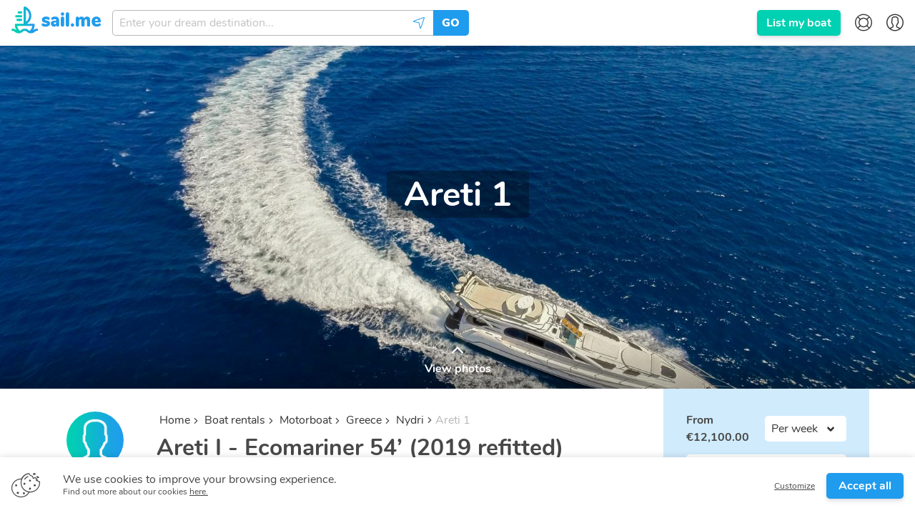

--- FILE ---
content_type: text/html; charset=utf-8
request_url: https://sailme.com/boat-rentals/motorboat/greece/nydri/ecomariner-3946
body_size: 70525
content:
<!DOCTYPE html><html lang="en" dir="ltr" id="__appHtml"><head><meta charSet="utf-8"/><meta name="viewport" content="width=device-width, initial-scale=1.0, minimum-scale=1.0, user-scalable=1.0"/><title>Nydri 54ft Ecomariner motorboat, Areti 1 boat rental 3946 | sail.me</title><meta name="description" content="Areti I - Ecomariner 54’ (2019 refitted) 3946"/><link rel="canonical" href="https://sailme.com/boat-rentals/motorboat/greece/nydri/ecomariner-3946"/><script type="application/ld+json">{
                        "@context": "https://schema.org",
                        "@type": "BreadcrumbList",
                        "itemListElement": [{
                            "@type": "ListItem",
                            "position": 1,
                            "item": {
                                "@id": "https://sailme.com/boat-rentals",
                                "name": "Boat rentals"
                            }
                        },{
                            "@type": "ListItem",
                            "position": 2,
                            "item": {
                                "@id": "https://sailme.com/boat-rentals/motorboat",
                                "name": "Motorboat"
                            }
                        },{
                            "@type": "ListItem",
                            "position": 3,
                            "item": {
                                "@id": "https://sailme.com/boat-rentals/motorboat/greece",
                                "name": "Greece"
                            }
                        },{
                            "@type": "ListItem",
                            "position": 4,
                            "item": {
                                "@id": "https://sailme.com/boat-rentals/motorboat/greece/nydri",
                                "name": "Nydri"
                            }
                        },{
                            "@type": "ListItem",
                            "position": 5,
                            "item": {
                                "@id": "https://sailme.com/boat-rentals/motorboat/greece/nydri/ecomariner-3946",
                                "name": "Areti 1"
                            }
                        }]
                    }</script><link rel="alternate" hreflang="en" href="https://sailme.com/boat-rentals/motorboat/greece/nydri/ecomariner-3946"/><link rel="alternate" hreflang="de" href="https://sailme.com/de/bootsverleih/motorboot/griechenland/nydri/ecomariner-3946"/><link rel="alternate" hreflang="es" href="https://sailme.com/es/alquiler-de-barcos/lancha-motora/grecia/nydri/ecomariner-3946"/><link rel="alternate" hreflang="fr" href="https://sailme.com/fr/location-bateau/bateau-a-moteur/grece/nydri/ecomariner-3946"/><link rel="alternate" hreflang="it" href="https://sailme.com/it/noleggio-barche/barche-a-motore/grecia/nydri/ecomariner-3946"/><link rel="alternate" hreflang="x-default" href="https://sailme.com/boat-rentals/motorboat/greece/nydri/ecomariner-3946"/><meta property="og:url" content="https://sailme.com/boat-rentals/motorboat/greece/nydri/ecomariner-3946"/><meta property="og:title" content="Nydri 54ft Ecomariner motorboat, Areti 1 boat rental"/><meta property="og:description" content="Areti I - Ecomariner 54’ (2019 refitted)"/><meta property="og:image" content="https://st.sailme.com/media/boats/5c/b1/59/346f7d27-bd3b-43dc-8b20-16ba49b8eca3--w720.jpg"/><meta property="fb:app_id" content="804874870022879"/><script type="application/ld+json">{"@context":"http://schema.org",
                        "@type": "Product",
                        "sku": "3946",
                        "category": "Motorboat",
                        "name": "Areti 1",
                        "url": "https://sailme.com/boat-rentals/motorboat/greece/nydri/ecomariner-3946",
                         "brand": {
                            "@type": "Brand",
                            "name": "Ecomariner"
                        },
                        "model": "Ecomariner, 54",
                        "productionDate": "2005",
                        "offers": {
                           "@type": "Offer",
                           "availability": "https://schema.org/InStock",
                           "priceCurrency": "EUR",
                           "price": "12100",
                           "url": "https://sailme.com/boat-rentals/motorboat/greece/nydri/ecomariner-3946"
                        },
                      
                        
                        
                        
                        
                        "description" : "Welcome to Areti, our beautiful motorboat! Our yacht is an ECO MARINER and it is 54 ft. We are located in Lefkada, the island with the crystal clear waters and the endless sandy beaches with the mesmerizing cliffs. Areti will take you to the most popular beaches, such as Porto Katsiki or Kathisma, but in case you prefer more tranquility you can also visit the less crowded but always breathtaking smaller beaches of the island. Our yacht can fit up to 8 guests.  Our services provide a fully organized kitchen (oven, coffee maker, microwave, fridge. If you choose to sail with us for multiple days we are happy to take you in the end of the trip to a restaurant and try our traditional dishes!  We are available for daily or multi day cruises. Included in the price: - Snacks, fruits - Drinks - Towels   Obligatory extras: - Fuel - Skipper (200e per day)  We can also provide you a hostess on the yacht (120e per day)  What are you waiting for? Send us a message! Capacity for weekly trips: 6 guests Capacity for daily trips: 20 guests ___________________________________________",
                        "image": "https://st.sailme.com/media/boats/5c/b1/59/346f7d27-bd3b-43dc-8b20-16ba49b8eca3--w1920.jpg"
                    }</script><meta name="next-head-count" content="18"/><meta charset="UTF-8"/><meta http-equiv="X-UA-Compatible" content="IE=edge,chrome=1"/><link rel="apple-touch-icon" sizes="180x180" href="/favicon/apple-touch-icon.png"/><link rel="icon" type="image/png" sizes="32x32" href="/favicon/favicon-32x32.png"/><link rel="icon" type="image/png" sizes="16x16" href="/favicon/favicon-16x16.png"/><link rel="manifest" href="/favicon/site.webmanifest"/><link rel="mask-icon" href="/favicon/safari-pinned-tab.svg" color="#209cee"/><link rel="shortcut icon" href="/favicon/favicon.ico"/><meta name="msapplication-TileColor" content="#209cee"/><meta name="msapplication-config" content="/favicon/browserAPP_CONFIG.xml"/><meta name="theme-color" content="#209cee"/><meta name="p:domain_verify" content="9d2263f56610f928e914cc1e47f9221c"/><link rel="preload" href="/fonts/nunito/Nunito-Regular.woff2" as="font" crossorigin="anonymous"/><link rel="preload" href="/fonts/nunito/Nunito-Bold.woff2" as="font" crossorigin="anonymous"/><link rel="preload" href="/fonts/nunito/Nunito-Black.woff2" as="font" crossorigin="anonymous"/><link rel="preload" href="/fonts/sail/SailMeWeb.woff2?q4f4x" as="font" crossorigin="anonymous"/><style>@font-face{font-family:Nunito;font-style:normal;font-weight:400;font-display:swap;src:local("Nunito Regular"),local("Nunito-Regular"),url(/fonts/nunito/Nunito-Regular.woff2) format("woff2"),url(/fonts/nunito/Nunito-Regular.woff) format("woff")}@font-face{font-family:Nunito;font-style:normal;font-weight:700;font-display:swap;src:local("Nunito Bold"),local("Nunito-Bold"),url(/fonts/nunito/Nunito-Bold.woff2) format("woff2"),url(/fonts/nunito/Nunito-Bold.woff) format("woff")}@font-face{font-family:Nunito;font-style:normal;font-weight:900;font-display:swap;src:local("Nunito Black"),local("Nunito-Black"),url(/fonts/nunito/Nunito-Black.woff2) format("woff2"),url(/fonts/nunito/Nunito-Black.woff) format("woff")}@font-face{font-family:Caveat;font-style:normal;font-weight:400;font-display:swap;src:local("Caveat Regular"),local("Caveat-Regular"),url(/fonts/caveat/Caveat-Regular.woff2) format("woff2"),url(/fonts/caveat/Caveat-Regular.woff) format("woff")}@font-face{font-family:Caveat;font-style:normal;font-weight:700;font-display:swap;src:local("Caveat Bold"),local("Caveat-Bold"),url(/fonts/caveat/Caveat-Bold.woff2) format("woff2"),url(/fonts/caveat/Caveat-Bold.woff) format("woff")}@font-face{font-family:SailMeWeb;src:url(/fonts/sail/SailMeWeb.woff2?q4f4x) format("woff2"),url(/fonts/sail/SailMeWeb.woff?q4f4x) format("woff");font-weight:400;font-style:normal;font-display:block}.icon-font{font-family:SailMeWeb!important;speak:none;font-style:normal;font-weight:400;-webkit-font-feature-settings:normal;font-feature-settings:normal;font-variant:normal;text-transform:none;line-height:1;-webkit-font-smoothing:antialiased;-moz-osx-font-smoothing:grayscale}.icon-ac:before{content:""}.icon-arrow-down:before{content:""}.icon-arrow-left:before{content:""}.icon-arrow-right:before{content:""}.icon-arrow-up:before{content:""}.icon-avatar:before{content:""}.icon-boat:before{content:""}.icon-builder:before{content:""}.icon-buoy:before{content:""}.icon-calendar:before{content:""}.icon-captain:before{content:""}.icon-catamaran:before{content:""}.icon-close:before{content:""}.icon-compass:before{content:""}.icon-cover:before{content:""}.icon-credit-card:before{content:""}.icon-dinghy:before{content:""}.icon-dinner:before{content:""}.icon-dj:before{content:""}.icon-dollar:before{content:""}.icon-draft:before{content:""}.icon-email:before{content:""}.icon-expand:before{content:""}.icon-facebook:before{content:""}.icon-filters:before{content:""}.icon-fish:before{content:""}.icon-flag:before{content:""}.icon-gift:before{content:""}.icon-globe:before{content:""}.icon-google-plus:before{content:""}.icon-heart-outline:before{content:""}.icon-heart:before{content:""}.icon-helm:before{content:""}.icon-inbox:before{content:""}.icon-instagram:before{content:""}.icon-large-thumbs:before{content:""}.icon-length:before{content:""}.icon-lighthouse:before{content:""}.icon-location:before{content:""}.icon-logout:before{content:""}.icon-map-pin:before{content:""}.icon-yacht:before{content:""}.icon-message:before{content:""}.icon-motorboat:before{content:""}.icon-no:before{content:""}.icon-quote-end:before{content:""}.icon-quote-start:before{content:""}.icon-repair:before{content:""}.icon-rod:before{content:""}.icon-sailboat:before{content:""}.icon-scroll-down:before{content:""}.icon-scroll-up:before{content:""}.icon-search:before{content:""}.icon-sent:before{content:""}.icon-settings:before{content:""}.icon-share:before{content:""}.icon-shrink:before{content:""}.icon-small-thumbs:before{content:""}.icon-snorkal:before{content:""}.icon-speakers:before{content:""}.icon-star-outline:before{content:""}.icon-star:before{content:""}.icon-sun:before{content:""}.icon-tag:before{content:""}.icon-thumbs-up:before{content:""}.icon-tick:before{content:""}.icon-trash:before{content:""}.icon-twitter:before{content:""}.icon-user:before{content:""}.icon-users:before{content:""}.icon-wave:before{content:""}.icon-waves:before{content:""}.icon-yes:before{content:""}.icon-anchor:before{content:""}.icon-rotate-left:before{content:""}.icon-rotate-right:before{content:""}.icon-arrange:before{content:""}.icon-copy:before{content:""}.icon-add-new:before{content:""}.icon-inactive:before{content:""}.icon-anchor-outline:before{content:""}.icon-myboats:before{content:""}.icon-fuel:before{content:""}.icon-no-fuel:before{content:""}.icon-discounts:before{content:""}.icon-full-day:before{content:""}.icon-half-day:before{content:""}.icon-hourly:before{content:""}.icon-price-calendar:before{content:""}.icon-weekly:before{content:""}.icon-unread:before{content:""}.icon-preview:before{content:""}.icon-list:before{content:""}.icon-piggy-bank:before{content:""}.icon-percentage:before{content:""}.icon-actions:before{content:""}.icon-dates:before{content:""}.icon-lock:before{content:""}.icon-plus:before{content:""}.icon-edit:before{content:""}.icon-route-closed:before{content:""}.icon-route-open:before{content:""}.icon-notifications:before{content:""}.icon-expand-all:before{content:""}.icon-shrink-all:before{content:""}.icon-minus:before{content:""}.icon-google:before{content:""}.icon-zoom-out:before{content:""}.icon-zoom-in:before{content:""}.icon-attention:before{content:""}.icon-broom:before{content:""}.icon-sand-clock:before{content:""}.icon-full-payment:before{content:""}.icon-installment:before{content:""}.icon-circle:before{content:""}.icon-fuel-2:before{content:""}.icon-position:before{content:""}.icon-payment-card:before{content:""}.icon-payment-base:before{content:""}.icon-add-card:before{content:""}.icon-cancellation:before{content:""}.icon-contacts:before{content:""}.icon-faq:before{content:""}.icon-hand-wave:before{content:""}.icon-privacy:before{content:""}.icon-terms:before{content:""}.icon-boat-solid:before{content:""}.icon-flag-solid:before{content:""}.icon-coin:before{content:""}.icon-help-center:before{content:""}.icon-megaphone:before{content:""}.icon-notifications-bold:before{content:""}.icon-discount-percent:before{content:""}.icon-discount-eb:before{content:""}.icon-discount-ls:before{content:""}.icon-burger:before{content:""}.icon-cookies:before{content:""}.icon-calendar-types:before{content:""}.icon-columns:before{content:""}.icon-at:before{content:""}.icon-id:before{content:""}.icon-phone:before{content:""}.icon-social:before{content:""}.icon-external:before{content:""}.icon-translate:before{content:""}.icon-case-sensitive:before{content:""}.icon-youtube:before{content:""}.icon-home:before{content:""}.icon-calendar-types-bold:before{content:""}.icon-settings-bold:before{content:""}.icon-friends:before{content:""}.icon-family:before{content:""}.icon-confetti:before{content:""}.icon-payment-wire:before{content:""}.icon-directions:before{content:""}.icon-thumbs-down:before{content:""}.icon-directions-outline:before{content:""}.icon-pinterest:before{content:""}.icon-linkedin:before{content:""}.icon-apple:before{content:""}.icon-shield:before{content:""}.icon-booking-cancellation:before{content:""}.icon-booking-request:before{content:""}.icon-payment:before{content:""}.icon-covid-shield:before{content:""}.icon-android:before{content:""}.icon-sparkles:before{content:""}.icon-shield-solid:before{content:""}.icon-calendar-switch:before{content:""}.breadcrumb,.button,.delete,.is-unselectable,.pagination-ellipsis,.pagination-link,.pagination-next,.pagination-previous,.tabs{-webkit-touch-callout:none;-webkit-user-select:none;-moz-user-select:none;-ms-user-select:none;user-select:none}.select:not(.is-multiple):not(.is-loading):after{border:3px solid transparent;border-radius:2px;border-right:0;border-top:0;content:" ";display:block;height:.625em;margin-top:-.4375em;pointer-events:none;position:absolute;top:50%;-webkit-transform:rotate(-45deg);transform:rotate(-45deg);-webkit-transform-origin:center;transform-origin:center;width:.625em}.block:not(:last-child),.breadcrumb:not(:last-child),.content:not(:last-child),.highlight:not(:last-child),.level:not(:last-child),.list:not(:last-child),.subtitle:not(:last-child),.table-container:not(:last-child),.table:not(:last-child),.tabs:not(:last-child),.title:not(:last-child){margin-bottom:1.5rem}.delete{-moz-appearance:none;-webkit-appearance:none;background-color:hsla(0,0%,4%,.2);border:none;border-radius:290486px;cursor:pointer;pointer-events:auto;display:inline-block;-ms-flex-positive:0;flex-grow:0;-ms-flex-negative:0;flex-shrink:0;font-size:0;height:20px;max-height:20px;max-width:20px;min-height:20px;min-width:20px;outline:none;position:relative;vertical-align:top;width:20px}.delete:after,.delete:before{background-color:#fff;content:"";display:block;left:50%;position:absolute;top:50%;-webkit-transform:translateX(-50%) translateY(-50%) rotate(45deg);transform:translateX(-50%) translateY(-50%) rotate(45deg);-webkit-transform-origin:center center;transform-origin:center center}.delete:before{height:2px;width:50%}.delete:after{height:50%;width:2px}.delete:focus,.delete:hover{background-color:hsla(0,0%,4%,.3)}.delete:active{background-color:hsla(0,0%,4%,.4)}.is-small.delete{height:16px;max-height:16px;max-width:16px;min-height:16px;min-width:16px;width:16px}.is-medium.delete{height:24px;max-height:24px;max-width:24px;min-height:24px;min-width:24px;width:24px}.is-large.delete{height:32px;max-height:32px;max-width:32px;min-height:32px;min-width:32px;width:32px}.button.is-loading:after,.control.is-loading:after,.loader,.select.is-loading:after{-webkit-animation:spinAround .5s linear infinite;animation:spinAround .5s linear infinite;border-radius:290486px;border-color:transparent transparent #f5f5f5 #f5f5f5;border-style:solid;border-width:2px;content:"";display:block;height:1em;position:relative;width:1em}.hero-video,.image.is-16by9 .has-ratio,.image.is-16by9 img,.image.is-1by1 .has-ratio,.image.is-1by1 img,.image.is-1by2 .has-ratio,.image.is-1by2 img,.image.is-1by3 .has-ratio,.image.is-1by3 img,.image.is-2by1 .has-ratio,.image.is-2by1 img,.image.is-2by3 .has-ratio,.image.is-2by3 img,.image.is-3by1 .has-ratio,.image.is-3by1 img,.image.is-3by2 .has-ratio,.image.is-3by2 img,.image.is-3by4 .has-ratio,.image.is-3by4 img,.image.is-3by5 .has-ratio,.image.is-3by5 img,.image.is-4by3 .has-ratio,.image.is-4by3 img,.image.is-4by5 .has-ratio,.image.is-4by5 img,.image.is-5by3 .has-ratio,.image.is-5by3 img,.image.is-5by4 .has-ratio,.image.is-5by4 img,.image.is-9by16 .has-ratio,.image.is-9by16 img,.image.is-square .has-ratio,.image.is-square img,.is-overlay{bottom:0;left:0;position:absolute;right:0;top:0}.button,.input,.pagination-ellipsis,.pagination-link,.pagination-next,.pagination-previous,.select select,.textarea{-moz-appearance:none;-webkit-appearance:none;-ms-flex-align:center;align-items:center;border:1px solid transparent;border-radius:5px;-webkit-box-shadow:none;box-shadow:none;display:-ms-inline-flexbox;display:inline-flex;font-size:1rem;height:2.25em;-ms-flex-pack:start;justify-content:flex-start;line-height:1.5;padding:calc(.375em - 1px) calc(.625em - 1px);position:relative;vertical-align:top}.button:active,.button:focus,.input:active,.input:focus,.is-active.button,.is-active.input,.is-active.pagination-ellipsis,.is-active.pagination-link,.is-active.pagination-next,.is-active.pagination-previous,.is-active.textarea,.is-focused.button,.is-focused.input,.is-focused.pagination-ellipsis,.is-focused.pagination-link,.is-focused.pagination-next,.is-focused.pagination-previous,.is-focused.textarea,.pagination-ellipsis:active,.pagination-ellipsis:focus,.pagination-link:active,.pagination-link:focus,.pagination-next:active,.pagination-next:focus,.pagination-previous:active,.pagination-previous:focus,.select select.is-active,.select select.is-focused,.select select:active,.select select:focus,.textarea:active,.textarea:focus{outline:none}.select fieldset[disabled] select,.select select[disabled],[disabled].button,[disabled].input,[disabled].pagination-ellipsis,[disabled].pagination-link,[disabled].pagination-next,[disabled].pagination-previous,[disabled].textarea,fieldset[disabled] .button,fieldset[disabled] .input,fieldset[disabled] .pagination-ellipsis,fieldset[disabled] .pagination-link,fieldset[disabled] .pagination-next,fieldset[disabled] .pagination-previous,fieldset[disabled] .select select,fieldset[disabled] .textarea{cursor:not-allowed}@-webkit-keyframes spinAround{0%{-webkit-transform:rotate(0deg);transform:rotate(0deg)}to{-webkit-transform:rotate(359deg);transform:rotate(359deg)}}@keyframes spinAround{0%{-webkit-transform:rotate(0deg);transform:rotate(0deg)}to{-webkit-transform:rotate(359deg);transform:rotate(359deg)}}/*! minireset.css v0.0.4 | MIT License | github.com/jgthms/minireset.css */blockquote,body,dd,dl,dt,fieldset,figure,h1,h2,h3,h4,h5,h6,hr,html,iframe,legend,li,ol,p,pre,textarea,ul{margin:0;padding:0}h1,h2,h3,h4,h5,h6{font-size:100%;font-weight:400}ul{list-style:none}button,input,select,textarea{margin:0}html{-webkit-box-sizing:border-box;box-sizing:border-box}*,:after,:before{-webkit-box-sizing:inherit;box-sizing:inherit}embed,iframe,img,object,video{height:auto;max-width:100%}audio{max-width:100%}iframe{border:0}table{border-collapse:collapse;border-spacing:0}td,th{padding:0}td:not([align]),th:not([align]){text-align:left}html{background-color:#fff;font-size:16px;-moz-osx-font-smoothing:grayscale;-webkit-font-smoothing:antialiased;min-width:300px;overflow-x:hidden;overflow-y:scroll;text-rendering:optimizeLegibility;-webkit-text-size-adjust:100%;-moz-text-size-adjust:100%;-ms-text-size-adjust:100%;text-size-adjust:100%}article,aside,figure,footer,header,hgroup,section{display:block}body,button,input,select,textarea{font-family:Nunito,sans-serif}code,pre{-moz-osx-font-smoothing:auto;-webkit-font-smoothing:auto;font-family:monospace}body{color:#484848;font-size:1em;font-weight:400;line-height:1.5}a{color:#209cee;cursor:pointer;text-decoration:none}a strong{color:currentColor}a:hover{color:#363636}code{color:#ff3860;font-size:.875em;font-weight:400;padding:.25em .5em}code,hr{background-color:#f5f5f5}hr{border:none;display:block;height:2px;margin:1.5rem 0}img{height:auto;max-width:100%}input[type=checkbox],input[type=radio]{vertical-align:baseline}small{font-size:.875em}span{font-style:inherit;font-weight:inherit}strong{color:#363636;font-weight:700}fieldset{border:none}pre{-webkit-overflow-scrolling:touch;background-color:#f5f5f5;color:#484848;font-size:.875em;overflow-x:auto;padding:1.25rem 1.5rem;white-space:pre;word-wrap:normal}pre code{background-color:transparent;color:currentColor;font-size:1em;padding:0}table td,table th{vertical-align:top}table td:not([align]),table th:not([align]){text-align:left}table th{color:#363636}.is-clearfix:after{clear:both;content:" ";display:table}.is-pulled-left{float:left!important}.is-pulled-right{float:right!important}.is-clipped{overflow:hidden!important}.is-size-1{font-size:3rem!important}.is-size-2{font-size:2.5rem!important}.is-size-3{font-size:2rem!important}.is-size-4{font-size:1.5rem!important}.is-size-5{font-size:1.25rem!important}.is-size-6{font-size:1rem!important}.is-size-7{font-size:.75rem!important}@media screen and (max-width:767px){.is-size-1-mobile{font-size:3rem!important}.is-size-2-mobile{font-size:2.5rem!important}.is-size-3-mobile{font-size:2rem!important}.is-size-4-mobile{font-size:1.5rem!important}.is-size-5-mobile{font-size:1.25rem!important}.is-size-6-mobile{font-size:1rem!important}.is-size-7-mobile{font-size:.75rem!important}}@media print,screen and (min-width:768px){.is-size-1-tablet{font-size:3rem!important}.is-size-2-tablet{font-size:2.5rem!important}.is-size-3-tablet{font-size:2rem!important}.is-size-4-tablet{font-size:1.5rem!important}.is-size-5-tablet{font-size:1.25rem!important}.is-size-6-tablet{font-size:1rem!important}.is-size-7-tablet{font-size:.75rem!important}}@media screen and (max-width:1023px){.is-size-1-touch{font-size:3rem!important}.is-size-2-touch{font-size:2.5rem!important}.is-size-3-touch{font-size:2rem!important}.is-size-4-touch{font-size:1.5rem!important}.is-size-5-touch{font-size:1.25rem!important}.is-size-6-touch{font-size:1rem!important}.is-size-7-touch{font-size:.75rem!important}}@media screen and (min-width:1024px){.is-size-1-desktop{font-size:3rem!important}.is-size-2-desktop{font-size:2.5rem!important}.is-size-3-desktop{font-size:2rem!important}.is-size-4-desktop{font-size:1.5rem!important}.is-size-5-desktop{font-size:1.25rem!important}.is-size-6-desktop{font-size:1rem!important}.is-size-7-desktop{font-size:.75rem!important}}@media screen and (min-width:1216px){.is-size-1-widescreen{font-size:3rem!important}.is-size-2-widescreen{font-size:2.5rem!important}.is-size-3-widescreen{font-size:2rem!important}.is-size-4-widescreen{font-size:1.5rem!important}.is-size-5-widescreen{font-size:1.25rem!important}.is-size-6-widescreen{font-size:1rem!important}.is-size-7-widescreen{font-size:.75rem!important}}@media screen and (min-width:1408px){.is-size-1-fullhd{font-size:3rem!important}.is-size-2-fullhd{font-size:2.5rem!important}.is-size-3-fullhd{font-size:2rem!important}.is-size-4-fullhd{font-size:1.5rem!important}.is-size-5-fullhd{font-size:1.25rem!important}.is-size-6-fullhd{font-size:1rem!important}.is-size-7-fullhd{font-size:.75rem!important}}.has-text-centered{text-align:center!important}.has-text-justified{text-align:justify!important}.has-text-left{text-align:left!important}.has-text-right{text-align:right!important}@media screen and (max-width:767px){.has-text-centered-mobile{text-align:center!important}}@media print,screen and (min-width:768px){.has-text-centered-tablet{text-align:center!important}}@media screen and (min-width:768px)and (max-width:1023px){.has-text-centered-tablet-only{text-align:center!important}}@media screen and (max-width:1023px){.has-text-centered-touch{text-align:center!important}}@media screen and (min-width:1024px){.has-text-centered-desktop{text-align:center!important}}@media screen and (min-width:1024px)and (max-width:1215px){.has-text-centered-desktop-only{text-align:center!important}}@media screen and (min-width:1216px){.has-text-centered-widescreen{text-align:center!important}}@media screen and (min-width:1216px)and (max-width:1407px){.has-text-centered-widescreen-only{text-align:center!important}}@media screen and (min-width:1408px){.has-text-centered-fullhd{text-align:center!important}}@media screen and (max-width:767px){.has-text-justified-mobile{text-align:justify!important}}@media print,screen and (min-width:768px){.has-text-justified-tablet{text-align:justify!important}}@media screen and (min-width:768px)and (max-width:1023px){.has-text-justified-tablet-only{text-align:justify!important}}@media screen and (max-width:1023px){.has-text-justified-touch{text-align:justify!important}}@media screen and (min-width:1024px){.has-text-justified-desktop{text-align:justify!important}}@media screen and (min-width:1024px)and (max-width:1215px){.has-text-justified-desktop-only{text-align:justify!important}}@media screen and (min-width:1216px){.has-text-justified-widescreen{text-align:justify!important}}@media screen and (min-width:1216px)and (max-width:1407px){.has-text-justified-widescreen-only{text-align:justify!important}}@media screen and (min-width:1408px){.has-text-justified-fullhd{text-align:justify!important}}@media screen and (max-width:767px){.has-text-left-mobile{text-align:left!important}}@media print,screen and (min-width:768px){.has-text-left-tablet{text-align:left!important}}@media screen and (min-width:768px)and (max-width:1023px){.has-text-left-tablet-only{text-align:left!important}}@media screen and (max-width:1023px){.has-text-left-touch{text-align:left!important}}@media screen and (min-width:1024px){.has-text-left-desktop{text-align:left!important}}@media screen and (min-width:1024px)and (max-width:1215px){.has-text-left-desktop-only{text-align:left!important}}@media screen and (min-width:1216px){.has-text-left-widescreen{text-align:left!important}}@media screen and (min-width:1216px)and (max-width:1407px){.has-text-left-widescreen-only{text-align:left!important}}@media screen and (min-width:1408px){.has-text-left-fullhd{text-align:left!important}}@media screen and (max-width:767px){.has-text-right-mobile{text-align:right!important}}@media print,screen and (min-width:768px){.has-text-right-tablet{text-align:right!important}}@media screen and (min-width:768px)and (max-width:1023px){.has-text-right-tablet-only{text-align:right!important}}@media screen and (max-width:1023px){.has-text-right-touch{text-align:right!important}}@media screen and (min-width:1024px){.has-text-right-desktop{text-align:right!important}}@media screen and (min-width:1024px)and (max-width:1215px){.has-text-right-desktop-only{text-align:right!important}}@media screen and (min-width:1216px){.has-text-right-widescreen{text-align:right!important}}@media screen and (min-width:1216px)and (max-width:1407px){.has-text-right-widescreen-only{text-align:right!important}}@media screen and (min-width:1408px){.has-text-right-fullhd{text-align:right!important}}.is-capitalized{text-transform:capitalize!important}.is-lowercase{text-transform:lowercase!important}.is-uppercase{text-transform:uppercase!important}.is-italic{font-style:italic!important}.has-text-white{color:#fff!important}a.has-text-white:focus,a.has-text-white:hover{color:#e6e6e6!important}.has-background-white{background-color:#fff!important}.has-text-black{color:#0a0a0a!important}a.has-text-black:focus,a.has-text-black:hover{color:#000!important}.has-background-black{background-color:#0a0a0a!important}.has-text-light{color:#f5f5f5!important}a.has-text-light:focus,a.has-text-light:hover{color:#dbdbdb!important}.has-background-light{background-color:#f5f5f5!important}.has-text-dark{color:#363636!important}a.has-text-dark:focus,a.has-text-dark:hover{color:#1c1c1c!important}.has-background-dark{background-color:#363636!important}.has-text-primary{color:#00d1b2!important}a.has-text-primary:focus,a.has-text-primary:hover{color:#009e87!important}.has-background-primary{background-color:#00d1b2!important}.has-text-link{color:#209cee!important}a.has-text-link:focus,a.has-text-link:hover{color:#1081cb!important}.has-background-link{background-color:#209cee!important}.has-text-info{color:#209cee!important}a.has-text-info:focus,a.has-text-info:hover{color:#0f81cc!important}.has-background-info{background-color:#209cee!important}.has-text-success{color:#23d160!important}a.has-text-success:focus,a.has-text-success:hover{color:#1ca64c!important}.has-background-success{background-color:#23d160!important}.has-text-warning{color:#ffdd57!important}a.has-text-warning:focus,a.has-text-warning:hover{color:#ffd324!important}.has-background-warning{background-color:#ffdd57!important}.has-text-danger{color:#ff3860!important}a.has-text-danger:focus,a.has-text-danger:hover{color:#ff0537!important}.has-background-danger{background-color:#ff3860!important}.has-text-green{color:#23d160!important}a.has-text-green:focus,a.has-text-green:hover{color:#1ca64c!important}.has-background-green{background-color:#23d160!important}.has-text-black-bis{color:#121212!important}.has-background-black-bis{background-color:#121212!important}.has-text-black-ter{color:#242424!important}.has-background-black-ter{background-color:#242424!important}.has-text-grey-darker{color:#363636!important}.has-background-grey-darker{background-color:#363636!important}.has-text-grey-dark{color:#484848!important}.has-background-grey-dark{background-color:#484848!important}.has-text-grey{color:#7a7a7a!important}.has-background-grey{background-color:#7a7a7a!important}.has-text-grey-light{color:#b8b8b8!important}.has-background-grey-light{background-color:#b8b8b8!important}.has-text-grey-lighter{color:#f5f5f5!important}.has-background-grey-lighter{background-color:#f5f5f5!important}.has-text-white-ter{color:#f5f5f5!important}.has-background-white-ter{background-color:#f5f5f5!important}.has-text-white-bis{color:#fafafa!important}.has-background-white-bis{background-color:#fafafa!important}.has-text-weight-light{font-weight:300!important}.has-text-weight-normal{font-weight:400!important}.has-text-weight-medium{font-weight:500!important}.has-text-weight-semibold{font-weight:600!important}.has-text-weight-bold{font-weight:700!important}.is-family-primary{font-family:Nunito,sans-serif!important}.is-family-sans-serif,.is-family-secondary{font-family:BlinkMacSystemFont,-apple-system,Segoe UI,Roboto,Oxygen,Ubuntu,Cantarell,Fira Sans,Droid Sans,Helvetica Neue,Helvetica,Arial,sans-serif!important}.is-family-code,.is-family-monospace{font-family:monospace!important}.is-block{display:block!important}@media screen and (max-width:767px){.is-block-mobile{display:block!important}}@media print,screen and (min-width:768px){.is-block-tablet{display:block!important}}@media screen and (min-width:768px)and (max-width:1023px){.is-block-tablet-only{display:block!important}}@media screen and (max-width:1023px){.is-block-touch{display:block!important}}@media screen and (min-width:1024px){.is-block-desktop{display:block!important}}@media screen and (min-width:1024px)and (max-width:1215px){.is-block-desktop-only{display:block!important}}@media screen and (min-width:1216px){.is-block-widescreen{display:block!important}}@media screen and (min-width:1216px)and (max-width:1407px){.is-block-widescreen-only{display:block!important}}@media screen and (min-width:1408px){.is-block-fullhd{display:block!important}}.is-flex{display:-ms-flexbox!important;display:flex!important}@media screen and (max-width:767px){.is-flex-mobile{display:-ms-flexbox!important;display:flex!important}}@media print,screen and (min-width:768px){.is-flex-tablet{display:-ms-flexbox!important;display:flex!important}}@media screen and (min-width:768px)and (max-width:1023px){.is-flex-tablet-only{display:-ms-flexbox!important;display:flex!important}}@media screen and (max-width:1023px){.is-flex-touch{display:-ms-flexbox!important;display:flex!important}}@media screen and (min-width:1024px){.is-flex-desktop{display:-ms-flexbox!important;display:flex!important}}@media screen and (min-width:1024px)and (max-width:1215px){.is-flex-desktop-only{display:-ms-flexbox!important;display:flex!important}}@media screen and (min-width:1216px){.is-flex-widescreen{display:-ms-flexbox!important;display:flex!important}}@media screen and (min-width:1216px)and (max-width:1407px){.is-flex-widescreen-only{display:-ms-flexbox!important;display:flex!important}}@media screen and (min-width:1408px){.is-flex-fullhd{display:-ms-flexbox!important;display:flex!important}}.is-inline{display:inline!important}@media screen and (max-width:767px){.is-inline-mobile{display:inline!important}}@media print,screen and (min-width:768px){.is-inline-tablet{display:inline!important}}@media screen and (min-width:768px)and (max-width:1023px){.is-inline-tablet-only{display:inline!important}}@media screen and (max-width:1023px){.is-inline-touch{display:inline!important}}@media screen and (min-width:1024px){.is-inline-desktop{display:inline!important}}@media screen and (min-width:1024px)and (max-width:1215px){.is-inline-desktop-only{display:inline!important}}@media screen and (min-width:1216px){.is-inline-widescreen{display:inline!important}}@media screen and (min-width:1216px)and (max-width:1407px){.is-inline-widescreen-only{display:inline!important}}@media screen and (min-width:1408px){.is-inline-fullhd{display:inline!important}}.is-inline-block{display:inline-block!important}@media screen and (max-width:767px){.is-inline-block-mobile{display:inline-block!important}}@media print,screen and (min-width:768px){.is-inline-block-tablet{display:inline-block!important}}@media screen and (min-width:768px)and (max-width:1023px){.is-inline-block-tablet-only{display:inline-block!important}}@media screen and (max-width:1023px){.is-inline-block-touch{display:inline-block!important}}@media screen and (min-width:1024px){.is-inline-block-desktop{display:inline-block!important}}@media screen and (min-width:1024px)and (max-width:1215px){.is-inline-block-desktop-only{display:inline-block!important}}@media screen and (min-width:1216px){.is-inline-block-widescreen{display:inline-block!important}}@media screen and (min-width:1216px)and (max-width:1407px){.is-inline-block-widescreen-only{display:inline-block!important}}@media screen and (min-width:1408px){.is-inline-block-fullhd{display:inline-block!important}}.is-inline-flex{display:-ms-inline-flexbox!important;display:inline-flex!important}@media screen and (max-width:767px){.is-inline-flex-mobile{display:-ms-inline-flexbox!important;display:inline-flex!important}}@media print,screen and (min-width:768px){.is-inline-flex-tablet{display:-ms-inline-flexbox!important;display:inline-flex!important}}@media screen and (min-width:768px)and (max-width:1023px){.is-inline-flex-tablet-only{display:-ms-inline-flexbox!important;display:inline-flex!important}}@media screen and (max-width:1023px){.is-inline-flex-touch{display:-ms-inline-flexbox!important;display:inline-flex!important}}@media screen and (min-width:1024px){.is-inline-flex-desktop{display:-ms-inline-flexbox!important;display:inline-flex!important}}@media screen and (min-width:1024px)and (max-width:1215px){.is-inline-flex-desktop-only{display:-ms-inline-flexbox!important;display:inline-flex!important}}@media screen and (min-width:1216px){.is-inline-flex-widescreen{display:-ms-inline-flexbox!important;display:inline-flex!important}}@media screen and (min-width:1216px)and (max-width:1407px){.is-inline-flex-widescreen-only{display:-ms-inline-flexbox!important;display:inline-flex!important}}@media screen and (min-width:1408px){.is-inline-flex-fullhd{display:-ms-inline-flexbox!important;display:inline-flex!important}}.is-hidden{display:none!important}.is-sr-only{border:none!important;clip:rect(0,0,0,0)!important;height:.01em!important;overflow:hidden!important;padding:0!important;position:absolute!important;white-space:nowrap!important;width:.01em!important}@media screen and (max-width:767px){.is-hidden-mobile{display:none!important}}@media print,screen and (min-width:768px){.is-hidden-tablet{display:none!important}}@media screen and (min-width:768px)and (max-width:1023px){.is-hidden-tablet-only{display:none!important}}@media screen and (max-width:1023px){.is-hidden-touch{display:none!important}}@media screen and (min-width:1024px){.is-hidden-desktop{display:none!important}}@media screen and (min-width:1024px)and (max-width:1215px){.is-hidden-desktop-only{display:none!important}}@media screen and (min-width:1216px){.is-hidden-widescreen{display:none!important}}@media screen and (min-width:1216px)and (max-width:1407px){.is-hidden-widescreen-only{display:none!important}}@media screen and (min-width:1408px){.is-hidden-fullhd{display:none!important}}.is-invisible{visibility:hidden!important}@media screen and (max-width:767px){.is-invisible-mobile{visibility:hidden!important}}@media print,screen and (min-width:768px){.is-invisible-tablet{visibility:hidden!important}}@media screen and (min-width:768px)and (max-width:1023px){.is-invisible-tablet-only{visibility:hidden!important}}@media screen and (max-width:1023px){.is-invisible-touch{visibility:hidden!important}}@media screen and (min-width:1024px){.is-invisible-desktop{visibility:hidden!important}}@media screen and (min-width:1024px)and (max-width:1215px){.is-invisible-desktop-only{visibility:hidden!important}}@media screen and (min-width:1216px){.is-invisible-widescreen{visibility:hidden!important}}@media screen and (min-width:1216px)and (max-width:1407px){.is-invisible-widescreen-only{visibility:hidden!important}}@media screen and (min-width:1408px){.is-invisible-fullhd{visibility:hidden!important}}.is-marginless{margin:0!important}.is-paddingless{padding:0!important}.is-radiusless{border-radius:0!important}.is-shadowless{-webkit-box-shadow:none!important;box-shadow:none!important}.is-relative{position:relative!important}.button{background-color:#fff;border-color:#e1e1e1;border-width:1px;color:#363636;cursor:pointer;-ms-flex-pack:center;justify-content:center;padding:calc(.375em - 1px) .75em;text-align:center;white-space:nowrap}.button strong{color:inherit}.button .icon,.button .icon.is-large,.button .icon.is-medium,.button .icon.is-small{height:1.5em;width:1.5em}.button .icon:first-child:not(:last-child){margin-left:calc(-.375em - 1px);margin-right:.1875em}.button .icon:last-child:not(:first-child){margin-left:.1875em;margin-right:calc(-.375em - 1px)}.button .icon:first-child:last-child{margin-left:calc(-.375em - 1px);margin-right:calc(-.375em - 1px)}.button.is-hovered,.button:hover{border-color:#b8b8b8;color:#363636}.button.is-focused,.button:focus{border-color:#209cee;color:#363636}.button.is-focused:not(:active),.button:focus:not(:active){-webkit-box-shadow:0 0 0 .125em rgba(32,156,238,.25);box-shadow:0 0 0 .125em rgba(32,156,238,.25)}.button.is-active,.button:active{border-color:#484848;color:#363636}.button.is-text{background-color:transparent;border-color:transparent;color:#484848;text-decoration:underline}.button.is-text.is-focused,.button.is-text.is-hovered,.button.is-text:focus,.button.is-text:hover{background-color:#f5f5f5;color:#363636}.button.is-text.is-active,.button.is-text:active{background-color:#e8e8e8;color:#363636}.button.is-text[disabled],fieldset[disabled] .button.is-text{background-color:transparent;border-color:transparent;-webkit-box-shadow:none;box-shadow:none}.button.is-white{background-color:#fff;border-color:transparent;color:#0a0a0a}.button.is-white.is-hovered,.button.is-white:hover{background-color:#f9f9f9;border-color:transparent;color:#0a0a0a}.button.is-white.is-focused,.button.is-white:focus{border-color:transparent;color:#0a0a0a}.button.is-white.is-focused:not(:active),.button.is-white:focus:not(:active){-webkit-box-shadow:0 0 0 .125em hsla(0,0%,100%,.25);box-shadow:0 0 0 .125em hsla(0,0%,100%,.25)}.button.is-white.is-active,.button.is-white:active{background-color:#f2f2f2;border-color:transparent;color:#0a0a0a}.button.is-white[disabled],fieldset[disabled] .button.is-white{background-color:#fff;border-color:transparent;-webkit-box-shadow:none;box-shadow:none}.button.is-white.is-inverted{background-color:#0a0a0a;color:#fff}.button.is-white.is-inverted.is-hovered,.button.is-white.is-inverted:hover{background-color:#000}.button.is-white.is-inverted[disabled],fieldset[disabled] .button.is-white.is-inverted{background-color:#0a0a0a;border-color:transparent;-webkit-box-shadow:none;box-shadow:none;color:#fff}.button.is-white.is-loading:after{border-color:transparent transparent #0a0a0a #0a0a0a!important}.button.is-white.is-outlined{background-color:transparent;border-color:#fff;color:#fff}.button.is-white.is-outlined.is-focused,.button.is-white.is-outlined.is-hovered,.button.is-white.is-outlined:focus,.button.is-white.is-outlined:hover{background-color:#fff;border-color:#fff;color:#0a0a0a}.button.is-white.is-outlined.is-loading:after{border-color:transparent transparent #fff #fff!important}.button.is-white.is-outlined.is-loading.is-focused:after,.button.is-white.is-outlined.is-loading.is-hovered:after,.button.is-white.is-outlined.is-loading:focus:after,.button.is-white.is-outlined.is-loading:hover:after{border-color:transparent transparent #0a0a0a #0a0a0a!important}.button.is-white.is-outlined[disabled],fieldset[disabled] .button.is-white.is-outlined{background-color:transparent;border-color:#fff;-webkit-box-shadow:none;box-shadow:none;color:#fff}.button.is-white.is-inverted.is-outlined{background-color:transparent;border-color:#0a0a0a;color:#0a0a0a}.button.is-white.is-inverted.is-outlined.is-focused,.button.is-white.is-inverted.is-outlined.is-hovered,.button.is-white.is-inverted.is-outlined:focus,.button.is-white.is-inverted.is-outlined:hover{background-color:#0a0a0a;color:#fff}.button.is-white.is-inverted.is-outlined.is-loading.is-focused:after,.button.is-white.is-inverted.is-outlined.is-loading.is-hovered:after,.button.is-white.is-inverted.is-outlined.is-loading:focus:after,.button.is-white.is-inverted.is-outlined.is-loading:hover:after{border-color:transparent transparent #fff #fff!important}.button.is-white.is-inverted.is-outlined[disabled],fieldset[disabled] .button.is-white.is-inverted.is-outlined{background-color:transparent;border-color:#0a0a0a;-webkit-box-shadow:none;box-shadow:none;color:#0a0a0a}.button.is-black{background-color:#0a0a0a;border-color:transparent;color:#fff}.button.is-black.is-hovered,.button.is-black:hover{background-color:#040404;border-color:transparent;color:#fff}.button.is-black.is-focused,.button.is-black:focus{border-color:transparent;color:#fff}.button.is-black.is-focused:not(:active),.button.is-black:focus:not(:active){-webkit-box-shadow:0 0 0 .125em hsla(0,0%,4%,.25);box-shadow:0 0 0 .125em hsla(0,0%,4%,.25)}.button.is-black.is-active,.button.is-black:active{background-color:#000;border-color:transparent;color:#fff}.button.is-black[disabled],fieldset[disabled] .button.is-black{background-color:#0a0a0a;border-color:transparent;-webkit-box-shadow:none;box-shadow:none}.button.is-black.is-inverted{background-color:#fff;color:#0a0a0a}.button.is-black.is-inverted.is-hovered,.button.is-black.is-inverted:hover{background-color:#f2f2f2}.button.is-black.is-inverted[disabled],fieldset[disabled] .button.is-black.is-inverted{background-color:#fff;border-color:transparent;-webkit-box-shadow:none;box-shadow:none;color:#0a0a0a}.button.is-black.is-loading:after{border-color:transparent transparent #fff #fff!important}.button.is-black.is-outlined{background-color:transparent;border-color:#0a0a0a;color:#0a0a0a}.button.is-black.is-outlined.is-focused,.button.is-black.is-outlined.is-hovered,.button.is-black.is-outlined:focus,.button.is-black.is-outlined:hover{background-color:#0a0a0a;border-color:#0a0a0a;color:#fff}.button.is-black.is-outlined.is-loading:after{border-color:transparent transparent #0a0a0a #0a0a0a!important}.button.is-black.is-outlined.is-loading.is-focused:after,.button.is-black.is-outlined.is-loading.is-hovered:after,.button.is-black.is-outlined.is-loading:focus:after,.button.is-black.is-outlined.is-loading:hover:after{border-color:transparent transparent #fff #fff!important}.button.is-black.is-outlined[disabled],fieldset[disabled] .button.is-black.is-outlined{background-color:transparent;border-color:#0a0a0a;-webkit-box-shadow:none;box-shadow:none;color:#0a0a0a}.button.is-black.is-inverted.is-outlined{background-color:transparent;border-color:#fff;color:#fff}.button.is-black.is-inverted.is-outlined.is-focused,.button.is-black.is-inverted.is-outlined.is-hovered,.button.is-black.is-inverted.is-outlined:focus,.button.is-black.is-inverted.is-outlined:hover{background-color:#fff;color:#0a0a0a}.button.is-black.is-inverted.is-outlined.is-loading.is-focused:after,.button.is-black.is-inverted.is-outlined.is-loading.is-hovered:after,.button.is-black.is-inverted.is-outlined.is-loading:focus:after,.button.is-black.is-inverted.is-outlined.is-loading:hover:after{border-color:transparent transparent #0a0a0a #0a0a0a!important}.button.is-black.is-inverted.is-outlined[disabled],fieldset[disabled] .button.is-black.is-inverted.is-outlined{background-color:transparent;border-color:#fff;-webkit-box-shadow:none;box-shadow:none;color:#fff}.button.is-light{background-color:#f5f5f5;border-color:transparent;color:#363636}.button.is-light.is-hovered,.button.is-light:hover{background-color:#eee;border-color:transparent;color:#363636}.button.is-light.is-focused,.button.is-light:focus{border-color:transparent;color:#363636}.button.is-light.is-focused:not(:active),.button.is-light:focus:not(:active){-webkit-box-shadow:0 0 0 .125em hsla(0,0%,96%,.25);box-shadow:0 0 0 .125em hsla(0,0%,96%,.25)}.button.is-light.is-active,.button.is-light:active{background-color:#e8e8e8;border-color:transparent;color:#363636}.button.is-light[disabled],fieldset[disabled] .button.is-light{background-color:#f5f5f5;border-color:transparent;-webkit-box-shadow:none;box-shadow:none}.button.is-light.is-inverted{background-color:#363636;color:#f5f5f5}.button.is-light.is-inverted.is-hovered,.button.is-light.is-inverted:hover{background-color:#292929}.button.is-light.is-inverted[disabled],fieldset[disabled] .button.is-light.is-inverted{background-color:#363636;border-color:transparent;-webkit-box-shadow:none;box-shadow:none;color:#f5f5f5}.button.is-light.is-loading:after{border-color:transparent transparent #363636 #363636!important}.button.is-light.is-outlined{background-color:transparent;border-color:#f5f5f5;color:#f5f5f5}.button.is-light.is-outlined.is-focused,.button.is-light.is-outlined.is-hovered,.button.is-light.is-outlined:focus,.button.is-light.is-outlined:hover{background-color:#f5f5f5;border-color:#f5f5f5;color:#363636}.button.is-light.is-outlined.is-loading:after{border-color:transparent transparent #f5f5f5 #f5f5f5!important}.button.is-light.is-outlined.is-loading.is-focused:after,.button.is-light.is-outlined.is-loading.is-hovered:after,.button.is-light.is-outlined.is-loading:focus:after,.button.is-light.is-outlined.is-loading:hover:after{border-color:transparent transparent #363636 #363636!important}.button.is-light.is-outlined[disabled],fieldset[disabled] .button.is-light.is-outlined{background-color:transparent;border-color:#f5f5f5;-webkit-box-shadow:none;box-shadow:none;color:#f5f5f5}.button.is-light.is-inverted.is-outlined{background-color:transparent;border-color:#363636;color:#363636}.button.is-light.is-inverted.is-outlined.is-focused,.button.is-light.is-inverted.is-outlined.is-hovered,.button.is-light.is-inverted.is-outlined:focus,.button.is-light.is-inverted.is-outlined:hover{background-color:#363636;color:#f5f5f5}.button.is-light.is-inverted.is-outlined.is-loading.is-focused:after,.button.is-light.is-inverted.is-outlined.is-loading.is-hovered:after,.button.is-light.is-inverted.is-outlined.is-loading:focus:after,.button.is-light.is-inverted.is-outlined.is-loading:hover:after{border-color:transparent transparent #f5f5f5 #f5f5f5!important}.button.is-light.is-inverted.is-outlined[disabled],fieldset[disabled] .button.is-light.is-inverted.is-outlined{background-color:transparent;border-color:#363636;-webkit-box-shadow:none;box-shadow:none;color:#363636}.button.is-dark{background-color:#363636;border-color:transparent;color:#f5f5f5}.button.is-dark.is-hovered,.button.is-dark:hover{background-color:#2f2f2f;border-color:transparent;color:#f5f5f5}.button.is-dark.is-focused,.button.is-dark:focus{border-color:transparent;color:#f5f5f5}.button.is-dark.is-focused:not(:active),.button.is-dark:focus:not(:active){-webkit-box-shadow:0 0 0 .125em rgba(54,54,54,.25);box-shadow:0 0 0 .125em rgba(54,54,54,.25)}.button.is-dark.is-active,.button.is-dark:active{background-color:#292929;border-color:transparent;color:#f5f5f5}.button.is-dark[disabled],fieldset[disabled] .button.is-dark{background-color:#363636;border-color:transparent;-webkit-box-shadow:none;box-shadow:none}.button.is-dark.is-inverted{background-color:#f5f5f5;color:#363636}.button.is-dark.is-inverted.is-hovered,.button.is-dark.is-inverted:hover{background-color:#e8e8e8}.button.is-dark.is-inverted[disabled],fieldset[disabled] .button.is-dark.is-inverted{background-color:#f5f5f5;border-color:transparent;-webkit-box-shadow:none;box-shadow:none;color:#363636}.button.is-dark.is-loading:after{border-color:transparent transparent #f5f5f5 #f5f5f5!important}.button.is-dark.is-outlined{background-color:transparent;border-color:#363636;color:#363636}.button.is-dark.is-outlined.is-focused,.button.is-dark.is-outlined.is-hovered,.button.is-dark.is-outlined:focus,.button.is-dark.is-outlined:hover{background-color:#363636;border-color:#363636;color:#f5f5f5}.button.is-dark.is-outlined.is-loading:after{border-color:transparent transparent #363636 #363636!important}.button.is-dark.is-outlined.is-loading.is-focused:after,.button.is-dark.is-outlined.is-loading.is-hovered:after,.button.is-dark.is-outlined.is-loading:focus:after,.button.is-dark.is-outlined.is-loading:hover:after{border-color:transparent transparent #f5f5f5 #f5f5f5!important}.button.is-dark.is-outlined[disabled],fieldset[disabled] .button.is-dark.is-outlined{background-color:transparent;border-color:#363636;-webkit-box-shadow:none;box-shadow:none;color:#363636}.button.is-dark.is-inverted.is-outlined{background-color:transparent;border-color:#f5f5f5;color:#f5f5f5}.button.is-dark.is-inverted.is-outlined.is-focused,.button.is-dark.is-inverted.is-outlined.is-hovered,.button.is-dark.is-inverted.is-outlined:focus,.button.is-dark.is-inverted.is-outlined:hover{background-color:#f5f5f5;color:#363636}.button.is-dark.is-inverted.is-outlined.is-loading.is-focused:after,.button.is-dark.is-inverted.is-outlined.is-loading.is-hovered:after,.button.is-dark.is-inverted.is-outlined.is-loading:focus:after,.button.is-dark.is-inverted.is-outlined.is-loading:hover:after{border-color:transparent transparent #363636 #363636!important}.button.is-dark.is-inverted.is-outlined[disabled],fieldset[disabled] .button.is-dark.is-inverted.is-outlined{background-color:transparent;border-color:#f5f5f5;-webkit-box-shadow:none;box-shadow:none;color:#f5f5f5}.button.is-primary{background-color:#00d1b2;border-color:transparent;color:#fff}.button.is-primary.is-hovered,.button.is-primary:hover{background-color:#00c4a7;border-color:transparent;color:#fff}.button.is-primary.is-focused,.button.is-primary:focus{border-color:transparent;color:#fff}.button.is-primary.is-focused:not(:active),.button.is-primary:focus:not(:active){-webkit-box-shadow:0 0 0 .125em rgba(0,209,178,.25);box-shadow:0 0 0 .125em rgba(0,209,178,.25)}.button.is-primary.is-active,.button.is-primary:active{background-color:#00b89c;border-color:transparent;color:#fff}.button.is-primary[disabled],fieldset[disabled] .button.is-primary{background-color:#00d1b2;border-color:transparent;-webkit-box-shadow:none;box-shadow:none}.button.is-primary.is-inverted{background-color:#fff;color:#00d1b2}.button.is-primary.is-inverted.is-hovered,.button.is-primary.is-inverted:hover{background-color:#f2f2f2}.button.is-primary.is-inverted[disabled],fieldset[disabled] .button.is-primary.is-inverted{background-color:#fff;border-color:transparent;-webkit-box-shadow:none;box-shadow:none;color:#00d1b2}.button.is-primary.is-loading:after{border-color:transparent transparent #fff #fff!important}.button.is-primary.is-outlined{background-color:transparent;border-color:#00d1b2;color:#00d1b2}.button.is-primary.is-outlined.is-focused,.button.is-primary.is-outlined.is-hovered,.button.is-primary.is-outlined:focus,.button.is-primary.is-outlined:hover{background-color:#00d1b2;border-color:#00d1b2;color:#fff}.button.is-primary.is-outlined.is-loading:after{border-color:transparent transparent #00d1b2 #00d1b2!important}.button.is-primary.is-outlined.is-loading.is-focused:after,.button.is-primary.is-outlined.is-loading.is-hovered:after,.button.is-primary.is-outlined.is-loading:focus:after,.button.is-primary.is-outlined.is-loading:hover:after{border-color:transparent transparent #fff #fff!important}.button.is-primary.is-outlined[disabled],fieldset[disabled] .button.is-primary.is-outlined{background-color:transparent;border-color:#00d1b2;-webkit-box-shadow:none;box-shadow:none;color:#00d1b2}.button.is-primary.is-inverted.is-outlined{background-color:transparent;border-color:#fff;color:#fff}.button.is-primary.is-inverted.is-outlined.is-focused,.button.is-primary.is-inverted.is-outlined.is-hovered,.button.is-primary.is-inverted.is-outlined:focus,.button.is-primary.is-inverted.is-outlined:hover{background-color:#fff;color:#00d1b2}.button.is-primary.is-inverted.is-outlined.is-loading.is-focused:after,.button.is-primary.is-inverted.is-outlined.is-loading.is-hovered:after,.button.is-primary.is-inverted.is-outlined.is-loading:focus:after,.button.is-primary.is-inverted.is-outlined.is-loading:hover:after{border-color:transparent transparent #00d1b2 #00d1b2!important}.button.is-primary.is-inverted.is-outlined[disabled],fieldset[disabled] .button.is-primary.is-inverted.is-outlined{background-color:transparent;border-color:#fff;-webkit-box-shadow:none;box-shadow:none;color:#fff}.button.is-link{background-color:#209cee;border-color:transparent;color:#fff}.button.is-link.is-hovered,.button.is-link:hover{background-color:#1497ed;border-color:transparent;color:#fff}.button.is-link.is-focused,.button.is-link:focus{border-color:transparent;color:#fff}.button.is-link.is-focused:not(:active),.button.is-link:focus:not(:active){-webkit-box-shadow:0 0 0 .125em rgba(32,156,238,.25);box-shadow:0 0 0 .125em rgba(32,156,238,.25)}.button.is-link.is-active,.button.is-link:active{background-color:#1190e3;border-color:transparent;color:#fff}.button.is-link[disabled],fieldset[disabled] .button.is-link{background-color:#209cee;border-color:transparent;-webkit-box-shadow:none;box-shadow:none}.button.is-link.is-inverted{background-color:#fff;color:#209cee}.button.is-link.is-inverted.is-hovered,.button.is-link.is-inverted:hover{background-color:#f2f2f2}.button.is-link.is-inverted[disabled],fieldset[disabled] .button.is-link.is-inverted{background-color:#fff;border-color:transparent;-webkit-box-shadow:none;box-shadow:none;color:#209cee}.button.is-link.is-loading:after{border-color:transparent transparent #fff #fff!important}.button.is-link.is-outlined{background-color:transparent;border-color:#209cee;color:#209cee}.button.is-link.is-outlined.is-focused,.button.is-link.is-outlined.is-hovered,.button.is-link.is-outlined:focus,.button.is-link.is-outlined:hover{background-color:#209cee;border-color:#209cee;color:#fff}.button.is-link.is-outlined.is-loading:after{border-color:transparent transparent #209cee #209cee!important}.button.is-link.is-outlined.is-loading.is-focused:after,.button.is-link.is-outlined.is-loading.is-hovered:after,.button.is-link.is-outlined.is-loading:focus:after,.button.is-link.is-outlined.is-loading:hover:after{border-color:transparent transparent #fff #fff!important}.button.is-link.is-outlined[disabled],fieldset[disabled] .button.is-link.is-outlined{background-color:transparent;border-color:#209cee;-webkit-box-shadow:none;box-shadow:none;color:#209cee}.button.is-link.is-inverted.is-outlined{background-color:transparent;border-color:#fff;color:#fff}.button.is-link.is-inverted.is-outlined.is-focused,.button.is-link.is-inverted.is-outlined.is-hovered,.button.is-link.is-inverted.is-outlined:focus,.button.is-link.is-inverted.is-outlined:hover{background-color:#fff;color:#209cee}.button.is-link.is-inverted.is-outlined.is-loading.is-focused:after,.button.is-link.is-inverted.is-outlined.is-loading.is-hovered:after,.button.is-link.is-inverted.is-outlined.is-loading:focus:after,.button.is-link.is-inverted.is-outlined.is-loading:hover:after{border-color:transparent transparent #209cee #209cee!important}.button.is-link.is-inverted.is-outlined[disabled],fieldset[disabled] .button.is-link.is-inverted.is-outlined{background-color:transparent;border-color:#fff;-webkit-box-shadow:none;box-shadow:none;color:#fff}.button.is-info{background-color:#209cee;border-color:transparent;color:#fff}.button.is-info.is-hovered,.button.is-info:hover{background-color:#1496ed;border-color:transparent;color:#fff}.button.is-info.is-focused,.button.is-info:focus{border-color:transparent;color:#fff}.button.is-info.is-focused:not(:active),.button.is-info:focus:not(:active){-webkit-box-shadow:0 0 0 .125em rgba(32,156,238,.25);box-shadow:0 0 0 .125em rgba(32,156,238,.25)}.button.is-info.is-active,.button.is-info:active{background-color:#118fe4;border-color:transparent;color:#fff}.button.is-info[disabled],fieldset[disabled] .button.is-info{background-color:#209cee;border-color:transparent;-webkit-box-shadow:none;box-shadow:none}.button.is-info.is-inverted{background-color:#fff;color:#209cee}.button.is-info.is-inverted.is-hovered,.button.is-info.is-inverted:hover{background-color:#f2f2f2}.button.is-info.is-inverted[disabled],fieldset[disabled] .button.is-info.is-inverted{background-color:#fff;border-color:transparent;-webkit-box-shadow:none;box-shadow:none;color:#209cee}.button.is-info.is-loading:after{border-color:transparent transparent #fff #fff!important}.button.is-info.is-outlined{background-color:transparent;border-color:#209cee;color:#209cee}.button.is-info.is-outlined.is-focused,.button.is-info.is-outlined.is-hovered,.button.is-info.is-outlined:focus,.button.is-info.is-outlined:hover{background-color:#209cee;border-color:#209cee;color:#fff}.button.is-info.is-outlined.is-loading:after{border-color:transparent transparent #209cee #209cee!important}.button.is-info.is-outlined.is-loading.is-focused:after,.button.is-info.is-outlined.is-loading.is-hovered:after,.button.is-info.is-outlined.is-loading:focus:after,.button.is-info.is-outlined.is-loading:hover:after{border-color:transparent transparent #fff #fff!important}.button.is-info.is-outlined[disabled],fieldset[disabled] .button.is-info.is-outlined{background-color:transparent;border-color:#209cee;-webkit-box-shadow:none;box-shadow:none;color:#209cee}.button.is-info.is-inverted.is-outlined{background-color:transparent;border-color:#fff;color:#fff}.button.is-info.is-inverted.is-outlined.is-focused,.button.is-info.is-inverted.is-outlined.is-hovered,.button.is-info.is-inverted.is-outlined:focus,.button.is-info.is-inverted.is-outlined:hover{background-color:#fff;color:#209cee}.button.is-info.is-inverted.is-outlined.is-loading.is-focused:after,.button.is-info.is-inverted.is-outlined.is-loading.is-hovered:after,.button.is-info.is-inverted.is-outlined.is-loading:focus:after,.button.is-info.is-inverted.is-outlined.is-loading:hover:after{border-color:transparent transparent #209cee #209cee!important}.button.is-info.is-inverted.is-outlined[disabled],fieldset[disabled] .button.is-info.is-inverted.is-outlined{background-color:transparent;border-color:#fff;-webkit-box-shadow:none;box-shadow:none;color:#fff}.button.is-success{background-color:#23d160;border-color:transparent;color:#fff}.button.is-success.is-hovered,.button.is-success:hover{background-color:#22c65b;border-color:transparent;color:#fff}.button.is-success.is-focused,.button.is-success:focus{border-color:transparent;color:#fff}.button.is-success.is-focused:not(:active),.button.is-success:focus:not(:active){-webkit-box-shadow:0 0 0 .125em rgba(35,209,96,.25);box-shadow:0 0 0 .125em rgba(35,209,96,.25)}.button.is-success.is-active,.button.is-success:active{background-color:#20bc56;border-color:transparent;color:#fff}.button.is-success[disabled],fieldset[disabled] .button.is-success{background-color:#23d160;border-color:transparent;-webkit-box-shadow:none;box-shadow:none}.button.is-success.is-inverted{background-color:#fff;color:#23d160}.button.is-success.is-inverted.is-hovered,.button.is-success.is-inverted:hover{background-color:#f2f2f2}.button.is-success.is-inverted[disabled],fieldset[disabled] .button.is-success.is-inverted{background-color:#fff;border-color:transparent;-webkit-box-shadow:none;box-shadow:none;color:#23d160}.button.is-success.is-loading:after{border-color:transparent transparent #fff #fff!important}.button.is-success.is-outlined{background-color:transparent;border-color:#23d160;color:#23d160}.button.is-success.is-outlined.is-focused,.button.is-success.is-outlined.is-hovered,.button.is-success.is-outlined:focus,.button.is-success.is-outlined:hover{background-color:#23d160;border-color:#23d160;color:#fff}.button.is-success.is-outlined.is-loading:after{border-color:transparent transparent #23d160 #23d160!important}.button.is-success.is-outlined.is-loading.is-focused:after,.button.is-success.is-outlined.is-loading.is-hovered:after,.button.is-success.is-outlined.is-loading:focus:after,.button.is-success.is-outlined.is-loading:hover:after{border-color:transparent transparent #fff #fff!important}.button.is-success.is-outlined[disabled],fieldset[disabled] .button.is-success.is-outlined{background-color:transparent;border-color:#23d160;-webkit-box-shadow:none;box-shadow:none;color:#23d160}.button.is-success.is-inverted.is-outlined{background-color:transparent;border-color:#fff;color:#fff}.button.is-success.is-inverted.is-outlined.is-focused,.button.is-success.is-inverted.is-outlined.is-hovered,.button.is-success.is-inverted.is-outlined:focus,.button.is-success.is-inverted.is-outlined:hover{background-color:#fff;color:#23d160}.button.is-success.is-inverted.is-outlined.is-loading.is-focused:after,.button.is-success.is-inverted.is-outlined.is-loading.is-hovered:after,.button.is-success.is-inverted.is-outlined.is-loading:focus:after,.button.is-success.is-inverted.is-outlined.is-loading:hover:after{border-color:transparent transparent #23d160 #23d160!important}.button.is-success.is-inverted.is-outlined[disabled],fieldset[disabled] .button.is-success.is-inverted.is-outlined{background-color:transparent;border-color:#fff;-webkit-box-shadow:none;box-shadow:none;color:#fff}.button.is-warning{background-color:#ffdd57;border-color:transparent;color:rgba(0,0,0,.7)}.button.is-warning.is-hovered,.button.is-warning:hover{background-color:#ffdb4a;border-color:transparent;color:rgba(0,0,0,.7)}.button.is-warning.is-focused,.button.is-warning:focus{border-color:transparent;color:rgba(0,0,0,.7)}.button.is-warning.is-focused:not(:active),.button.is-warning:focus:not(:active){-webkit-box-shadow:0 0 0 .125em rgba(255,221,87,.25);box-shadow:0 0 0 .125em rgba(255,221,87,.25)}.button.is-warning.is-active,.button.is-warning:active{background-color:#ffd83d;border-color:transparent;color:rgba(0,0,0,.7)}.button.is-warning[disabled],fieldset[disabled] .button.is-warning{background-color:#ffdd57;border-color:transparent;-webkit-box-shadow:none;box-shadow:none}.button.is-warning.is-inverted{color:#ffdd57}.button.is-warning.is-inverted,.button.is-warning.is-inverted.is-hovered,.button.is-warning.is-inverted:hover{background-color:rgba(0,0,0,.7)}.button.is-warning.is-inverted[disabled],fieldset[disabled] .button.is-warning.is-inverted{background-color:rgba(0,0,0,.7);border-color:transparent;-webkit-box-shadow:none;box-shadow:none;color:#ffdd57}.button.is-warning.is-loading:after{border-color:transparent transparent rgba(0,0,0,.7) rgba(0,0,0,.7)!important}.button.is-warning.is-outlined{background-color:transparent;border-color:#ffdd57;color:#ffdd57}.button.is-warning.is-outlined.is-focused,.button.is-warning.is-outlined.is-hovered,.button.is-warning.is-outlined:focus,.button.is-warning.is-outlined:hover{background-color:#ffdd57;border-color:#ffdd57;color:rgba(0,0,0,.7)}.button.is-warning.is-outlined.is-loading:after{border-color:transparent transparent #ffdd57 #ffdd57!important}.button.is-warning.is-outlined.is-loading.is-focused:after,.button.is-warning.is-outlined.is-loading.is-hovered:after,.button.is-warning.is-outlined.is-loading:focus:after,.button.is-warning.is-outlined.is-loading:hover:after{border-color:transparent transparent rgba(0,0,0,.7) rgba(0,0,0,.7)!important}.button.is-warning.is-outlined[disabled],fieldset[disabled] .button.is-warning.is-outlined{background-color:transparent;border-color:#ffdd57;-webkit-box-shadow:none;box-shadow:none;color:#ffdd57}.button.is-warning.is-inverted.is-outlined{background-color:transparent;border-color:rgba(0,0,0,.7);color:rgba(0,0,0,.7)}.button.is-warning.is-inverted.is-outlined.is-focused,.button.is-warning.is-inverted.is-outlined.is-hovered,.button.is-warning.is-inverted.is-outlined:focus,.button.is-warning.is-inverted.is-outlined:hover{background-color:rgba(0,0,0,.7);color:#ffdd57}.button.is-warning.is-inverted.is-outlined.is-loading.is-focused:after,.button.is-warning.is-inverted.is-outlined.is-loading.is-hovered:after,.button.is-warning.is-inverted.is-outlined.is-loading:focus:after,.button.is-warning.is-inverted.is-outlined.is-loading:hover:after{border-color:transparent transparent #ffdd57 #ffdd57!important}.button.is-warning.is-inverted.is-outlined[disabled],fieldset[disabled] .button.is-warning.is-inverted.is-outlined{background-color:transparent;border-color:rgba(0,0,0,.7);-webkit-box-shadow:none;box-shadow:none;color:rgba(0,0,0,.7)}.button.is-danger{background-color:#ff3860;border-color:transparent;color:#fff}.button.is-danger.is-hovered,.button.is-danger:hover{background-color:#ff2b56;border-color:transparent;color:#fff}.button.is-danger.is-focused,.button.is-danger:focus{border-color:transparent;color:#fff}.button.is-danger.is-focused:not(:active),.button.is-danger:focus:not(:active){-webkit-box-shadow:0 0 0 .125em rgba(255,56,96,.25);box-shadow:0 0 0 .125em rgba(255,56,96,.25)}.button.is-danger.is-active,.button.is-danger:active{background-color:#ff1f4b;border-color:transparent;color:#fff}.button.is-danger[disabled],fieldset[disabled] .button.is-danger{background-color:#ff3860;border-color:transparent;-webkit-box-shadow:none;box-shadow:none}.button.is-danger.is-inverted{background-color:#fff;color:#ff3860}.button.is-danger.is-inverted.is-hovered,.button.is-danger.is-inverted:hover{background-color:#f2f2f2}.button.is-danger.is-inverted[disabled],fieldset[disabled] .button.is-danger.is-inverted{background-color:#fff;border-color:transparent;-webkit-box-shadow:none;box-shadow:none;color:#ff3860}.button.is-danger.is-loading:after{border-color:transparent transparent #fff #fff!important}.button.is-danger.is-outlined{background-color:transparent;border-color:#ff3860;color:#ff3860}.button.is-danger.is-outlined.is-focused,.button.is-danger.is-outlined.is-hovered,.button.is-danger.is-outlined:focus,.button.is-danger.is-outlined:hover{background-color:#ff3860;border-color:#ff3860;color:#fff}.button.is-danger.is-outlined.is-loading:after{border-color:transparent transparent #ff3860 #ff3860!important}.button.is-danger.is-outlined.is-loading.is-focused:after,.button.is-danger.is-outlined.is-loading.is-hovered:after,.button.is-danger.is-outlined.is-loading:focus:after,.button.is-danger.is-outlined.is-loading:hover:after{border-color:transparent transparent #fff #fff!important}.button.is-danger.is-outlined[disabled],fieldset[disabled] .button.is-danger.is-outlined{background-color:transparent;border-color:#ff3860;-webkit-box-shadow:none;box-shadow:none;color:#ff3860}.button.is-danger.is-inverted.is-outlined{background-color:transparent;border-color:#fff;color:#fff}.button.is-danger.is-inverted.is-outlined.is-focused,.button.is-danger.is-inverted.is-outlined.is-hovered,.button.is-danger.is-inverted.is-outlined:focus,.button.is-danger.is-inverted.is-outlined:hover{background-color:#fff;color:#ff3860}.button.is-danger.is-inverted.is-outlined.is-loading.is-focused:after,.button.is-danger.is-inverted.is-outlined.is-loading.is-hovered:after,.button.is-danger.is-inverted.is-outlined.is-loading:focus:after,.button.is-danger.is-inverted.is-outlined.is-loading:hover:after{border-color:transparent transparent #ff3860 #ff3860!important}.button.is-danger.is-inverted.is-outlined[disabled],fieldset[disabled] .button.is-danger.is-inverted.is-outlined{background-color:transparent;border-color:#fff;-webkit-box-shadow:none;box-shadow:none;color:#fff}.button.is-green{background-color:#23d160;border-color:transparent;color:#fff}.button.is-green.is-hovered,.button.is-green:hover{background-color:#22c65b;border-color:transparent;color:#fff}.button.is-green.is-focused,.button.is-green:focus{border-color:transparent;color:#fff}.button.is-green.is-focused:not(:active),.button.is-green:focus:not(:active){-webkit-box-shadow:0 0 0 .125em rgba(35,209,96,.25);box-shadow:0 0 0 .125em rgba(35,209,96,.25)}.button.is-green.is-active,.button.is-green:active{background-color:#20bc56;border-color:transparent;color:#fff}.button.is-green[disabled],fieldset[disabled] .button.is-green{background-color:#23d160;border-color:transparent;-webkit-box-shadow:none;box-shadow:none}.button.is-green.is-inverted{background-color:#fff;color:#23d160}.button.is-green.is-inverted.is-hovered,.button.is-green.is-inverted:hover{background-color:#f2f2f2}.button.is-green.is-inverted[disabled],fieldset[disabled] .button.is-green.is-inverted{background-color:#fff;border-color:transparent;-webkit-box-shadow:none;box-shadow:none;color:#23d160}.button.is-green.is-loading:after{border-color:transparent transparent #fff #fff!important}.button.is-green.is-outlined{background-color:transparent;border-color:#23d160;color:#23d160}.button.is-green.is-outlined.is-focused,.button.is-green.is-outlined.is-hovered,.button.is-green.is-outlined:focus,.button.is-green.is-outlined:hover{background-color:#23d160;border-color:#23d160;color:#fff}.button.is-green.is-outlined.is-loading:after{border-color:transparent transparent #23d160 #23d160!important}.button.is-green.is-outlined.is-loading.is-focused:after,.button.is-green.is-outlined.is-loading.is-hovered:after,.button.is-green.is-outlined.is-loading:focus:after,.button.is-green.is-outlined.is-loading:hover:after{border-color:transparent transparent #fff #fff!important}.button.is-green.is-outlined[disabled],fieldset[disabled] .button.is-green.is-outlined{background-color:transparent;border-color:#23d160;-webkit-box-shadow:none;box-shadow:none;color:#23d160}.button.is-green.is-inverted.is-outlined{background-color:transparent;border-color:#fff;color:#fff}.button.is-green.is-inverted.is-outlined.is-focused,.button.is-green.is-inverted.is-outlined.is-hovered,.button.is-green.is-inverted.is-outlined:focus,.button.is-green.is-inverted.is-outlined:hover{background-color:#fff;color:#23d160}.button.is-green.is-inverted.is-outlined.is-loading.is-focused:after,.button.is-green.is-inverted.is-outlined.is-loading.is-hovered:after,.button.is-green.is-inverted.is-outlined.is-loading:focus:after,.button.is-green.is-inverted.is-outlined.is-loading:hover:after{border-color:transparent transparent #23d160 #23d160!important}.button.is-green.is-inverted.is-outlined[disabled],fieldset[disabled] .button.is-green.is-inverted.is-outlined{background-color:transparent;border-color:#fff;-webkit-box-shadow:none;box-shadow:none;color:#fff}.button.is-small{border-radius:4px;font-size:.75rem}.button.is-normal{font-size:1rem}.button.is-medium{font-size:1.25rem}.button.is-large{font-size:1.5rem}.button[disabled],fieldset[disabled] .button{background-color:#fff;border-color:#f5f5f5;-webkit-box-shadow:none;box-shadow:none;opacity:.5}.button.is-fullwidth{display:-ms-flexbox;display:flex;width:100%}.button.is-loading{color:transparent!important;pointer-events:none}.button.is-loading:after{position:absolute;left:calc(50% - (1em / 2));top:calc(50% - (1em / 2));position:absolute!important}.button.is-static{background-color:#f5f5f5;border-color:#f5f5f5;color:#7a7a7a;-webkit-box-shadow:none;box-shadow:none;pointer-events:none}.button.is-rounded{border-radius:290486px;padding-left:1em;padding-right:1em}.buttons{-ms-flex-align:center;align-items:center;display:-ms-flexbox;display:flex;-ms-flex-wrap:wrap;flex-wrap:wrap;-ms-flex-pack:start;justify-content:flex-start}.buttons .button{margin-bottom:.5rem}.buttons .button:not(:last-child):not(.is-fullwidth){margin-right:.5rem}.buttons:last-child{margin-bottom:-.5rem}.buttons:not(:last-child){margin-bottom:1rem}.buttons.are-small .button:not(.is-normal):not(.is-medium):not(.is-large){border-radius:4px;font-size:.75rem}.buttons.are-medium .button:not(.is-small):not(.is-normal):not(.is-large){font-size:1.25rem}.buttons.are-large .button:not(.is-small):not(.is-normal):not(.is-medium){font-size:1.5rem}.buttons.has-addons .button:not(:first-child){border-bottom-left-radius:0;border-top-left-radius:0}.buttons.has-addons .button:not(:last-child){border-bottom-right-radius:0;border-top-right-radius:0;margin-right:-1px}.buttons.has-addons .button:last-child{margin-right:0}.buttons.has-addons .button.is-hovered,.buttons.has-addons .button:hover{z-index:2}.buttons.has-addons .button.is-active,.buttons.has-addons .button.is-focused,.buttons.has-addons .button.is-selected,.buttons.has-addons .button:active,.buttons.has-addons .button:focus{z-index:3}.buttons.has-addons .button.is-active:hover,.buttons.has-addons .button.is-focused:hover,.buttons.has-addons .button.is-selected:hover,.buttons.has-addons .button:active:hover,.buttons.has-addons .button:focus:hover{z-index:4}.buttons.has-addons .button.is-expanded{-ms-flex-positive:1;flex-grow:1;-ms-flex-negative:1;flex-shrink:1}.buttons.is-centered{-ms-flex-pack:center;justify-content:center}.buttons.is-centered:not(.has-addons) .button:not(.is-fullwidth){margin-left:.25rem;margin-right:.25rem}.buttons.is-right{-ms-flex-pack:end;justify-content:flex-end}.buttons.is-right:not(.has-addons) .button:not(.is-fullwidth){margin-left:.25rem;margin-right:.25rem}.container{-ms-flex-positive:1;flex-grow:1;margin:0 auto;position:relative;width:auto}@media screen and (min-width:1024px){.container{max-width:960px}.container.is-fluid{margin-left:32px;margin-right:32px;max-width:none}}@media screen and (max-width:1215px){.container.is-widescreen{max-width:1152px}}@media screen and (max-width:1407px){.container.is-fullhd{max-width:1344px}}@media screen and (min-width:1216px){.container{max-width:1152px}}@media screen and (min-width:1408px){.container{max-width:1344px}}.content li+li{margin-top:.25em}.content blockquote:not(:last-child),.content dl:not(:last-child),.content ol:not(:last-child),.content p:not(:last-child),.content pre:not(:last-child),.content table:not(:last-child),.content ul:not(:last-child){margin-bottom:1em}.content h1,.content h2,.content h3,.content h4,.content h5,.content h6{color:#363636;font-weight:600;line-height:1.125}.content h1{font-size:2em;margin-bottom:.5em}.content h1:not(:first-child){margin-top:1em}.content h2{font-size:1.75em;margin-bottom:.5714em}.content h2:not(:first-child){margin-top:1.1428em}.content h3{font-size:1.5em;margin-bottom:.6666em}.content h3:not(:first-child){margin-top:1.3333em}.content h4{font-size:1.25em;margin-bottom:.8em}.content h5{font-size:1.125em;margin-bottom:.8888em}.content h6{font-size:1em;margin-bottom:1em}.content blockquote{background-color:#f5f5f5;border-left:5px solid #f5f5f5;padding:1.25em 1.5em}.content ol{list-style-position:outside;margin-left:2em;margin-top:1em}.content ol:not([type]){list-style-type:decimal}.content ol:not([type]).is-lower-alpha{list-style-type:lower-alpha}.content ol:not([type]).is-lower-roman{list-style-type:lower-roman}.content ol:not([type]).is-upper-alpha{list-style-type:upper-alpha}.content ol:not([type]).is-upper-roman{list-style-type:upper-roman}.content ul{list-style:disc outside;margin-left:2em;margin-top:1em}.content ul ul{list-style-type:circle;margin-top:.5em}.content ul ul ul{list-style-type:square}.content dd{margin-left:2em}.content figure{margin-left:2em;margin-right:2em;text-align:center}.content figure:not(:first-child){margin-top:2em}.content figure:not(:last-child){margin-bottom:2em}.content figure img{display:inline-block}.content figure figcaption{font-style:italic}.content pre{-webkit-overflow-scrolling:touch;overflow-x:auto;padding:1.25em 1.5em;white-space:pre;word-wrap:normal}.content sub,.content sup{font-size:75%}.content table{width:100%}.content table td,.content table th{border:solid #f5f5f5;border-width:0 0 1px;padding:.5em .75em;vertical-align:top}.content table th{color:#363636}.content table th:not([align]){text-align:left}.content table thead td,.content table thead th{border-width:0 0 2px;color:#363636}.content table tfoot td,.content table tfoot th{border-width:2px 0 0;color:#363636}.content table tbody tr:last-child td,.content table tbody tr:last-child th{border-bottom-width:0}.content .tabs li+li{margin-top:0}.content.is-small{font-size:.75rem}.content.is-medium{font-size:1.25rem}.content.is-large{font-size:1.5rem}.icon{-ms-flex-align:center;align-items:center;display:-ms-inline-flexbox;display:inline-flex;-ms-flex-pack:center;justify-content:center;height:1.5rem;width:1.5rem}.icon.is-small{height:1rem;width:1rem}.icon.is-medium{height:2rem;width:2rem}.icon.is-large{height:3rem;width:3rem}.image{display:block;position:relative}.image img{display:block;height:auto;width:100%}.image img.is-rounded{border-radius:290486px}.image.is-16by9 .has-ratio,.image.is-16by9 img,.image.is-1by1 .has-ratio,.image.is-1by1 img,.image.is-1by2 .has-ratio,.image.is-1by2 img,.image.is-1by3 .has-ratio,.image.is-1by3 img,.image.is-2by1 .has-ratio,.image.is-2by1 img,.image.is-2by3 .has-ratio,.image.is-2by3 img,.image.is-3by1 .has-ratio,.image.is-3by1 img,.image.is-3by2 .has-ratio,.image.is-3by2 img,.image.is-3by4 .has-ratio,.image.is-3by4 img,.image.is-3by5 .has-ratio,.image.is-3by5 img,.image.is-4by3 .has-ratio,.image.is-4by3 img,.image.is-4by5 .has-ratio,.image.is-4by5 img,.image.is-5by3 .has-ratio,.image.is-5by3 img,.image.is-5by4 .has-ratio,.image.is-5by4 img,.image.is-9by16 .has-ratio,.image.is-9by16 img,.image.is-square .has-ratio,.image.is-square img{height:100%;width:100%}.image.is-1by1,.image.is-square{padding-top:100%}.image.is-5by4{padding-top:80%}.image.is-4by3{padding-top:75%}.image.is-3by2{padding-top:66.6666%}.image.is-5by3{padding-top:60%}.image.is-16by9{padding-top:56.25%}.image.is-2by1{padding-top:50%}.image.is-3by1{padding-top:33.3333%}.image.is-4by5{padding-top:125%}.image.is-3by4{padding-top:133.3333%}.image.is-2by3{padding-top:150%}.image.is-3by5{padding-top:166.6666%}.image.is-9by16{padding-top:177.7777%}.image.is-1by2{padding-top:200%}.image.is-1by3{padding-top:300%}.image.is-16x16{height:16px;width:16px}.image.is-24x24{height:24px;width:24px}.image.is-32x32{height:32px;width:32px}.image.is-48x48{height:48px;width:48px}.image.is-64x64{height:64px;width:64px}.image.is-96x96{height:96px;width:96px}.image.is-128x128{height:128px;width:128px}.table{background-color:#fff;color:#363636}.table td,.table th{border:solid #f5f5f5;border-width:0 0 1px;padding:.5em .75em;vertical-align:top}.table td.is-white,.table th.is-white{background-color:#fff;border-color:#fff;color:#0a0a0a}.table td.is-black,.table th.is-black{background-color:#0a0a0a;border-color:#0a0a0a;color:#fff}.table td.is-light,.table th.is-light{background-color:#f5f5f5;border-color:#f5f5f5;color:#363636}.table td.is-dark,.table th.is-dark{background-color:#363636;border-color:#363636;color:#f5f5f5}.table td.is-primary,.table th.is-primary{background-color:#00d1b2;border-color:#00d1b2;color:#fff}.table td.is-info,.table td.is-link,.table th.is-info,.table th.is-link{background-color:#209cee;border-color:#209cee;color:#fff}.table td.is-success,.table th.is-success{background-color:#23d160;border-color:#23d160;color:#fff}.table td.is-warning,.table th.is-warning{background-color:#ffdd57;border-color:#ffdd57;color:rgba(0,0,0,.7)}.table td.is-danger,.table th.is-danger{background-color:#ff3860;border-color:#ff3860;color:#fff}.table td.is-green,.table th.is-green{background-color:#23d160;border-color:#23d160;color:#fff}.table td.is-narrow,.table th.is-narrow{white-space:nowrap;width:1%}.table td.is-selected,.table th.is-selected{background-color:#00d1b2;color:#fff}.table td.is-selected a,.table td.is-selected strong,.table th.is-selected a,.table th.is-selected strong{color:currentColor}.table th{color:#363636}.table th:not([align]){text-align:left}.table tr.is-selected{background-color:#00d1b2;color:#fff}.table tr.is-selected a,.table tr.is-selected strong{color:currentColor}.table tr.is-selected td,.table tr.is-selected th{border-color:#fff;color:currentColor}.table thead{background-color:transparent}.table thead td,.table thead th{border-width:0 0 2px;color:#363636}.table tfoot{background-color:transparent}.table tfoot td,.table tfoot th{border-width:2px 0 0;color:#363636}.table tbody{background-color:transparent}.table tbody tr:last-child td,.table tbody tr:last-child th{border-bottom-width:0}.table.is-bordered td,.table.is-bordered th{border-width:1px}.table.is-bordered tr:last-child td,.table.is-bordered tr:last-child th{border-bottom-width:1px}.table.is-fullwidth{width:100%}.table.is-hoverable tbody tr:not(.is-selected):hover,.table.is-hoverable.is-striped tbody tr:not(.is-selected):hover{background-color:#fafafa}.table.is-hoverable.is-striped tbody tr:not(.is-selected):hover:nth-child(2n){background-color:#f5f5f5}.table.is-narrow td,.table.is-narrow th{padding:.25em .5em}.table.is-striped tbody tr:not(.is-selected):nth-child(2n){background-color:#fafafa}.table-container{-webkit-overflow-scrolling:touch;overflow:auto;overflow-y:hidden;max-width:100%}.subtitle,.title{word-break:break-word}.subtitle em,.subtitle span,.title em,.title span{font-weight:inherit}.subtitle sub,.subtitle sup,.title sub,.title sup{font-size:.75em}.subtitle .tag,.title .tag{vertical-align:middle}.title{color:#363636;font-size:2rem;font-weight:600;line-height:1.125}.title strong{color:inherit;font-weight:inherit}.title+.highlight{margin-top:-.75rem}.title:not(.is-spaced)+.subtitle{margin-top:-1.25rem}.title.is-1{font-size:3rem}.title.is-2{font-size:2.5rem}.title.is-3{font-size:2rem}.title.is-4{font-size:1.5rem}.title.is-5{font-size:1.25rem}.title.is-6{font-size:1rem}.title.is-7{font-size:.75rem}.subtitle{color:#484848;font-size:1.25rem;font-weight:400;line-height:1.25}.subtitle strong{color:#363636;font-weight:600}.subtitle:not(.is-spaced)+.title{margin-top:-1.25rem}.subtitle.is-1{font-size:3rem}.subtitle.is-2{font-size:2.5rem}.subtitle.is-3{font-size:2rem}.subtitle.is-4{font-size:1.5rem}.subtitle.is-5{font-size:1.25rem}.subtitle.is-6{font-size:1rem}.subtitle.is-7{font-size:.75rem}.tags{-ms-flex-align:center;align-items:center;display:-ms-flexbox;display:flex;-ms-flex-wrap:wrap;flex-wrap:wrap;-ms-flex-pack:start;justify-content:flex-start}.tags .tag{margin-bottom:.5rem}.tags .tag:not(:last-child){margin-right:.5rem}.tags:last-child{margin-bottom:-.5rem}.tags:not(:last-child){margin-bottom:1rem}.tags.are-medium .tag:not(.is-normal):not(.is-large){font-size:1rem}.tags.are-large .tag:not(.is-normal):not(.is-medium){font-size:1.25rem}.tags.is-centered{-ms-flex-pack:center;justify-content:center}.tags.is-centered .tag{margin-right:.25rem;margin-left:.25rem}.tags.is-right{-ms-flex-pack:end;justify-content:flex-end}.tags.is-right .tag:not(:first-child){margin-left:.5rem}.tags.has-addons .tag,.tags.is-right .tag:not(:last-child){margin-right:0}.tags.has-addons .tag:not(:first-child){margin-left:0;border-bottom-left-radius:0;border-top-left-radius:0}.tags.has-addons .tag:not(:last-child){border-bottom-right-radius:0;border-top-right-radius:0}.tag:not(body){-ms-flex-align:center;align-items:center;background-color:#f5f5f5;border-radius:5px;color:#484848;display:-ms-inline-flexbox;display:inline-flex;font-size:.75rem;height:2em;-ms-flex-pack:center;justify-content:center;line-height:1.5;padding-left:.75em;padding-right:.75em;white-space:nowrap}.tag:not(body) .delete{margin-left:.25rem;margin-right:-.375rem}.tag:not(body).is-white{background-color:#fff;color:#0a0a0a}.tag:not(body).is-black{background-color:#0a0a0a;color:#fff}.tag:not(body).is-light{background-color:#f5f5f5;color:#363636}.tag:not(body).is-dark{background-color:#363636;color:#f5f5f5}.tag:not(body).is-primary{background-color:#00d1b2;color:#fff}.tag:not(body).is-info,.tag:not(body).is-link{background-color:#209cee;color:#fff}.tag:not(body).is-success{background-color:#23d160;color:#fff}.tag:not(body).is-warning{background-color:#ffdd57;color:rgba(0,0,0,.7)}.tag:not(body).is-danger{background-color:#ff3860;color:#fff}.tag:not(body).is-green{background-color:#23d160;color:#fff}.tag:not(body).is-normal{font-size:.75rem}.tag:not(body).is-medium{font-size:1rem}.tag:not(body).is-large{font-size:1.25rem}.tag:not(body) .icon:first-child:not(:last-child){margin-left:-.375em;margin-right:.1875em}.tag:not(body) .icon:last-child:not(:first-child){margin-left:.1875em;margin-right:-.375em}.tag:not(body) .icon:first-child:last-child{margin-left:-.375em;margin-right:-.375em}.tag:not(body).is-delete{margin-left:1px;padding:0;position:relative;width:2em}.tag:not(body).is-delete:after,.tag:not(body).is-delete:before{background-color:currentColor;content:"";display:block;left:50%;position:absolute;top:50%;-webkit-transform:translateX(-50%) translateY(-50%) rotate(45deg);transform:translateX(-50%) translateY(-50%) rotate(45deg);-webkit-transform-origin:center center;transform-origin:center center}.tag:not(body).is-delete:before{height:1px;width:50%}.tag:not(body).is-delete:after{height:50%;width:1px}.tag:not(body).is-delete:focus,.tag:not(body).is-delete:hover{background-color:#e8e8e8}.tag:not(body).is-delete:active{background-color:#dbdbdb}.tag:not(body).is-rounded{border-radius:290486px}a.tag:hover{text-decoration:underline}.heading{display:block;font-size:11px;letter-spacing:1px;margin-bottom:5px;text-transform:uppercase}.highlight{font-weight:400;max-width:100%;overflow:hidden;padding:0}.highlight pre{overflow:auto;max-width:100%}.number{-ms-flex-align:center;align-items:center;background-color:#f5f5f5;border-radius:290486px;display:-ms-inline-flexbox;display:inline-flex;font-size:1.25rem;height:2em;-ms-flex-pack:center;justify-content:center;margin-right:1.5rem;min-width:2.5em;padding:.25rem .5rem;text-align:center;vertical-align:top}.input,.select select,.textarea{background-color:#fff;border-color:#e1e1e1;border-radius:5px;color:#363636}.input::-moz-placeholder,.select select::-moz-placeholder,.textarea::-moz-placeholder{color:rgba(54,54,54,.3)}.input::-webkit-input-placeholder,.select select::-webkit-input-placeholder,.textarea::-webkit-input-placeholder{color:rgba(54,54,54,.3)}.input:-moz-placeholder,.select select:-moz-placeholder,.textarea:-moz-placeholder{color:rgba(54,54,54,.3)}.input:-ms-input-placeholder,.select select:-ms-input-placeholder,.textarea:-ms-input-placeholder{color:rgba(54,54,54,.3)}.input:hover,.is-hovered.input,.is-hovered.textarea,.select select.is-hovered,.select select:hover,.textarea:hover{border-color:#b8b8b8}.input:active,.input:focus,.is-active.input,.is-active.textarea,.is-focused.input,.is-focused.textarea,.select select.is-active,.select select.is-focused,.select select:active,.select select:focus,.textarea:active,.textarea:focus{border-color:#b8b8b8;-webkit-box-shadow:0 0 0 .125em rgba(32,156,238,.25);box-shadow:0 0 0 .125em rgba(32,156,238,.25)}.select fieldset[disabled] select,.select select[disabled],[disabled].input,[disabled].textarea,fieldset[disabled] .input,fieldset[disabled] .select select,fieldset[disabled] .textarea{background-color:#f5f5f5;border-color:#f5f5f5;-webkit-box-shadow:none;box-shadow:none;color:#7a7a7a}.select fieldset[disabled] select::-moz-placeholder,.select select[disabled]::-moz-placeholder,[disabled].input::-moz-placeholder,[disabled].textarea::-moz-placeholder,fieldset[disabled] .input::-moz-placeholder,fieldset[disabled] .select select::-moz-placeholder,fieldset[disabled] .textarea::-moz-placeholder{color:hsla(0,0%,48%,.3)}.select fieldset[disabled] select::-webkit-input-placeholder,.select select[disabled]::-webkit-input-placeholder,[disabled].input::-webkit-input-placeholder,[disabled].textarea::-webkit-input-placeholder,fieldset[disabled] .input::-webkit-input-placeholder,fieldset[disabled] .select select::-webkit-input-placeholder,fieldset[disabled] .textarea::-webkit-input-placeholder{color:hsla(0,0%,48%,.3)}.select fieldset[disabled] select:-moz-placeholder,.select select[disabled]:-moz-placeholder,[disabled].input:-moz-placeholder,[disabled].textarea:-moz-placeholder,fieldset[disabled] .input:-moz-placeholder,fieldset[disabled] .select select:-moz-placeholder,fieldset[disabled] .textarea:-moz-placeholder{color:hsla(0,0%,48%,.3)}.select fieldset[disabled] select:-ms-input-placeholder,.select select[disabled]:-ms-input-placeholder,[disabled].input:-ms-input-placeholder,[disabled].textarea:-ms-input-placeholder,fieldset[disabled] .input:-ms-input-placeholder,fieldset[disabled] .select select:-ms-input-placeholder,fieldset[disabled] .textarea:-ms-input-placeholder{color:hsla(0,0%,48%,.3)}.input,.textarea{-webkit-box-shadow:inset 0 1px 2px hsla(0,0%,4%,.1);box-shadow:inset 0 1px 2px hsla(0,0%,4%,.1);max-width:100%;width:100%}[readonly].input,[readonly].textarea{-webkit-box-shadow:none;box-shadow:none}.is-white.input,.is-white.textarea{border-color:#fff}.is-white.input:active,.is-white.input:focus,.is-white.is-active.input,.is-white.is-active.textarea,.is-white.is-focused.input,.is-white.is-focused.textarea,.is-white.textarea:active,.is-white.textarea:focus{-webkit-box-shadow:0 0 0 .125em hsla(0,0%,100%,.25);box-shadow:0 0 0 .125em hsla(0,0%,100%,.25)}.is-black.input,.is-black.textarea{border-color:#0a0a0a}.is-black.input:active,.is-black.input:focus,.is-black.is-active.input,.is-black.is-active.textarea,.is-black.is-focused.input,.is-black.is-focused.textarea,.is-black.textarea:active,.is-black.textarea:focus{-webkit-box-shadow:0 0 0 .125em hsla(0,0%,4%,.25);box-shadow:0 0 0 .125em hsla(0,0%,4%,.25)}.is-light.input,.is-light.textarea{border-color:#f5f5f5}.is-light.input:active,.is-light.input:focus,.is-light.is-active.input,.is-light.is-active.textarea,.is-light.is-focused.input,.is-light.is-focused.textarea,.is-light.textarea:active,.is-light.textarea:focus{-webkit-box-shadow:0 0 0 .125em hsla(0,0%,96%,.25);box-shadow:0 0 0 .125em hsla(0,0%,96%,.25)}.is-dark.input,.is-dark.textarea{border-color:#363636}.is-dark.input:active,.is-dark.input:focus,.is-dark.is-active.input,.is-dark.is-active.textarea,.is-dark.is-focused.input,.is-dark.is-focused.textarea,.is-dark.textarea:active,.is-dark.textarea:focus{-webkit-box-shadow:0 0 0 .125em rgba(54,54,54,.25);box-shadow:0 0 0 .125em rgba(54,54,54,.25)}.is-primary.input,.is-primary.textarea{border-color:#00d1b2}.is-primary.input:active,.is-primary.input:focus,.is-primary.is-active.input,.is-primary.is-active.textarea,.is-primary.is-focused.input,.is-primary.is-focused.textarea,.is-primary.textarea:active,.is-primary.textarea:focus{-webkit-box-shadow:0 0 0 .125em rgba(0,209,178,.25);box-shadow:0 0 0 .125em rgba(0,209,178,.25)}.is-link.input,.is-link.textarea{border-color:#209cee}.is-link.input:active,.is-link.input:focus,.is-link.is-active.input,.is-link.is-active.textarea,.is-link.is-focused.input,.is-link.is-focused.textarea,.is-link.textarea:active,.is-link.textarea:focus{-webkit-box-shadow:0 0 0 .125em rgba(32,156,238,.25);box-shadow:0 0 0 .125em rgba(32,156,238,.25)}.is-info.input,.is-info.textarea{border-color:#209cee}.is-info.input:active,.is-info.input:focus,.is-info.is-active.input,.is-info.is-active.textarea,.is-info.is-focused.input,.is-info.is-focused.textarea,.is-info.textarea:active,.is-info.textarea:focus{-webkit-box-shadow:0 0 0 .125em rgba(32,156,238,.25);box-shadow:0 0 0 .125em rgba(32,156,238,.25)}.is-success.input,.is-success.textarea{border-color:#23d160}.is-success.input:active,.is-success.input:focus,.is-success.is-active.input,.is-success.is-active.textarea,.is-success.is-focused.input,.is-success.is-focused.textarea,.is-success.textarea:active,.is-success.textarea:focus{-webkit-box-shadow:0 0 0 .125em rgba(35,209,96,.25);box-shadow:0 0 0 .125em rgba(35,209,96,.25)}.is-warning.input,.is-warning.textarea{border-color:#ffdd57}.is-warning.input:active,.is-warning.input:focus,.is-warning.is-active.input,.is-warning.is-active.textarea,.is-warning.is-focused.input,.is-warning.is-focused.textarea,.is-warning.textarea:active,.is-warning.textarea:focus{-webkit-box-shadow:0 0 0 .125em rgba(255,221,87,.25);box-shadow:0 0 0 .125em rgba(255,221,87,.25)}.is-danger.input,.is-danger.textarea{border-color:#ff3860}.is-danger.input:active,.is-danger.input:focus,.is-danger.is-active.input,.is-danger.is-active.textarea,.is-danger.is-focused.input,.is-danger.is-focused.textarea,.is-danger.textarea:active,.is-danger.textarea:focus{-webkit-box-shadow:0 0 0 .125em rgba(255,56,96,.25);box-shadow:0 0 0 .125em rgba(255,56,96,.25)}.is-green.input,.is-green.textarea{border-color:#23d160}.is-green.input:active,.is-green.input:focus,.is-green.is-active.input,.is-green.is-active.textarea,.is-green.is-focused.input,.is-green.is-focused.textarea,.is-green.textarea:active,.is-green.textarea:focus{-webkit-box-shadow:0 0 0 .125em rgba(35,209,96,.25);box-shadow:0 0 0 .125em rgba(35,209,96,.25)}.is-small.input,.is-small.textarea{border-radius:4px;font-size:.75rem}.is-medium.input,.is-medium.textarea{font-size:1.25rem}.is-large.input,.is-large.textarea{font-size:1.5rem}.is-fullwidth.input,.is-fullwidth.textarea{display:block;width:100%}.is-inline.input,.is-inline.textarea{display:inline;width:auto}.input.is-rounded{border-radius:290486px;padding-left:1em;padding-right:1em}.input.is-static{background-color:transparent;border-color:transparent;-webkit-box-shadow:none;box-shadow:none;padding-left:0;padding-right:0}.textarea{display:block;max-width:100%;min-width:100%;padding:.625em;resize:vertical}.textarea:not([rows]){max-height:600px;min-height:120px}.textarea[rows]{height:auto}.textarea.has-fixed-size{resize:none}.checkbox,.radio{cursor:pointer;display:inline-block;line-height:1.25;position:relative}.checkbox input,.radio input{cursor:pointer}.checkbox:hover,.radio:hover{color:#363636}[disabled].checkbox,[disabled].radio,fieldset[disabled] .checkbox,fieldset[disabled] .radio{color:#7a7a7a;cursor:not-allowed}.radio+.radio{margin-left:.5em}.select{display:inline-block;max-width:100%;position:relative;vertical-align:top}.select:not(.is-multiple){height:2.25em}.select:not(.is-multiple):not(.is-loading):after{border-color:#209cee;right:1.125em;z-index:4}.select.is-rounded select{border-radius:290486px;padding-left:1em}.select select{cursor:pointer;display:block;font-size:1em;max-width:100%;outline:none}.select select::-ms-expand{display:none}.select select[disabled]:hover,fieldset[disabled] .select select:hover{border-color:#f5f5f5}.select select:not([multiple]){padding-right:2.5em}.select select[multiple]{height:auto;padding:0}.select select[multiple] option{padding:.5em 1em}.select:not(.is-multiple):not(.is-loading):hover:after{border-color:#363636}.select.is-white select,.select.is-white:not(:hover):after{border-color:#fff}.select.is-white select.is-hovered,.select.is-white select:hover{border-color:#f2f2f2}.select.is-white select.is-active,.select.is-white select.is-focused,.select.is-white select:active,.select.is-white select:focus{-webkit-box-shadow:0 0 0 .125em hsla(0,0%,100%,.25);box-shadow:0 0 0 .125em hsla(0,0%,100%,.25)}.select.is-black select,.select.is-black:not(:hover):after{border-color:#0a0a0a}.select.is-black select.is-hovered,.select.is-black select:hover{border-color:#000}.select.is-black select.is-active,.select.is-black select.is-focused,.select.is-black select:active,.select.is-black select:focus{-webkit-box-shadow:0 0 0 .125em hsla(0,0%,4%,.25);box-shadow:0 0 0 .125em hsla(0,0%,4%,.25)}.select.is-light select,.select.is-light:not(:hover):after{border-color:#f5f5f5}.select.is-light select.is-hovered,.select.is-light select:hover{border-color:#e8e8e8}.select.is-light select.is-active,.select.is-light select.is-focused,.select.is-light select:active,.select.is-light select:focus{-webkit-box-shadow:0 0 0 .125em hsla(0,0%,96%,.25);box-shadow:0 0 0 .125em hsla(0,0%,96%,.25)}.select.is-dark select,.select.is-dark:not(:hover):after{border-color:#363636}.select.is-dark select.is-hovered,.select.is-dark select:hover{border-color:#292929}.select.is-dark select.is-active,.select.is-dark select.is-focused,.select.is-dark select:active,.select.is-dark select:focus{-webkit-box-shadow:0 0 0 .125em rgba(54,54,54,.25);box-shadow:0 0 0 .125em rgba(54,54,54,.25)}.select.is-primary select,.select.is-primary:not(:hover):after{border-color:#00d1b2}.select.is-primary select.is-hovered,.select.is-primary select:hover{border-color:#00b89c}.select.is-primary select.is-active,.select.is-primary select.is-focused,.select.is-primary select:active,.select.is-primary select:focus{-webkit-box-shadow:0 0 0 .125em rgba(0,209,178,.25);box-shadow:0 0 0 .125em rgba(0,209,178,.25)}.select.is-link select,.select.is-link:not(:hover):after{border-color:#209cee}.select.is-link select.is-hovered,.select.is-link select:hover{border-color:#1190e3}.select.is-link select.is-active,.select.is-link select.is-focused,.select.is-link select:active,.select.is-link select:focus{-webkit-box-shadow:0 0 0 .125em rgba(32,156,238,.25);box-shadow:0 0 0 .125em rgba(32,156,238,.25)}.select.is-info select,.select.is-info:not(:hover):after{border-color:#209cee}.select.is-info select.is-hovered,.select.is-info select:hover{border-color:#118fe4}.select.is-info select.is-active,.select.is-info select.is-focused,.select.is-info select:active,.select.is-info select:focus{-webkit-box-shadow:0 0 0 .125em rgba(32,156,238,.25);box-shadow:0 0 0 .125em rgba(32,156,238,.25)}.select.is-success select,.select.is-success:not(:hover):after{border-color:#23d160}.select.is-success select.is-hovered,.select.is-success select:hover{border-color:#20bc56}.select.is-success select.is-active,.select.is-success select.is-focused,.select.is-success select:active,.select.is-success select:focus{-webkit-box-shadow:0 0 0 .125em rgba(35,209,96,.25);box-shadow:0 0 0 .125em rgba(35,209,96,.25)}.select.is-warning select,.select.is-warning:not(:hover):after{border-color:#ffdd57}.select.is-warning select.is-hovered,.select.is-warning select:hover{border-color:#ffd83d}.select.is-warning select.is-active,.select.is-warning select.is-focused,.select.is-warning select:active,.select.is-warning select:focus{-webkit-box-shadow:0 0 0 .125em rgba(255,221,87,.25);box-shadow:0 0 0 .125em rgba(255,221,87,.25)}.select.is-danger select,.select.is-danger:not(:hover):after{border-color:#ff3860}.select.is-danger select.is-hovered,.select.is-danger select:hover{border-color:#ff1f4b}.select.is-danger select.is-active,.select.is-danger select.is-focused,.select.is-danger select:active,.select.is-danger select:focus{-webkit-box-shadow:0 0 0 .125em rgba(255,56,96,.25);box-shadow:0 0 0 .125em rgba(255,56,96,.25)}.select.is-green select,.select.is-green:not(:hover):after{border-color:#23d160}.select.is-green select.is-hovered,.select.is-green select:hover{border-color:#20bc56}.select.is-green select.is-active,.select.is-green select.is-focused,.select.is-green select:active,.select.is-green select:focus{-webkit-box-shadow:0 0 0 .125em rgba(35,209,96,.25);box-shadow:0 0 0 .125em rgba(35,209,96,.25)}.select.is-small{border-radius:4px;font-size:.75rem}.select.is-medium{font-size:1.25rem}.select.is-large{font-size:1.5rem}.select.is-disabled:after{border-color:#7a7a7a}.select.is-fullwidth,.select.is-fullwidth select{width:100%}.select.is-loading:after{margin-top:0;position:absolute;right:.625em;top:.625em;-webkit-transform:none;transform:none}.select.is-loading.is-small:after{font-size:.75rem}.select.is-loading.is-medium:after{font-size:1.25rem}.select.is-loading.is-large:after{font-size:1.5rem}.label{color:#363636;display:block;font-size:1rem;font-weight:700}.label:not(:last-child){margin-bottom:.5em}.label.is-small{font-size:.75rem}.label.is-medium{font-size:1.25rem}.label.is-large{font-size:1.5rem}.help{display:block;font-size:.75rem;margin-top:.25rem}.help.is-white{color:#fff}.help.is-black{color:#0a0a0a}.help.is-light{color:#f5f5f5}.help.is-dark{color:#363636}.help.is-primary{color:#00d1b2}.help.is-info,.help.is-link{color:#209cee}.help.is-success{color:#23d160}.help.is-warning{color:#ffdd57}.help.is-danger{color:#ff3860}.help.is-green{color:#23d160}.field:not(:last-child){margin-bottom:.75rem}.field.has-addons{display:-ms-flexbox;display:flex;-ms-flex-pack:start;justify-content:flex-start}.field.has-addons .control:not(:last-child){margin-right:-1px}.field.has-addons .control:not(:first-child):not(:last-child) .button,.field.has-addons .control:not(:first-child):not(:last-child) .input,.field.has-addons .control:not(:first-child):not(:last-child) .select select{border-radius:0}.field.has-addons .control:first-child:not(:only-child) .button,.field.has-addons .control:first-child:not(:only-child) .input,.field.has-addons .control:first-child:not(:only-child) .select select{border-bottom-right-radius:0;border-top-right-radius:0}.field.has-addons .control:last-child:not(:only-child) .button,.field.has-addons .control:last-child:not(:only-child) .input,.field.has-addons .control:last-child:not(:only-child) .select select{border-bottom-left-radius:0;border-top-left-radius:0}.field.has-addons .control .button:not([disabled]).is-hovered,.field.has-addons .control .button:not([disabled]):hover,.field.has-addons .control .input:not([disabled]).is-hovered,.field.has-addons .control .input:not([disabled]):hover,.field.has-addons .control .select select:not([disabled]).is-hovered,.field.has-addons .control .select select:not([disabled]):hover{z-index:2}.field.has-addons .control .button:not([disabled]).is-active,.field.has-addons .control .button:not([disabled]).is-focused,.field.has-addons .control .button:not([disabled]):active,.field.has-addons .control .button:not([disabled]):focus,.field.has-addons .control .input:not([disabled]).is-active,.field.has-addons .control .input:not([disabled]).is-focused,.field.has-addons .control .input:not([disabled]):active,.field.has-addons .control .input:not([disabled]):focus,.field.has-addons .control .select select:not([disabled]).is-active,.field.has-addons .control .select select:not([disabled]).is-focused,.field.has-addons .control .select select:not([disabled]):active,.field.has-addons .control .select select:not([disabled]):focus{z-index:3}.field.has-addons .control .button:not([disabled]).is-active:hover,.field.has-addons .control .button:not([disabled]).is-focused:hover,.field.has-addons .control .button:not([disabled]):active:hover,.field.has-addons .control .button:not([disabled]):focus:hover,.field.has-addons .control .input:not([disabled]).is-active:hover,.field.has-addons .control .input:not([disabled]).is-focused:hover,.field.has-addons .control .input:not([disabled]):active:hover,.field.has-addons .control .input:not([disabled]):focus:hover,.field.has-addons .control .select select:not([disabled]).is-active:hover,.field.has-addons .control .select select:not([disabled]).is-focused:hover,.field.has-addons .control .select select:not([disabled]):active:hover,.field.has-addons .control .select select:not([disabled]):focus:hover{z-index:4}.field.has-addons .control.is-expanded{-ms-flex-positive:1;flex-grow:1;-ms-flex-negative:1;flex-shrink:1}.field.has-addons.has-addons-centered{-ms-flex-pack:center;justify-content:center}.field.has-addons.has-addons-right{-ms-flex-pack:end;justify-content:flex-end}.field.has-addons.has-addons-fullwidth .control{-ms-flex-positive:1;flex-grow:1;-ms-flex-negative:0;flex-shrink:0}.field.is-grouped{display:-ms-flexbox;display:flex;-ms-flex-pack:start;justify-content:flex-start}.field.is-grouped>.control{-ms-flex-negative:0;flex-shrink:0}.field.is-grouped>.control:not(:last-child){margin-bottom:0;margin-right:.75rem}.field.is-grouped>.control.is-expanded{-ms-flex-positive:1;flex-grow:1;-ms-flex-negative:1;flex-shrink:1}.field.is-grouped.is-grouped-centered{-ms-flex-pack:center;justify-content:center}.field.is-grouped.is-grouped-right{-ms-flex-pack:end;justify-content:flex-end}.field.is-grouped.is-grouped-multiline{-ms-flex-wrap:wrap;flex-wrap:wrap}.field.is-grouped.is-grouped-multiline>.control:last-child,.field.is-grouped.is-grouped-multiline>.control:not(:last-child){margin-bottom:.75rem}.field.is-grouped.is-grouped-multiline:last-child{margin-bottom:-.75rem}.field.is-grouped.is-grouped-multiline:not(:last-child){margin-bottom:0}@media print,screen and (min-width:768px){.field.is-horizontal{display:-ms-flexbox;display:flex}}.field-label .label{font-size:inherit}@media screen and (max-width:767px){.field-label{margin-bottom:.5rem}}@media print,screen and (min-width:768px){.field-label{-ms-flex-preferred-size:0;flex-basis:0;-ms-flex-positive:1;flex-grow:1;-ms-flex-negative:0;flex-shrink:0;margin-right:1.5rem;text-align:right}.field-label.is-small{font-size:.75rem;padding-top:.375em}.field-label.is-normal{padding-top:.375em}.field-label.is-medium{font-size:1.25rem;padding-top:.375em}.field-label.is-large{font-size:1.5rem;padding-top:.375em}}.field-body .field .field{margin-bottom:0}@media print,screen and (min-width:768px){.field-body{display:-ms-flexbox;display:flex;-ms-flex-preferred-size:0;flex-basis:0;-ms-flex-positive:5;flex-grow:5;-ms-flex-negative:1;flex-shrink:1}.field-body .field{margin-bottom:0}.field-body>.field{-ms-flex-negative:1;flex-shrink:1}.field-body>.field:not(.is-narrow){-ms-flex-positive:1;flex-grow:1}.field-body>.field:not(:last-child){margin-right:.75rem}}.control{-webkit-box-sizing:border-box;box-sizing:border-box;clear:both;font-size:1rem;position:relative;text-align:left}.control.has-icons-left .input:focus~.icon,.control.has-icons-left .select:focus~.icon,.control.has-icons-right .input:focus~.icon,.control.has-icons-right .select:focus~.icon{color:#7a7a7a}.control.has-icons-left .input.is-small~.icon,.control.has-icons-left .select.is-small~.icon,.control.has-icons-right .input.is-small~.icon,.control.has-icons-right .select.is-small~.icon{font-size:.75rem}.control.has-icons-left .input.is-medium~.icon,.control.has-icons-left .select.is-medium~.icon,.control.has-icons-right .input.is-medium~.icon,.control.has-icons-right .select.is-medium~.icon{font-size:1.25rem}.control.has-icons-left .input.is-large~.icon,.control.has-icons-left .select.is-large~.icon,.control.has-icons-right .input.is-large~.icon,.control.has-icons-right .select.is-large~.icon{font-size:1.5rem}.control.has-icons-left .icon,.control.has-icons-right .icon{color:#7a7a7a;height:2.25em;pointer-events:none;position:absolute;top:0;width:2.25em;z-index:4}.control.has-icons-left .input,.control.has-icons-left .select select{padding-left:2.25em}.control.has-icons-left .icon.is-left{left:0}.control.has-icons-right .input,.control.has-icons-right .select select{padding-right:2.25em}.control.has-icons-right .icon.is-right{right:0}.control.is-loading:after{position:absolute!important;right:.625em;top:.625em;z-index:4}.control.is-loading.is-small:after{font-size:.75rem}.control.is-loading.is-medium:after{font-size:1.25rem}.control.is-loading.is-large:after{font-size:1.5rem}.breadcrumb{font-size:1rem;white-space:nowrap}.breadcrumb a{-ms-flex-align:center;align-items:center;color:#fff;display:-ms-flexbox;display:flex;-ms-flex-pack:center;justify-content:center;padding:0 .75em}.breadcrumb a:hover{color:#209cee}.breadcrumb li{-ms-flex-align:center;align-items:center;display:-ms-flexbox;display:flex}.breadcrumb li:first-child a{padding-left:0}.breadcrumb li.is-active a{color:#363636;cursor:default;pointer-events:none}.breadcrumb li+li:before{color:#fff;content:"/"}.breadcrumb ol,.breadcrumb ul{-ms-flex-align:start;align-items:flex-start;display:-ms-flexbox;display:flex;-ms-flex-wrap:wrap;flex-wrap:wrap;-ms-flex-pack:start;justify-content:flex-start}.breadcrumb .icon:first-child{margin-right:.5em}.breadcrumb .icon:last-child{margin-left:.5em}.breadcrumb.is-centered ol,.breadcrumb.is-centered ul{-ms-flex-pack:center;justify-content:center}.breadcrumb.is-right ol,.breadcrumb.is-right ul{-ms-flex-pack:end;justify-content:flex-end}.breadcrumb.is-small{font-size:.75rem}.breadcrumb.is-medium{font-size:1.25rem}.breadcrumb.is-large{font-size:1.5rem}.breadcrumb.has-arrow-separator li+li:before{content:"→"}.breadcrumb.has-bullet-separator li+li:before{content:"•"}.breadcrumb.has-dot-separator li+li:before{content:"·"}.breadcrumb.has-succeeds-separator li+li:before{content:"≻"}.level{-ms-flex-align:center;align-items:center;-ms-flex-pack:justify;justify-content:space-between}.level code{border-radius:5px}.level img{display:inline-block;vertical-align:top}.level.is-mobile,.level.is-mobile .level-left,.level.is-mobile .level-right{display:-ms-flexbox;display:flex}.level.is-mobile .level-left+.level-right{margin-top:0}.level.is-mobile .level-item:not(:last-child){margin-bottom:0;margin-right:.75rem}.level.is-mobile .level-item:not(.is-narrow){-ms-flex-positive:1;flex-grow:1}@media print,screen and (min-width:768px){.level{display:-ms-flexbox;display:flex}.level>.level-item:not(.is-narrow){-ms-flex-positive:1;flex-grow:1}}.level-item{-ms-flex-align:center;align-items:center;display:-ms-flexbox;display:flex;-ms-flex-preferred-size:auto;flex-basis:auto;-ms-flex-positive:0;flex-grow:0;-ms-flex-negative:0;flex-shrink:0;-ms-flex-pack:center;justify-content:center}.level-item .subtitle,.level-item .title{margin-bottom:0}@media screen and (max-width:767px){.level-item:not(:last-child){margin-bottom:.75rem}}.level-left,.level-right{-ms-flex-preferred-size:auto;flex-basis:auto;-ms-flex-positive:0;flex-grow:0;-ms-flex-negative:0;flex-shrink:0}.level-left .level-item.is-flexible,.level-right .level-item.is-flexible{-ms-flex-positive:1;flex-grow:1}@media print,screen and (min-width:768px){.level-left .level-item:not(:last-child),.level-right .level-item:not(:last-child){margin-right:.75rem}}.level-left{-ms-flex-align:center;align-items:center;-ms-flex-pack:start;justify-content:flex-start}@media screen and (max-width:767px){.level-left+.level-right{margin-top:1.5rem}}@media print,screen and (min-width:768px){.level-left{display:-ms-flexbox;display:flex}}.level-right{-ms-flex-align:center;align-items:center;-ms-flex-pack:end;justify-content:flex-end}@media print,screen and (min-width:768px){.level-right{display:-ms-flexbox;display:flex}}.list{background-color:#fff;border-radius:5px;-webkit-box-shadow:0 2px 3px hsla(0,0%,4%,.1),0 0 0 1px hsla(0,0%,4%,.1);box-shadow:0 2px 3px hsla(0,0%,4%,.1),0 0 0 1px hsla(0,0%,4%,.1)}.list-item{display:block;padding:.5em 1em}.list-item:not(a){color:#484848}.list-item:first-child{border-top-left-radius:5px;border-top-right-radius:5px}.list-item:last-child{border-bottom-left-radius:5px;border-bottom-right-radius:5px}.list-item:not(:last-child){border-bottom:1px solid #f5f5f5}.list-item.is-active{background-color:#209cee;color:#fff}a.list-item{background-color:#f5f5f5;cursor:pointer}.pagination{font-size:1rem;margin:-.25rem}.pagination.is-small{font-size:.75rem}.pagination.is-medium{font-size:1.25rem}.pagination.is-large{font-size:1.5rem}.pagination.is-rounded .pagination-next,.pagination.is-rounded .pagination-previous{padding-left:1em;padding-right:1em;border-radius:290486px}.pagination.is-rounded .pagination-link{border-radius:290486px}.pagination,.pagination-list{-ms-flex-align:center;align-items:center;display:-ms-flexbox;display:flex;-ms-flex-pack:center;justify-content:center;text-align:center}.pagination-ellipsis,.pagination-link,.pagination-next,.pagination-previous{font-size:1em;-ms-flex-pack:center;justify-content:center;margin:.25rem;padding-left:.5em;padding-right:.5em;text-align:center}.pagination-link,.pagination-next,.pagination-previous{border-color:#e1e1e1;color:#363636;min-width:2.25em}.pagination-link:hover,.pagination-next:hover,.pagination-previous:hover{border-color:#b8b8b8;color:#363636}.pagination-link:focus,.pagination-next:focus,.pagination-previous:focus{border-color:#209cee}.pagination-link:active,.pagination-next:active,.pagination-previous:active{-webkit-box-shadow:inset 0 1px 2px hsla(0,0%,4%,.2);box-shadow:inset 0 1px 2px hsla(0,0%,4%,.2)}.pagination-link[disabled],.pagination-next[disabled],.pagination-previous[disabled]{background-color:#f5f5f5;border-color:#f5f5f5;-webkit-box-shadow:none;box-shadow:none;color:#7a7a7a;opacity:.5}.pagination-next,.pagination-previous{padding-left:.75em;padding-right:.75em;white-space:nowrap}.pagination-link.is-current{background-color:#209cee;border-color:#209cee;color:#fff}.pagination-ellipsis{color:#b8b8b8;pointer-events:none}.pagination-list{-ms-flex-wrap:wrap;flex-wrap:wrap}@media screen and (max-width:767px){.pagination{-ms-flex-wrap:wrap;flex-wrap:wrap}.pagination-list li,.pagination-next,.pagination-previous{-ms-flex-positive:1;flex-grow:1;-ms-flex-negative:1;flex-shrink:1}}@media print,screen and (min-width:768px){.pagination-list{-ms-flex-positive:1;flex-grow:1;-ms-flex-negative:1;flex-shrink:1;-ms-flex-pack:start;justify-content:flex-start;-ms-flex-order:1;order:1}.pagination-previous{-ms-flex-order:2;order:2}.pagination-next{-ms-flex-order:3;order:3}.pagination{-ms-flex-pack:justify;justify-content:space-between}.pagination.is-centered .pagination-previous{-ms-flex-order:1;order:1}.pagination.is-centered .pagination-list{-ms-flex-pack:center;justify-content:center;-ms-flex-order:2;order:2}.pagination.is-centered .pagination-next{-ms-flex-order:3;order:3}.pagination.is-right .pagination-previous{-ms-flex-order:1;order:1}.pagination.is-right .pagination-next{-ms-flex-order:2;order:2}.pagination.is-right .pagination-list{-ms-flex-pack:end;justify-content:flex-end;-ms-flex-order:3;order:3}}.panel{font-size:1rem}.panel:not(:last-child){margin-bottom:1.5rem}.panel-block,.panel-heading,.panel-tabs{border-bottom:1px solid #f5f5f5;border-left:1px solid #f5f5f5;border-right:1px solid #f5f5f5}.panel-block:first-child,.panel-heading:first-child,.panel-tabs:first-child{border-top:1px solid #f5f5f5}.panel-heading{background-color:#f5f5f5;border-radius:5px 5px 0 0;color:#363636;font-size:1.25em;font-weight:300;line-height:1.25;padding:.5em .75em}.panel-tabs{-ms-flex-align:end;align-items:flex-end;display:-ms-flexbox;display:flex;font-size:.875em;-ms-flex-pack:center;justify-content:center}.panel-tabs a{border-bottom:1px solid #f5f5f5;margin-bottom:-1px;padding:.5em}.panel-tabs a.is-active{border-bottom-color:#484848;color:#363636}.panel-list a{color:#484848}.panel-list a:hover{color:#209cee}.panel-block{-ms-flex-align:center;align-items:center;color:#363636;display:-ms-flexbox;display:flex;-ms-flex-pack:start;justify-content:flex-start;padding:.5em .75em}.panel-block input[type=checkbox]{margin-right:.75em}.panel-block>.control{-ms-flex-positive:1;flex-grow:1;-ms-flex-negative:1;flex-shrink:1;width:100%}.panel-block.is-wrapped{-ms-flex-wrap:wrap;flex-wrap:wrap}.panel-block.is-active{border-left-color:#209cee;color:#363636}.panel-block.is-active .panel-icon{color:#209cee}a.panel-block,label.panel-block{cursor:pointer}a.panel-block:hover,label.panel-block:hover{background-color:#f5f5f5}.panel-icon{display:inline-block;font-size:14px;height:1em;line-height:1em;text-align:center;vertical-align:top;width:1em;color:#7a7a7a;margin-right:.75em}.panel-icon .fa{font-size:inherit;line-height:inherit}.tabs{-webkit-overflow-scrolling:touch;-ms-flex-align:stretch;align-items:stretch;font-size:1rem;-ms-flex-pack:justify;justify-content:space-between;overflow:hidden;overflow-x:auto;white-space:nowrap}.tabs,.tabs a{display:-ms-flexbox;display:flex}.tabs a{-ms-flex-align:center;align-items:center;border-bottom:1px solid #f5f5f5;color:#484848;-ms-flex-pack:center;justify-content:center;margin-bottom:-1px;padding:.5em 1em;vertical-align:top}.tabs a:hover{border-bottom-color:#363636;color:#363636}.tabs li{display:block}.tabs li.is-active a{border-bottom-color:#209cee;color:#209cee}.tabs ul{-ms-flex-align:center;align-items:center;border-bottom:1px solid #f5f5f5;display:-ms-flexbox;display:flex;-ms-flex-positive:1;flex-grow:1;-ms-flex-negative:0;flex-shrink:0;-ms-flex-pack:start;justify-content:flex-start}.tabs ul.is-center,.tabs ul.is-left{padding-right:.75em}.tabs ul.is-center{-ms-flex:none;flex:none;-ms-flex-pack:center;justify-content:center;padding-left:.75em}.tabs ul.is-right{-ms-flex-pack:end;justify-content:flex-end;padding-left:.75em}.tabs .icon:first-child{margin-right:.5em}.tabs .icon:last-child{margin-left:.5em}.tabs.is-centered ul{-ms-flex-pack:center;justify-content:center}.tabs.is-right ul{-ms-flex-pack:end;justify-content:flex-end}.tabs.is-boxed a{border:1px solid transparent;border-radius:5px 5px 0 0}.tabs.is-boxed a:hover{background-color:#f5f5f5;border-bottom-color:#f5f5f5}.tabs.is-boxed li.is-active a{background-color:#fff;border-color:#f5f5f5;border-bottom-color:transparent!important}.tabs.is-fullwidth li{-ms-flex-positive:1;flex-grow:1;-ms-flex-negative:0;flex-shrink:0}.tabs.is-toggle a{border:1px solid #f5f5f5;margin-bottom:0;position:relative}.tabs.is-toggle a:hover{background-color:#f5f5f5;border-color:#b8b8b8;z-index:2}.tabs.is-toggle li+li{margin-left:-1px}.tabs.is-toggle li:first-child a{border-radius:5px 0 0 5px}.tabs.is-toggle li:last-child a{border-radius:0 5px 5px 0}.tabs.is-toggle li.is-active a{background-color:#209cee;border-color:#209cee;color:#fff;z-index:1}.tabs.is-toggle ul{border-bottom:none}.tabs.is-toggle.is-toggle-rounded li:first-child a{border-bottom-left-radius:290486px;border-top-left-radius:290486px;padding-left:1.25em}.tabs.is-toggle.is-toggle-rounded li:last-child a{border-bottom-right-radius:290486px;border-top-right-radius:290486px;padding-right:1.25em}.tabs.is-small{font-size:.75rem}.tabs.is-medium{font-size:1.25rem}.tabs.is-large{font-size:1.5rem}.column{display:block;-ms-flex-preferred-size:0;flex-basis:0;-ms-flex-positive:1;flex-grow:1;-ms-flex-negative:1;flex-shrink:1;padding:.75rem}.columns.is-mobile>.column.is-narrow{-ms-flex:none;flex:none}.columns.is-mobile>.column.is-full{-ms-flex:none;flex:none;width:100%}.columns.is-mobile>.column.is-three-quarters{-ms-flex:none;flex:none;width:75%}.columns.is-mobile>.column.is-two-thirds{-ms-flex:none;flex:none;width:66.6666%}.columns.is-mobile>.column.is-half{-ms-flex:none;flex:none;width:50%}.columns.is-mobile>.column.is-one-third{-ms-flex:none;flex:none;width:33.3333%}.columns.is-mobile>.column.is-one-quarter{-ms-flex:none;flex:none;width:25%}.columns.is-mobile>.column.is-one-fifth{-ms-flex:none;flex:none;width:20%}.columns.is-mobile>.column.is-two-fifths{-ms-flex:none;flex:none;width:40%}.columns.is-mobile>.column.is-three-fifths{-ms-flex:none;flex:none;width:60%}.columns.is-mobile>.column.is-four-fifths{-ms-flex:none;flex:none;width:80%}.columns.is-mobile>.column.is-offset-three-quarters{margin-left:75%}.columns.is-mobile>.column.is-offset-two-thirds{margin-left:66.6666%}.columns.is-mobile>.column.is-offset-half{margin-left:50%}.columns.is-mobile>.column.is-offset-one-third{margin-left:33.3333%}.columns.is-mobile>.column.is-offset-one-quarter{margin-left:25%}.columns.is-mobile>.column.is-offset-one-fifth{margin-left:20%}.columns.is-mobile>.column.is-offset-two-fifths{margin-left:40%}.columns.is-mobile>.column.is-offset-three-fifths{margin-left:60%}.columns.is-mobile>.column.is-offset-four-fifths{margin-left:80%}.columns.is-mobile>.column.is-0{-ms-flex:none;flex:none;width:0}.columns.is-mobile>.column.is-offset-0{margin-left:0}.columns.is-mobile>.column.is-1{-ms-flex:none;flex:none;width:8.3333333333%}.columns.is-mobile>.column.is-offset-1{margin-left:8.3333333333%}.columns.is-mobile>.column.is-2{-ms-flex:none;flex:none;width:16.6666666667%}.columns.is-mobile>.column.is-offset-2{margin-left:16.6666666667%}.columns.is-mobile>.column.is-3{-ms-flex:none;flex:none;width:25%}.columns.is-mobile>.column.is-offset-3{margin-left:25%}.columns.is-mobile>.column.is-4{-ms-flex:none;flex:none;width:33.3333333333%}.columns.is-mobile>.column.is-offset-4{margin-left:33.3333333333%}.columns.is-mobile>.column.is-5{-ms-flex:none;flex:none;width:41.6666666667%}.columns.is-mobile>.column.is-offset-5{margin-left:41.6666666667%}.columns.is-mobile>.column.is-6{-ms-flex:none;flex:none;width:50%}.columns.is-mobile>.column.is-offset-6{margin-left:50%}.columns.is-mobile>.column.is-7{-ms-flex:none;flex:none;width:58.3333333333%}.columns.is-mobile>.column.is-offset-7{margin-left:58.3333333333%}.columns.is-mobile>.column.is-8{-ms-flex:none;flex:none;width:66.6666666667%}.columns.is-mobile>.column.is-offset-8{margin-left:66.6666666667%}.columns.is-mobile>.column.is-9{-ms-flex:none;flex:none;width:75%}.columns.is-mobile>.column.is-offset-9{margin-left:75%}.columns.is-mobile>.column.is-10{-ms-flex:none;flex:none;width:83.3333333333%}.columns.is-mobile>.column.is-offset-10{margin-left:83.3333333333%}.columns.is-mobile>.column.is-11{-ms-flex:none;flex:none;width:91.6666666667%}.columns.is-mobile>.column.is-offset-11{margin-left:91.6666666667%}.columns.is-mobile>.column.is-12{-ms-flex:none;flex:none;width:100%}.columns.is-mobile>.column.is-offset-12{margin-left:100%}@media screen and (max-width:767px){.column.is-full-mobile,.column.is-narrow-mobile{-ms-flex:none;flex:none}.column.is-full-mobile{width:100%}.column.is-three-quarters-mobile{-ms-flex:none;flex:none;width:75%}.column.is-two-thirds-mobile{-ms-flex:none;flex:none;width:66.6666%}.column.is-half-mobile{-ms-flex:none;flex:none;width:50%}.column.is-one-third-mobile{-ms-flex:none;flex:none;width:33.3333%}.column.is-one-quarter-mobile{-ms-flex:none;flex:none;width:25%}.column.is-one-fifth-mobile{-ms-flex:none;flex:none;width:20%}.column.is-two-fifths-mobile{-ms-flex:none;flex:none;width:40%}.column.is-three-fifths-mobile{-ms-flex:none;flex:none;width:60%}.column.is-four-fifths-mobile{-ms-flex:none;flex:none;width:80%}.column.is-offset-three-quarters-mobile{margin-left:75%}.column.is-offset-two-thirds-mobile{margin-left:66.6666%}.column.is-offset-half-mobile{margin-left:50%}.column.is-offset-one-third-mobile{margin-left:33.3333%}.column.is-offset-one-quarter-mobile{margin-left:25%}.column.is-offset-one-fifth-mobile{margin-left:20%}.column.is-offset-two-fifths-mobile{margin-left:40%}.column.is-offset-three-fifths-mobile{margin-left:60%}.column.is-offset-four-fifths-mobile{margin-left:80%}.column.is-0-mobile{-ms-flex:none;flex:none;width:0}.column.is-offset-0-mobile{margin-left:0}.column.is-1-mobile{-ms-flex:none;flex:none;width:8.3333333333%}.column.is-offset-1-mobile{margin-left:8.3333333333%}.column.is-2-mobile{-ms-flex:none;flex:none;width:16.6666666667%}.column.is-offset-2-mobile{margin-left:16.6666666667%}.column.is-3-mobile{-ms-flex:none;flex:none;width:25%}.column.is-offset-3-mobile{margin-left:25%}.column.is-4-mobile{-ms-flex:none;flex:none;width:33.3333333333%}.column.is-offset-4-mobile{margin-left:33.3333333333%}.column.is-5-mobile{-ms-flex:none;flex:none;width:41.6666666667%}.column.is-offset-5-mobile{margin-left:41.6666666667%}.column.is-6-mobile{-ms-flex:none;flex:none;width:50%}.column.is-offset-6-mobile{margin-left:50%}.column.is-7-mobile{-ms-flex:none;flex:none;width:58.3333333333%}.column.is-offset-7-mobile{margin-left:58.3333333333%}.column.is-8-mobile{-ms-flex:none;flex:none;width:66.6666666667%}.column.is-offset-8-mobile{margin-left:66.6666666667%}.column.is-9-mobile{-ms-flex:none;flex:none;width:75%}.column.is-offset-9-mobile{margin-left:75%}.column.is-10-mobile{-ms-flex:none;flex:none;width:83.3333333333%}.column.is-offset-10-mobile{margin-left:83.3333333333%}.column.is-11-mobile{-ms-flex:none;flex:none;width:91.6666666667%}.column.is-offset-11-mobile{margin-left:91.6666666667%}.column.is-12-mobile{-ms-flex:none;flex:none;width:100%}.column.is-offset-12-mobile{margin-left:100%}}@media print,screen and (min-width:768px){.column.is-narrow,.column.is-narrow-tablet{-ms-flex:none;flex:none}.column.is-full,.column.is-full-tablet{-ms-flex:none;flex:none;width:100%}.column.is-three-quarters,.column.is-three-quarters-tablet{-ms-flex:none;flex:none;width:75%}.column.is-two-thirds,.column.is-two-thirds-tablet{-ms-flex:none;flex:none;width:66.6666%}.column.is-half,.column.is-half-tablet{-ms-flex:none;flex:none;width:50%}.column.is-one-third,.column.is-one-third-tablet{-ms-flex:none;flex:none;width:33.3333%}.column.is-one-quarter,.column.is-one-quarter-tablet{-ms-flex:none;flex:none;width:25%}.column.is-one-fifth,.column.is-one-fifth-tablet{-ms-flex:none;flex:none;width:20%}.column.is-two-fifths,.column.is-two-fifths-tablet{-ms-flex:none;flex:none;width:40%}.column.is-three-fifths,.column.is-three-fifths-tablet{-ms-flex:none;flex:none;width:60%}.column.is-four-fifths,.column.is-four-fifths-tablet{-ms-flex:none;flex:none;width:80%}.column.is-offset-three-quarters,.column.is-offset-three-quarters-tablet{margin-left:75%}.column.is-offset-two-thirds,.column.is-offset-two-thirds-tablet{margin-left:66.6666%}.column.is-offset-half,.column.is-offset-half-tablet{margin-left:50%}.column.is-offset-one-third,.column.is-offset-one-third-tablet{margin-left:33.3333%}.column.is-offset-one-quarter,.column.is-offset-one-quarter-tablet{margin-left:25%}.column.is-offset-one-fifth,.column.is-offset-one-fifth-tablet{margin-left:20%}.column.is-offset-two-fifths,.column.is-offset-two-fifths-tablet{margin-left:40%}.column.is-offset-three-fifths,.column.is-offset-three-fifths-tablet{margin-left:60%}.column.is-offset-four-fifths,.column.is-offset-four-fifths-tablet{margin-left:80%}.column.is-0,.column.is-0-tablet{-ms-flex:none;flex:none;width:0}.column.is-offset-0,.column.is-offset-0-tablet{margin-left:0}.column.is-1,.column.is-1-tablet{-ms-flex:none;flex:none;width:8.3333333333%}.column.is-offset-1,.column.is-offset-1-tablet{margin-left:8.3333333333%}.column.is-2,.column.is-2-tablet{-ms-flex:none;flex:none;width:16.6666666667%}.column.is-offset-2,.column.is-offset-2-tablet{margin-left:16.6666666667%}.column.is-3,.column.is-3-tablet{-ms-flex:none;flex:none;width:25%}.column.is-offset-3,.column.is-offset-3-tablet{margin-left:25%}.column.is-4,.column.is-4-tablet{-ms-flex:none;flex:none;width:33.3333333333%}.column.is-offset-4,.column.is-offset-4-tablet{margin-left:33.3333333333%}.column.is-5,.column.is-5-tablet{-ms-flex:none;flex:none;width:41.6666666667%}.column.is-offset-5,.column.is-offset-5-tablet{margin-left:41.6666666667%}.column.is-6,.column.is-6-tablet{-ms-flex:none;flex:none;width:50%}.column.is-offset-6,.column.is-offset-6-tablet{margin-left:50%}.column.is-7,.column.is-7-tablet{-ms-flex:none;flex:none;width:58.3333333333%}.column.is-offset-7,.column.is-offset-7-tablet{margin-left:58.3333333333%}.column.is-8,.column.is-8-tablet{-ms-flex:none;flex:none;width:66.6666666667%}.column.is-offset-8,.column.is-offset-8-tablet{margin-left:66.6666666667%}.column.is-9,.column.is-9-tablet{-ms-flex:none;flex:none;width:75%}.column.is-offset-9,.column.is-offset-9-tablet{margin-left:75%}.column.is-10,.column.is-10-tablet{-ms-flex:none;flex:none;width:83.3333333333%}.column.is-offset-10,.column.is-offset-10-tablet{margin-left:83.3333333333%}.column.is-11,.column.is-11-tablet{-ms-flex:none;flex:none;width:91.6666666667%}.column.is-offset-11,.column.is-offset-11-tablet{margin-left:91.6666666667%}.column.is-12,.column.is-12-tablet{-ms-flex:none;flex:none;width:100%}.column.is-offset-12,.column.is-offset-12-tablet{margin-left:100%}}@media screen and (max-width:1023px){.column.is-full-touch,.column.is-narrow-touch{-ms-flex:none;flex:none}.column.is-full-touch{width:100%}.column.is-three-quarters-touch{-ms-flex:none;flex:none;width:75%}.column.is-two-thirds-touch{-ms-flex:none;flex:none;width:66.6666%}.column.is-half-touch{-ms-flex:none;flex:none;width:50%}.column.is-one-third-touch{-ms-flex:none;flex:none;width:33.3333%}.column.is-one-quarter-touch{-ms-flex:none;flex:none;width:25%}.column.is-one-fifth-touch{-ms-flex:none;flex:none;width:20%}.column.is-two-fifths-touch{-ms-flex:none;flex:none;width:40%}.column.is-three-fifths-touch{-ms-flex:none;flex:none;width:60%}.column.is-four-fifths-touch{-ms-flex:none;flex:none;width:80%}.column.is-offset-three-quarters-touch{margin-left:75%}.column.is-offset-two-thirds-touch{margin-left:66.6666%}.column.is-offset-half-touch{margin-left:50%}.column.is-offset-one-third-touch{margin-left:33.3333%}.column.is-offset-one-quarter-touch{margin-left:25%}.column.is-offset-one-fifth-touch{margin-left:20%}.column.is-offset-two-fifths-touch{margin-left:40%}.column.is-offset-three-fifths-touch{margin-left:60%}.column.is-offset-four-fifths-touch{margin-left:80%}.column.is-0-touch{-ms-flex:none;flex:none;width:0}.column.is-offset-0-touch{margin-left:0}.column.is-1-touch{-ms-flex:none;flex:none;width:8.3333333333%}.column.is-offset-1-touch{margin-left:8.3333333333%}.column.is-2-touch{-ms-flex:none;flex:none;width:16.6666666667%}.column.is-offset-2-touch{margin-left:16.6666666667%}.column.is-3-touch{-ms-flex:none;flex:none;width:25%}.column.is-offset-3-touch{margin-left:25%}.column.is-4-touch{-ms-flex:none;flex:none;width:33.3333333333%}.column.is-offset-4-touch{margin-left:33.3333333333%}.column.is-5-touch{-ms-flex:none;flex:none;width:41.6666666667%}.column.is-offset-5-touch{margin-left:41.6666666667%}.column.is-6-touch{-ms-flex:none;flex:none;width:50%}.column.is-offset-6-touch{margin-left:50%}.column.is-7-touch{-ms-flex:none;flex:none;width:58.3333333333%}.column.is-offset-7-touch{margin-left:58.3333333333%}.column.is-8-touch{-ms-flex:none;flex:none;width:66.6666666667%}.column.is-offset-8-touch{margin-left:66.6666666667%}.column.is-9-touch{-ms-flex:none;flex:none;width:75%}.column.is-offset-9-touch{margin-left:75%}.column.is-10-touch{-ms-flex:none;flex:none;width:83.3333333333%}.column.is-offset-10-touch{margin-left:83.3333333333%}.column.is-11-touch{-ms-flex:none;flex:none;width:91.6666666667%}.column.is-offset-11-touch{margin-left:91.6666666667%}.column.is-12-touch{-ms-flex:none;flex:none;width:100%}.column.is-offset-12-touch{margin-left:100%}}@media screen and (min-width:1024px){.column.is-narrow-desktop{-ms-flex:none;flex:none}.column.is-full-desktop{-ms-flex:none;flex:none;width:100%}.column.is-three-quarters-desktop{-ms-flex:none;flex:none;width:75%}.column.is-two-thirds-desktop{-ms-flex:none;flex:none;width:66.6666%}.column.is-half-desktop{-ms-flex:none;flex:none;width:50%}.column.is-one-third-desktop{-ms-flex:none;flex:none;width:33.3333%}.column.is-one-quarter-desktop{-ms-flex:none;flex:none;width:25%}.column.is-one-fifth-desktop{-ms-flex:none;flex:none;width:20%}.column.is-two-fifths-desktop{-ms-flex:none;flex:none;width:40%}.column.is-three-fifths-desktop{-ms-flex:none;flex:none;width:60%}.column.is-four-fifths-desktop{-ms-flex:none;flex:none;width:80%}.column.is-offset-three-quarters-desktop{margin-left:75%}.column.is-offset-two-thirds-desktop{margin-left:66.6666%}.column.is-offset-half-desktop{margin-left:50%}.column.is-offset-one-third-desktop{margin-left:33.3333%}.column.is-offset-one-quarter-desktop{margin-left:25%}.column.is-offset-one-fifth-desktop{margin-left:20%}.column.is-offset-two-fifths-desktop{margin-left:40%}.column.is-offset-three-fifths-desktop{margin-left:60%}.column.is-offset-four-fifths-desktop{margin-left:80%}.column.is-0-desktop{-ms-flex:none;flex:none;width:0}.column.is-offset-0-desktop{margin-left:0}.column.is-1-desktop{-ms-flex:none;flex:none;width:8.3333333333%}.column.is-offset-1-desktop{margin-left:8.3333333333%}.column.is-2-desktop{-ms-flex:none;flex:none;width:16.6666666667%}.column.is-offset-2-desktop{margin-left:16.6666666667%}.column.is-3-desktop{-ms-flex:none;flex:none;width:25%}.column.is-offset-3-desktop{margin-left:25%}.column.is-4-desktop{-ms-flex:none;flex:none;width:33.3333333333%}.column.is-offset-4-desktop{margin-left:33.3333333333%}.column.is-5-desktop{-ms-flex:none;flex:none;width:41.6666666667%}.column.is-offset-5-desktop{margin-left:41.6666666667%}.column.is-6-desktop{-ms-flex:none;flex:none;width:50%}.column.is-offset-6-desktop{margin-left:50%}.column.is-7-desktop{-ms-flex:none;flex:none;width:58.3333333333%}.column.is-offset-7-desktop{margin-left:58.3333333333%}.column.is-8-desktop{-ms-flex:none;flex:none;width:66.6666666667%}.column.is-offset-8-desktop{margin-left:66.6666666667%}.column.is-9-desktop{-ms-flex:none;flex:none;width:75%}.column.is-offset-9-desktop{margin-left:75%}.column.is-10-desktop{-ms-flex:none;flex:none;width:83.3333333333%}.column.is-offset-10-desktop{margin-left:83.3333333333%}.column.is-11-desktop{-ms-flex:none;flex:none;width:91.6666666667%}.column.is-offset-11-desktop{margin-left:91.6666666667%}.column.is-12-desktop{-ms-flex:none;flex:none;width:100%}.column.is-offset-12-desktop{margin-left:100%}}@media screen and (min-width:1216px){.column.is-narrow-widescreen{-ms-flex:none;flex:none}.column.is-full-widescreen{-ms-flex:none;flex:none;width:100%}.column.is-three-quarters-widescreen{-ms-flex:none;flex:none;width:75%}.column.is-two-thirds-widescreen{-ms-flex:none;flex:none;width:66.6666%}.column.is-half-widescreen{-ms-flex:none;flex:none;width:50%}.column.is-one-third-widescreen{-ms-flex:none;flex:none;width:33.3333%}.column.is-one-quarter-widescreen{-ms-flex:none;flex:none;width:25%}.column.is-one-fifth-widescreen{-ms-flex:none;flex:none;width:20%}.column.is-two-fifths-widescreen{-ms-flex:none;flex:none;width:40%}.column.is-three-fifths-widescreen{-ms-flex:none;flex:none;width:60%}.column.is-four-fifths-widescreen{-ms-flex:none;flex:none;width:80%}.column.is-offset-three-quarters-widescreen{margin-left:75%}.column.is-offset-two-thirds-widescreen{margin-left:66.6666%}.column.is-offset-half-widescreen{margin-left:50%}.column.is-offset-one-third-widescreen{margin-left:33.3333%}.column.is-offset-one-quarter-widescreen{margin-left:25%}.column.is-offset-one-fifth-widescreen{margin-left:20%}.column.is-offset-two-fifths-widescreen{margin-left:40%}.column.is-offset-three-fifths-widescreen{margin-left:60%}.column.is-offset-four-fifths-widescreen{margin-left:80%}.column.is-0-widescreen{-ms-flex:none;flex:none;width:0}.column.is-offset-0-widescreen{margin-left:0}.column.is-1-widescreen{-ms-flex:none;flex:none;width:8.3333333333%}.column.is-offset-1-widescreen{margin-left:8.3333333333%}.column.is-2-widescreen{-ms-flex:none;flex:none;width:16.6666666667%}.column.is-offset-2-widescreen{margin-left:16.6666666667%}.column.is-3-widescreen{-ms-flex:none;flex:none;width:25%}.column.is-offset-3-widescreen{margin-left:25%}.column.is-4-widescreen{-ms-flex:none;flex:none;width:33.3333333333%}.column.is-offset-4-widescreen{margin-left:33.3333333333%}.column.is-5-widescreen{-ms-flex:none;flex:none;width:41.6666666667%}.column.is-offset-5-widescreen{margin-left:41.6666666667%}.column.is-6-widescreen{-ms-flex:none;flex:none;width:50%}.column.is-offset-6-widescreen{margin-left:50%}.column.is-7-widescreen{-ms-flex:none;flex:none;width:58.3333333333%}.column.is-offset-7-widescreen{margin-left:58.3333333333%}.column.is-8-widescreen{-ms-flex:none;flex:none;width:66.6666666667%}.column.is-offset-8-widescreen{margin-left:66.6666666667%}.column.is-9-widescreen{-ms-flex:none;flex:none;width:75%}.column.is-offset-9-widescreen{margin-left:75%}.column.is-10-widescreen{-ms-flex:none;flex:none;width:83.3333333333%}.column.is-offset-10-widescreen{margin-left:83.3333333333%}.column.is-11-widescreen{-ms-flex:none;flex:none;width:91.6666666667%}.column.is-offset-11-widescreen{margin-left:91.6666666667%}.column.is-12-widescreen{-ms-flex:none;flex:none;width:100%}.column.is-offset-12-widescreen{margin-left:100%}}@media screen and (min-width:1408px){.column.is-full-fullhd,.column.is-narrow-fullhd{-ms-flex:none;flex:none}.column.is-full-fullhd{width:100%}.column.is-three-quarters-fullhd{-ms-flex:none;flex:none;width:75%}.column.is-two-thirds-fullhd{-ms-flex:none;flex:none;width:66.6666%}.column.is-half-fullhd{-ms-flex:none;flex:none;width:50%}.column.is-one-third-fullhd{-ms-flex:none;flex:none;width:33.3333%}.column.is-one-quarter-fullhd{-ms-flex:none;flex:none;width:25%}.column.is-one-fifth-fullhd{-ms-flex:none;flex:none;width:20%}.column.is-two-fifths-fullhd{-ms-flex:none;flex:none;width:40%}.column.is-three-fifths-fullhd{-ms-flex:none;flex:none;width:60%}.column.is-four-fifths-fullhd{-ms-flex:none;flex:none;width:80%}.column.is-offset-three-quarters-fullhd{margin-left:75%}.column.is-offset-two-thirds-fullhd{margin-left:66.6666%}.column.is-offset-half-fullhd{margin-left:50%}.column.is-offset-one-third-fullhd{margin-left:33.3333%}.column.is-offset-one-quarter-fullhd{margin-left:25%}.column.is-offset-one-fifth-fullhd{margin-left:20%}.column.is-offset-two-fifths-fullhd{margin-left:40%}.column.is-offset-three-fifths-fullhd{margin-left:60%}.column.is-offset-four-fifths-fullhd{margin-left:80%}.column.is-0-fullhd{-ms-flex:none;flex:none;width:0}.column.is-offset-0-fullhd{margin-left:0}.column.is-1-fullhd{-ms-flex:none;flex:none;width:8.3333333333%}.column.is-offset-1-fullhd{margin-left:8.3333333333%}.column.is-2-fullhd{-ms-flex:none;flex:none;width:16.6666666667%}.column.is-offset-2-fullhd{margin-left:16.6666666667%}.column.is-3-fullhd{-ms-flex:none;flex:none;width:25%}.column.is-offset-3-fullhd{margin-left:25%}.column.is-4-fullhd{-ms-flex:none;flex:none;width:33.3333333333%}.column.is-offset-4-fullhd{margin-left:33.3333333333%}.column.is-5-fullhd{-ms-flex:none;flex:none;width:41.6666666667%}.column.is-offset-5-fullhd{margin-left:41.6666666667%}.column.is-6-fullhd{-ms-flex:none;flex:none;width:50%}.column.is-offset-6-fullhd{margin-left:50%}.column.is-7-fullhd{-ms-flex:none;flex:none;width:58.3333333333%}.column.is-offset-7-fullhd{margin-left:58.3333333333%}.column.is-8-fullhd{-ms-flex:none;flex:none;width:66.6666666667%}.column.is-offset-8-fullhd{margin-left:66.6666666667%}.column.is-9-fullhd{-ms-flex:none;flex:none;width:75%}.column.is-offset-9-fullhd{margin-left:75%}.column.is-10-fullhd{-ms-flex:none;flex:none;width:83.3333333333%}.column.is-offset-10-fullhd{margin-left:83.3333333333%}.column.is-11-fullhd{-ms-flex:none;flex:none;width:91.6666666667%}.column.is-offset-11-fullhd{margin-left:91.6666666667%}.column.is-12-fullhd{-ms-flex:none;flex:none;width:100%}.column.is-offset-12-fullhd{margin-left:100%}}.columns{margin-left:-.75rem;margin-right:-.75rem;margin-top:-.75rem}.columns:last-child{margin-bottom:-.75rem}.columns:not(:last-child){margin-bottom:calc(1.5rem - .75rem)}.columns.is-centered{-ms-flex-pack:center;justify-content:center}.columns.is-gapless{margin-left:0;margin-right:0;margin-top:0}.columns.is-gapless>.column{margin:0;padding:0!important}.columns.is-gapless:not(:last-child){margin-bottom:1.5rem}.columns.is-gapless:last-child{margin-bottom:0}.columns.is-mobile{display:-ms-flexbox;display:flex}.columns.is-multiline{-ms-flex-wrap:wrap;flex-wrap:wrap}.columns.is-vcentered{-ms-flex-align:center;align-items:center}@media print,screen and (min-width:768px){.columns:not(.is-desktop){display:-ms-flexbox;display:flex}}@media screen and (min-width:1024px){.columns.is-desktop{display:-ms-flexbox;display:flex}}.columns.is-variable{--columnGap:0.75rem;margin-left:calc(-1*var(--columnGap));margin-right:calc(-1*var(--columnGap))}.columns.is-variable .column{padding-left:var(--columnGap);padding-right:var(--columnGap)}.columns.is-variable.is-0{--columnGap:0rem}@media screen and (max-width:767px){.columns.is-variable.is-0-mobile{--columnGap:0rem}}@media print,screen and (min-width:768px){.columns.is-variable.is-0-tablet{--columnGap:0rem}}@media screen and (min-width:768px)and (max-width:1023px){.columns.is-variable.is-0-tablet-only{--columnGap:0rem}}@media screen and (max-width:1023px){.columns.is-variable.is-0-touch{--columnGap:0rem}}@media screen and (min-width:1024px){.columns.is-variable.is-0-desktop{--columnGap:0rem}}@media screen and (min-width:1024px)and (max-width:1215px){.columns.is-variable.is-0-desktop-only{--columnGap:0rem}}@media screen and (min-width:1216px){.columns.is-variable.is-0-widescreen{--columnGap:0rem}}@media screen and (min-width:1216px)and (max-width:1407px){.columns.is-variable.is-0-widescreen-only{--columnGap:0rem}}@media screen and (min-width:1408px){.columns.is-variable.is-0-fullhd{--columnGap:0rem}}.columns.is-variable.is-1{--columnGap:0.25rem}@media screen and (max-width:767px){.columns.is-variable.is-1-mobile{--columnGap:0.25rem}}@media print,screen and (min-width:768px){.columns.is-variable.is-1-tablet{--columnGap:0.25rem}}@media screen and (min-width:768px)and (max-width:1023px){.columns.is-variable.is-1-tablet-only{--columnGap:0.25rem}}@media screen and (max-width:1023px){.columns.is-variable.is-1-touch{--columnGap:0.25rem}}@media screen and (min-width:1024px){.columns.is-variable.is-1-desktop{--columnGap:0.25rem}}@media screen and (min-width:1024px)and (max-width:1215px){.columns.is-variable.is-1-desktop-only{--columnGap:0.25rem}}@media screen and (min-width:1216px){.columns.is-variable.is-1-widescreen{--columnGap:0.25rem}}@media screen and (min-width:1216px)and (max-width:1407px){.columns.is-variable.is-1-widescreen-only{--columnGap:0.25rem}}@media screen and (min-width:1408px){.columns.is-variable.is-1-fullhd{--columnGap:0.25rem}}.columns.is-variable.is-2{--columnGap:0.5rem}@media screen and (max-width:767px){.columns.is-variable.is-2-mobile{--columnGap:0.5rem}}@media print,screen and (min-width:768px){.columns.is-variable.is-2-tablet{--columnGap:0.5rem}}@media screen and (min-width:768px)and (max-width:1023px){.columns.is-variable.is-2-tablet-only{--columnGap:0.5rem}}@media screen and (max-width:1023px){.columns.is-variable.is-2-touch{--columnGap:0.5rem}}@media screen and (min-width:1024px){.columns.is-variable.is-2-desktop{--columnGap:0.5rem}}@media screen and (min-width:1024px)and (max-width:1215px){.columns.is-variable.is-2-desktop-only{--columnGap:0.5rem}}@media screen and (min-width:1216px){.columns.is-variable.is-2-widescreen{--columnGap:0.5rem}}@media screen and (min-width:1216px)and (max-width:1407px){.columns.is-variable.is-2-widescreen-only{--columnGap:0.5rem}}@media screen and (min-width:1408px){.columns.is-variable.is-2-fullhd{--columnGap:0.5rem}}.columns.is-variable.is-3{--columnGap:0.75rem}@media screen and (max-width:767px){.columns.is-variable.is-3-mobile{--columnGap:0.75rem}}@media print,screen and (min-width:768px){.columns.is-variable.is-3-tablet{--columnGap:0.75rem}}@media screen and (min-width:768px)and (max-width:1023px){.columns.is-variable.is-3-tablet-only{--columnGap:0.75rem}}@media screen and (max-width:1023px){.columns.is-variable.is-3-touch{--columnGap:0.75rem}}@media screen and (min-width:1024px){.columns.is-variable.is-3-desktop{--columnGap:0.75rem}}@media screen and (min-width:1024px)and (max-width:1215px){.columns.is-variable.is-3-desktop-only{--columnGap:0.75rem}}@media screen and (min-width:1216px){.columns.is-variable.is-3-widescreen{--columnGap:0.75rem}}@media screen and (min-width:1216px)and (max-width:1407px){.columns.is-variable.is-3-widescreen-only{--columnGap:0.75rem}}@media screen and (min-width:1408px){.columns.is-variable.is-3-fullhd{--columnGap:0.75rem}}.columns.is-variable.is-4{--columnGap:1rem}@media screen and (max-width:767px){.columns.is-variable.is-4-mobile{--columnGap:1rem}}@media print,screen and (min-width:768px){.columns.is-variable.is-4-tablet{--columnGap:1rem}}@media screen and (min-width:768px)and (max-width:1023px){.columns.is-variable.is-4-tablet-only{--columnGap:1rem}}@media screen and (max-width:1023px){.columns.is-variable.is-4-touch{--columnGap:1rem}}@media screen and (min-width:1024px){.columns.is-variable.is-4-desktop{--columnGap:1rem}}@media screen and (min-width:1024px)and (max-width:1215px){.columns.is-variable.is-4-desktop-only{--columnGap:1rem}}@media screen and (min-width:1216px){.columns.is-variable.is-4-widescreen{--columnGap:1rem}}@media screen and (min-width:1216px)and (max-width:1407px){.columns.is-variable.is-4-widescreen-only{--columnGap:1rem}}@media screen and (min-width:1408px){.columns.is-variable.is-4-fullhd{--columnGap:1rem}}.columns.is-variable.is-5{--columnGap:1.25rem}@media screen and (max-width:767px){.columns.is-variable.is-5-mobile{--columnGap:1.25rem}}@media print,screen and (min-width:768px){.columns.is-variable.is-5-tablet{--columnGap:1.25rem}}@media screen and (min-width:768px)and (max-width:1023px){.columns.is-variable.is-5-tablet-only{--columnGap:1.25rem}}@media screen and (max-width:1023px){.columns.is-variable.is-5-touch{--columnGap:1.25rem}}@media screen and (min-width:1024px){.columns.is-variable.is-5-desktop{--columnGap:1.25rem}}@media screen and (min-width:1024px)and (max-width:1215px){.columns.is-variable.is-5-desktop-only{--columnGap:1.25rem}}@media screen and (min-width:1216px){.columns.is-variable.is-5-widescreen{--columnGap:1.25rem}}@media screen and (min-width:1216px)and (max-width:1407px){.columns.is-variable.is-5-widescreen-only{--columnGap:1.25rem}}@media screen and (min-width:1408px){.columns.is-variable.is-5-fullhd{--columnGap:1.25rem}}.columns.is-variable.is-6{--columnGap:1.5rem}@media screen and (max-width:767px){.columns.is-variable.is-6-mobile{--columnGap:1.5rem}}@media print,screen and (min-width:768px){.columns.is-variable.is-6-tablet{--columnGap:1.5rem}}@media screen and (min-width:768px)and (max-width:1023px){.columns.is-variable.is-6-tablet-only{--columnGap:1.5rem}}@media screen and (max-width:1023px){.columns.is-variable.is-6-touch{--columnGap:1.5rem}}@media screen and (min-width:1024px){.columns.is-variable.is-6-desktop{--columnGap:1.5rem}}@media screen and (min-width:1024px)and (max-width:1215px){.columns.is-variable.is-6-desktop-only{--columnGap:1.5rem}}@media screen and (min-width:1216px){.columns.is-variable.is-6-widescreen{--columnGap:1.5rem}}@media screen and (min-width:1216px)and (max-width:1407px){.columns.is-variable.is-6-widescreen-only{--columnGap:1.5rem}}@media screen and (min-width:1408px){.columns.is-variable.is-6-fullhd{--columnGap:1.5rem}}.columns.is-variable.is-7{--columnGap:1.75rem}@media screen and (max-width:767px){.columns.is-variable.is-7-mobile{--columnGap:1.75rem}}@media print,screen and (min-width:768px){.columns.is-variable.is-7-tablet{--columnGap:1.75rem}}@media screen and (min-width:768px)and (max-width:1023px){.columns.is-variable.is-7-tablet-only{--columnGap:1.75rem}}@media screen and (max-width:1023px){.columns.is-variable.is-7-touch{--columnGap:1.75rem}}@media screen and (min-width:1024px){.columns.is-variable.is-7-desktop{--columnGap:1.75rem}}@media screen and (min-width:1024px)and (max-width:1215px){.columns.is-variable.is-7-desktop-only{--columnGap:1.75rem}}@media screen and (min-width:1216px){.columns.is-variable.is-7-widescreen{--columnGap:1.75rem}}@media screen and (min-width:1216px)and (max-width:1407px){.columns.is-variable.is-7-widescreen-only{--columnGap:1.75rem}}@media screen and (min-width:1408px){.columns.is-variable.is-7-fullhd{--columnGap:1.75rem}}.columns.is-variable.is-8{--columnGap:2rem}@media screen and (max-width:767px){.columns.is-variable.is-8-mobile{--columnGap:2rem}}@media print,screen and (min-width:768px){.columns.is-variable.is-8-tablet{--columnGap:2rem}}@media screen and (min-width:768px)and (max-width:1023px){.columns.is-variable.is-8-tablet-only{--columnGap:2rem}}@media screen and (max-width:1023px){.columns.is-variable.is-8-touch{--columnGap:2rem}}@media screen and (min-width:1024px){.columns.is-variable.is-8-desktop{--columnGap:2rem}}@media screen and (min-width:1024px)and (max-width:1215px){.columns.is-variable.is-8-desktop-only{--columnGap:2rem}}@media screen and (min-width:1216px){.columns.is-variable.is-8-widescreen{--columnGap:2rem}}@media screen and (min-width:1216px)and (max-width:1407px){.columns.is-variable.is-8-widescreen-only{--columnGap:2rem}}@media screen and (min-width:1408px){.columns.is-variable.is-8-fullhd{--columnGap:2rem}}.hero{-ms-flex-align:stretch;align-items:stretch;display:-ms-flexbox;display:flex;-ms-flex-direction:column;flex-direction:column;-ms-flex-pack:justify;justify-content:space-between}.hero .navbar{background:none}.hero .tabs ul{border-bottom:none}.hero.is-white{background-color:#fff;color:#0a0a0a}.hero.is-white a:not(.button):not(.dropdown-item):not(.tag):not(.pagination-link.is-current),.hero.is-white strong{color:inherit}.hero.is-white .title{color:#0a0a0a}.hero.is-white .subtitle{color:hsla(0,0%,4%,.9)}.hero.is-white .subtitle a:not(.button),.hero.is-white .subtitle strong{color:#0a0a0a}@media screen and (max-width:1023px){.hero.is-white .navbar-menu{background-color:#fff}}.hero.is-white .navbar-item,.hero.is-white .navbar-link{color:hsla(0,0%,4%,.7)}.hero.is-white .navbar-link.is-active,.hero.is-white .navbar-link:hover,.hero.is-white a.navbar-item.is-active,.hero.is-white a.navbar-item:hover{background-color:#f2f2f2;color:#0a0a0a}.hero.is-white .tabs a{color:#0a0a0a;opacity:.9}.hero.is-white .tabs a:hover,.hero.is-white .tabs li.is-active a{opacity:1}.hero.is-white .tabs.is-boxed a,.hero.is-white .tabs.is-toggle a{color:#0a0a0a}.hero.is-white .tabs.is-boxed a:hover,.hero.is-white .tabs.is-toggle a:hover{background-color:hsla(0,0%,4%,.1)}.hero.is-white .tabs.is-boxed li.is-active a,.hero.is-white .tabs.is-boxed li.is-active a:hover,.hero.is-white .tabs.is-toggle li.is-active a,.hero.is-white .tabs.is-toggle li.is-active a:hover{background-color:#0a0a0a;border-color:#0a0a0a;color:#fff}.hero.is-white.is-bold{background-image:linear-gradient(141deg,#e8e3e4,#fff 71%,#fff)}@media screen and (max-width:767px){.hero.is-white.is-bold .navbar-menu{background-image:linear-gradient(141deg,#e8e3e4,#fff 71%,#fff)}}.hero.is-black{background-color:#0a0a0a;color:#fff}.hero.is-black a:not(.button):not(.dropdown-item):not(.tag):not(.pagination-link.is-current),.hero.is-black strong{color:inherit}.hero.is-black .title{color:#fff}.hero.is-black .subtitle{color:hsla(0,0%,100%,.9)}.hero.is-black .subtitle a:not(.button),.hero.is-black .subtitle strong{color:#fff}@media screen and (max-width:1023px){.hero.is-black .navbar-menu{background-color:#0a0a0a}}.hero.is-black .navbar-item,.hero.is-black .navbar-link{color:hsla(0,0%,100%,.7)}.hero.is-black .navbar-link.is-active,.hero.is-black .navbar-link:hover,.hero.is-black a.navbar-item.is-active,.hero.is-black a.navbar-item:hover{background-color:#000;color:#fff}.hero.is-black .tabs a{color:#fff;opacity:.9}.hero.is-black .tabs a:hover,.hero.is-black .tabs li.is-active a{opacity:1}.hero.is-black .tabs.is-boxed a,.hero.is-black .tabs.is-toggle a{color:#fff}.hero.is-black .tabs.is-boxed a:hover,.hero.is-black .tabs.is-toggle a:hover{background-color:hsla(0,0%,4%,.1)}.hero.is-black .tabs.is-boxed li.is-active a,.hero.is-black .tabs.is-boxed li.is-active a:hover,.hero.is-black .tabs.is-toggle li.is-active a,.hero.is-black .tabs.is-toggle li.is-active a:hover{background-color:#fff;border-color:#fff;color:#0a0a0a}.hero.is-black.is-bold{background-image:linear-gradient(141deg,#000,#0a0a0a 71%,#181616)}@media screen and (max-width:767px){.hero.is-black.is-bold .navbar-menu{background-image:linear-gradient(141deg,#000,#0a0a0a 71%,#181616)}}.hero.is-light{background-color:#f5f5f5;color:#363636}.hero.is-light a:not(.button):not(.dropdown-item):not(.tag):not(.pagination-link.is-current),.hero.is-light strong{color:inherit}.hero.is-light .title{color:#363636}.hero.is-light .subtitle{color:rgba(54,54,54,.9)}.hero.is-light .subtitle a:not(.button),.hero.is-light .subtitle strong{color:#363636}@media screen and (max-width:1023px){.hero.is-light .navbar-menu{background-color:#f5f5f5}}.hero.is-light .navbar-item,.hero.is-light .navbar-link{color:rgba(54,54,54,.7)}.hero.is-light .navbar-link.is-active,.hero.is-light .navbar-link:hover,.hero.is-light a.navbar-item.is-active,.hero.is-light a.navbar-item:hover{background-color:#e8e8e8;color:#363636}.hero.is-light .tabs a{color:#363636;opacity:.9}.hero.is-light .tabs a:hover,.hero.is-light .tabs li.is-active a{opacity:1}.hero.is-light .tabs.is-boxed a,.hero.is-light .tabs.is-toggle a{color:#363636}.hero.is-light .tabs.is-boxed a:hover,.hero.is-light .tabs.is-toggle a:hover{background-color:hsla(0,0%,4%,.1)}.hero.is-light .tabs.is-boxed li.is-active a,.hero.is-light .tabs.is-boxed li.is-active a:hover,.hero.is-light .tabs.is-toggle li.is-active a,.hero.is-light .tabs.is-toggle li.is-active a:hover{background-color:#363636;border-color:#363636;color:#f5f5f5}.hero.is-light.is-bold{background-image:linear-gradient(141deg,#dfd8d9,#f5f5f5 71%,#fff)}@media screen and (max-width:767px){.hero.is-light.is-bold .navbar-menu{background-image:linear-gradient(141deg,#dfd8d9,#f5f5f5 71%,#fff)}}.hero.is-dark{background-color:#363636;color:#f5f5f5}.hero.is-dark a:not(.button):not(.dropdown-item):not(.tag):not(.pagination-link.is-current),.hero.is-dark strong{color:inherit}.hero.is-dark .title{color:#f5f5f5}.hero.is-dark .subtitle{color:hsla(0,0%,96%,.9)}.hero.is-dark .subtitle a:not(.button),.hero.is-dark .subtitle strong{color:#f5f5f5}@media screen and (max-width:1023px){.hero.is-dark .navbar-menu{background-color:#363636}}.hero.is-dark .navbar-item,.hero.is-dark .navbar-link{color:hsla(0,0%,96%,.7)}.hero.is-dark .navbar-link.is-active,.hero.is-dark .navbar-link:hover,.hero.is-dark a.navbar-item.is-active,.hero.is-dark a.navbar-item:hover{background-color:#292929;color:#f5f5f5}.hero.is-dark .tabs a{color:#f5f5f5;opacity:.9}.hero.is-dark .tabs a:hover,.hero.is-dark .tabs li.is-active a{opacity:1}.hero.is-dark .tabs.is-boxed a,.hero.is-dark .tabs.is-toggle a{color:#f5f5f5}.hero.is-dark .tabs.is-boxed a:hover,.hero.is-dark .tabs.is-toggle a:hover{background-color:hsla(0,0%,4%,.1)}.hero.is-dark .tabs.is-boxed li.is-active a,.hero.is-dark .tabs.is-boxed li.is-active a:hover,.hero.is-dark .tabs.is-toggle li.is-active a,.hero.is-dark .tabs.is-toggle li.is-active a:hover{background-color:#f5f5f5;border-color:#f5f5f5;color:#363636}.hero.is-dark.is-bold{background-image:linear-gradient(141deg,#1f191a,#363636 71%,#46403f)}@media screen and (max-width:767px){.hero.is-dark.is-bold .navbar-menu{background-image:linear-gradient(141deg,#1f191a,#363636 71%,#46403f)}}.hero.is-primary{background-color:#00d1b2;color:#fff}.hero.is-primary a:not(.button):not(.dropdown-item):not(.tag):not(.pagination-link.is-current),.hero.is-primary strong{color:inherit}.hero.is-primary .title{color:#fff}.hero.is-primary .subtitle{color:hsla(0,0%,100%,.9)}.hero.is-primary .subtitle a:not(.button),.hero.is-primary .subtitle strong{color:#fff}@media screen and (max-width:1023px){.hero.is-primary .navbar-menu{background-color:#00d1b2}}.hero.is-primary .navbar-item,.hero.is-primary .navbar-link{color:hsla(0,0%,100%,.7)}.hero.is-primary .navbar-link.is-active,.hero.is-primary .navbar-link:hover,.hero.is-primary a.navbar-item.is-active,.hero.is-primary a.navbar-item:hover{background-color:#00b89c;color:#fff}.hero.is-primary .tabs a{color:#fff;opacity:.9}.hero.is-primary .tabs a:hover,.hero.is-primary .tabs li.is-active a{opacity:1}.hero.is-primary .tabs.is-boxed a,.hero.is-primary .tabs.is-toggle a{color:#fff}.hero.is-primary .tabs.is-boxed a:hover,.hero.is-primary .tabs.is-toggle a:hover{background-color:hsla(0,0%,4%,.1)}.hero.is-primary .tabs.is-boxed li.is-active a,.hero.is-primary .tabs.is-boxed li.is-active a:hover,.hero.is-primary .tabs.is-toggle li.is-active a,.hero.is-primary .tabs.is-toggle li.is-active a:hover{background-color:#fff;border-color:#fff;color:#00d1b2}.hero.is-primary.is-bold{background-image:linear-gradient(141deg,#009e6c,#00d1b2 71%,#00e6eb)}@media screen and (max-width:767px){.hero.is-primary.is-bold .navbar-menu{background-image:linear-gradient(141deg,#009e6c,#00d1b2 71%,#00e6eb)}}.hero.is-link{background-color:#209cee;color:#fff}.hero.is-link a:not(.button):not(.dropdown-item):not(.tag):not(.pagination-link.is-current),.hero.is-link strong{color:inherit}.hero.is-link .title{color:#fff}.hero.is-link .subtitle{color:hsla(0,0%,100%,.9)}.hero.is-link .subtitle a:not(.button),.hero.is-link .subtitle strong{color:#fff}@media screen and (max-width:1023px){.hero.is-link .navbar-menu{background-color:#209cee}}.hero.is-link .navbar-item,.hero.is-link .navbar-link{color:hsla(0,0%,100%,.7)}.hero.is-link .navbar-link.is-active,.hero.is-link .navbar-link:hover,.hero.is-link a.navbar-item.is-active,.hero.is-link a.navbar-item:hover{background-color:#1190e3;color:#fff}.hero.is-link .tabs a{color:#fff;opacity:.9}.hero.is-link .tabs a:hover,.hero.is-link .tabs li.is-active a{opacity:1}.hero.is-link .tabs.is-boxed a,.hero.is-link .tabs.is-toggle a{color:#fff}.hero.is-link .tabs.is-boxed a:hover,.hero.is-link .tabs.is-toggle a:hover{background-color:hsla(0,0%,4%,.1)}.hero.is-link .tabs.is-boxed li.is-active a,.hero.is-link .tabs.is-boxed li.is-active a:hover,.hero.is-link .tabs.is-toggle li.is-active a,.hero.is-link .tabs.is-toggle li.is-active a:hover{background-color:#fff;border-color:#fff;color:#209cee}.hero.is-link.is-bold{background-image:linear-gradient(141deg,#05a6d6,#209cee 71%,#3287f5)}@media screen and (max-width:767px){.hero.is-link.is-bold .navbar-menu{background-image:linear-gradient(141deg,#05a6d6,#209cee 71%,#3287f5)}}.hero.is-info{background-color:#209cee;color:#fff}.hero.is-info a:not(.button):not(.dropdown-item):not(.tag):not(.pagination-link.is-current),.hero.is-info strong{color:inherit}.hero.is-info .title{color:#fff}.hero.is-info .subtitle{color:hsla(0,0%,100%,.9)}.hero.is-info .subtitle a:not(.button),.hero.is-info .subtitle strong{color:#fff}@media screen and (max-width:1023px){.hero.is-info .navbar-menu{background-color:#209cee}}.hero.is-info .navbar-item,.hero.is-info .navbar-link{color:hsla(0,0%,100%,.7)}.hero.is-info .navbar-link.is-active,.hero.is-info .navbar-link:hover,.hero.is-info a.navbar-item.is-active,.hero.is-info a.navbar-item:hover{background-color:#118fe4;color:#fff}.hero.is-info .tabs a{color:#fff;opacity:.9}.hero.is-info .tabs a:hover,.hero.is-info .tabs li.is-active a{opacity:1}.hero.is-info .tabs.is-boxed a,.hero.is-info .tabs.is-toggle a{color:#fff}.hero.is-info .tabs.is-boxed a:hover,.hero.is-info .tabs.is-toggle a:hover{background-color:hsla(0,0%,4%,.1)}.hero.is-info .tabs.is-boxed li.is-active a,.hero.is-info .tabs.is-boxed li.is-active a:hover,.hero.is-info .tabs.is-toggle li.is-active a,.hero.is-info .tabs.is-toggle li.is-active a:hover{background-color:#fff;border-color:#fff;color:#209cee}.hero.is-info.is-bold{background-image:linear-gradient(141deg,#04a6d7,#209cee 71%,#3287f5)}@media screen and (max-width:767px){.hero.is-info.is-bold .navbar-menu{background-image:linear-gradient(141deg,#04a6d7,#209cee 71%,#3287f5)}}.hero.is-success{background-color:#23d160;color:#fff}.hero.is-success a:not(.button):not(.dropdown-item):not(.tag):not(.pagination-link.is-current),.hero.is-success strong{color:inherit}.hero.is-success .title{color:#fff}.hero.is-success .subtitle{color:hsla(0,0%,100%,.9)}.hero.is-success .subtitle a:not(.button),.hero.is-success .subtitle strong{color:#fff}@media screen and (max-width:1023px){.hero.is-success .navbar-menu{background-color:#23d160}}.hero.is-success .navbar-item,.hero.is-success .navbar-link{color:hsla(0,0%,100%,.7)}.hero.is-success .navbar-link.is-active,.hero.is-success .navbar-link:hover,.hero.is-success a.navbar-item.is-active,.hero.is-success a.navbar-item:hover{background-color:#20bc56;color:#fff}.hero.is-success .tabs a{color:#fff;opacity:.9}.hero.is-success .tabs a:hover,.hero.is-success .tabs li.is-active a{opacity:1}.hero.is-success .tabs.is-boxed a,.hero.is-success .tabs.is-toggle a{color:#fff}.hero.is-success .tabs.is-boxed a:hover,.hero.is-success .tabs.is-toggle a:hover{background-color:hsla(0,0%,4%,.1)}.hero.is-success .tabs.is-boxed li.is-active a,.hero.is-success .tabs.is-boxed li.is-active a:hover,.hero.is-success .tabs.is-toggle li.is-active a,.hero.is-success .tabs.is-toggle li.is-active a:hover{background-color:#fff;border-color:#fff;color:#23d160}.hero.is-success.is-bold{background-image:linear-gradient(141deg,#12af2f,#23d160 71%,#2ce28a)}@media screen and (max-width:767px){.hero.is-success.is-bold .navbar-menu{background-image:linear-gradient(141deg,#12af2f,#23d160 71%,#2ce28a)}}.hero.is-warning{background-color:#ffdd57;color:rgba(0,0,0,.7)}.hero.is-warning a:not(.button):not(.dropdown-item):not(.tag):not(.pagination-link.is-current),.hero.is-warning strong{color:inherit}.hero.is-warning .title{color:rgba(0,0,0,.7)}.hero.is-warning .subtitle{color:rgba(0,0,0,.9)}.hero.is-warning .subtitle a:not(.button),.hero.is-warning .subtitle strong{color:rgba(0,0,0,.7)}@media screen and (max-width:1023px){.hero.is-warning .navbar-menu{background-color:#ffdd57}}.hero.is-warning .navbar-item,.hero.is-warning .navbar-link{color:rgba(0,0,0,.7)}.hero.is-warning .navbar-link.is-active,.hero.is-warning .navbar-link:hover,.hero.is-warning a.navbar-item.is-active,.hero.is-warning a.navbar-item:hover{background-color:#ffd83d;color:rgba(0,0,0,.7)}.hero.is-warning .tabs a{color:rgba(0,0,0,.7);opacity:.9}.hero.is-warning .tabs a:hover,.hero.is-warning .tabs li.is-active a{opacity:1}.hero.is-warning .tabs.is-boxed a,.hero.is-warning .tabs.is-toggle a{color:rgba(0,0,0,.7)}.hero.is-warning .tabs.is-boxed a:hover,.hero.is-warning .tabs.is-toggle a:hover{background-color:hsla(0,0%,4%,.1)}.hero.is-warning .tabs.is-boxed li.is-active a,.hero.is-warning .tabs.is-boxed li.is-active a:hover,.hero.is-warning .tabs.is-toggle li.is-active a,.hero.is-warning .tabs.is-toggle li.is-active a:hover{background-color:rgba(0,0,0,.7);border-color:rgba(0,0,0,.7);color:#ffdd57}.hero.is-warning.is-bold{background-image:linear-gradient(141deg,#ffaf24,#ffdd57 71%,#fffa70)}@media screen and (max-width:767px){.hero.is-warning.is-bold .navbar-menu{background-image:linear-gradient(141deg,#ffaf24,#ffdd57 71%,#fffa70)}}.hero.is-danger{background-color:#ff3860;color:#fff}.hero.is-danger a:not(.button):not(.dropdown-item):not(.tag):not(.pagination-link.is-current),.hero.is-danger strong{color:inherit}.hero.is-danger .title{color:#fff}.hero.is-danger .subtitle{color:hsla(0,0%,100%,.9)}.hero.is-danger .subtitle a:not(.button),.hero.is-danger .subtitle strong{color:#fff}@media screen and (max-width:1023px){.hero.is-danger .navbar-menu{background-color:#ff3860}}.hero.is-danger .navbar-item,.hero.is-danger .navbar-link{color:hsla(0,0%,100%,.7)}.hero.is-danger .navbar-link.is-active,.hero.is-danger .navbar-link:hover,.hero.is-danger a.navbar-item.is-active,.hero.is-danger a.navbar-item:hover{background-color:#ff1f4b;color:#fff}.hero.is-danger .tabs a{color:#fff;opacity:.9}.hero.is-danger .tabs a:hover,.hero.is-danger .tabs li.is-active a{opacity:1}.hero.is-danger .tabs.is-boxed a,.hero.is-danger .tabs.is-toggle a{color:#fff}.hero.is-danger .tabs.is-boxed a:hover,.hero.is-danger .tabs.is-toggle a:hover{background-color:hsla(0,0%,4%,.1)}.hero.is-danger .tabs.is-boxed li.is-active a,.hero.is-danger .tabs.is-boxed li.is-active a:hover,.hero.is-danger .tabs.is-toggle li.is-active a,.hero.is-danger .tabs.is-toggle li.is-active a:hover{background-color:#fff;border-color:#fff;color:#ff3860}.hero.is-danger.is-bold{background-image:linear-gradient(141deg,#ff0561,#ff3860 71%,#ff5257)}@media screen and (max-width:767px){.hero.is-danger.is-bold .navbar-menu{background-image:linear-gradient(141deg,#ff0561,#ff3860 71%,#ff5257)}}.hero.is-green{background-color:#23d160;color:#fff}.hero.is-green a:not(.button):not(.dropdown-item):not(.tag):not(.pagination-link.is-current),.hero.is-green strong{color:inherit}.hero.is-green .title{color:#fff}.hero.is-green .subtitle{color:hsla(0,0%,100%,.9)}.hero.is-green .subtitle a:not(.button),.hero.is-green .subtitle strong{color:#fff}@media screen and (max-width:1023px){.hero.is-green .navbar-menu{background-color:#23d160}}.hero.is-green .navbar-item,.hero.is-green .navbar-link{color:hsla(0,0%,100%,.7)}.hero.is-green .navbar-link.is-active,.hero.is-green .navbar-link:hover,.hero.is-green a.navbar-item.is-active,.hero.is-green a.navbar-item:hover{background-color:#20bc56;color:#fff}.hero.is-green .tabs a{color:#fff;opacity:.9}.hero.is-green .tabs a:hover,.hero.is-green .tabs li.is-active a{opacity:1}.hero.is-green .tabs.is-boxed a,.hero.is-green .tabs.is-toggle a{color:#fff}.hero.is-green .tabs.is-boxed a:hover,.hero.is-green .tabs.is-toggle a:hover{background-color:hsla(0,0%,4%,.1)}.hero.is-green .tabs.is-boxed li.is-active a,.hero.is-green .tabs.is-boxed li.is-active a:hover,.hero.is-green .tabs.is-toggle li.is-active a,.hero.is-green .tabs.is-toggle li.is-active a:hover{background-color:#fff;border-color:#fff;color:#23d160}.hero.is-green.is-bold{background-image:linear-gradient(141deg,#12af2f,#23d160 71%,#2ce28a)}@media screen and (max-width:767px){.hero.is-green.is-bold .navbar-menu{background-image:linear-gradient(141deg,#12af2f,#23d160 71%,#2ce28a)}}.hero.is-small .hero-body{padding-bottom:1.5rem;padding-top:1.5rem}@media print,screen and (min-width:768px){.hero.is-medium .hero-body{padding-bottom:9rem;padding-top:9rem}.hero.is-large .hero-body{padding-bottom:18rem;padding-top:18rem}}.hero.is-fullheight .hero-body,.hero.is-fullheight-with-navbar .hero-body,.hero.is-halfheight .hero-body{-ms-flex-align:center;align-items:center;display:-ms-flexbox;display:flex}.hero.is-fullheight .hero-body>.container,.hero.is-fullheight-with-navbar .hero-body>.container,.hero.is-halfheight .hero-body>.container{-ms-flex-positive:1;flex-grow:1;-ms-flex-negative:1;flex-shrink:1}.hero.is-halfheight{min-height:50vh}.hero.is-fullheight{min-height:100vh}.hero-video{overflow:hidden}.hero-video video{left:50%;min-height:100%;min-width:100%;position:absolute;top:50%;-webkit-transform:translate3d(-50%,-50%,0);transform:translate3d(-50%,-50%,0)}.hero-video.is-transparent{opacity:.3}@media screen and (max-width:767px){.hero-video{display:none}}.hero-buttons{margin-top:1.5rem}@media screen and (max-width:767px){.hero-buttons .button{display:-ms-flexbox;display:flex}.hero-buttons .button:not(:last-child){margin-bottom:.75rem}}@media print,screen and (min-width:768px){.hero-buttons{display:-ms-flexbox;display:flex;-ms-flex-pack:center;justify-content:center}.hero-buttons .button:not(:last-child){margin-right:1.5rem}}.hero-foot,.hero-head{-ms-flex-positive:0;flex-grow:0}.hero-body,.hero-foot,.hero-head{-ms-flex-negative:0;flex-shrink:0}.hero-body{-ms-flex-positive:1;flex-grow:1;padding:3rem 1.5rem}.section{padding:4rem 1.5rem}@media screen and (min-width:1024px){.section.is-medium{padding:9rem 1.5rem}.section.is-large{padding:18rem 1.5rem}}.is-checkradio[type=checkbox],.is-checkradio[type=radio]{outline:0;-webkit-user-select:none;-moz-user-select:none;-ms-user-select:none;user-select:none;display:inline-block;position:absolute;opacity:0}.is-checkradio[type=checkbox]+label,.is-checkradio[type=radio]+label{position:relative;display:inline;display:initial;cursor:pointer;vertical-align:middle;margin:.5em;padding:.2rem .5rem .2rem 0;border-radius:5px}.is-checkradio[type=checkbox]+label:first-of-type,.is-checkradio[type=radio]+label:first-of-type{margin-left:0}.is-checkradio[type=checkbox]+label:hover:before,.is-checkradio[type=radio]+label:hover:before{-webkit-animation-duration:.4s;animation-duration:.4s;-webkit-animation-fill-mode:both;animation-fill-mode:both;-webkit-animation-name:hover-color;animation-name:hover-color}.is-checkradio[type=checkbox]+label:before,.is-checkradio[type=radio]+label:before{position:absolute;left:0;top:0;content:"";border:.1rem solid #f5f5f5}.is-checkradio[type=checkbox]+label:after,.is-checkradio[type=radio]+label:after{position:absolute;display:none;content:"";top:0}.is-checkradio[type=checkbox].is-rtl+label,.is-checkradio[type=radio].is-rtl+label{margin-right:0;margin-left:.5rem}.is-checkradio[type=checkbox].is-rtl+label:before,.is-checkradio[type=radio].is-rtl+label:before{left:auto;right:0}.is-checkradio[type=checkbox]:focus+label:before,.is-checkradio[type=radio]:focus+label:before{outline:1px dotted #b8b8b8}.is-checkradio[type=checkbox]:hover:not([disabled])+label:before,.is-checkradio[type=radio]:hover:not([disabled])+label:before{border-color:#00d1b2!important}.is-checkradio[type=checkbox]:checked+label:before,.is-checkradio[type=radio]:checked+label:before{border:.1rem solid #f5f5f5}.is-checkradio[type=checkbox]:checked[disabled],.is-checkradio[type=radio]:checked[disabled]{cursor:not-allowed}.is-checkradio[type=checkbox]:checked[disabled]+label,.is-checkradio[type=radio]:checked[disabled]+label{opacity:.5}.is-checkradio[type=checkbox]:checked+label:before,.is-checkradio[type=radio]:checked+label:before{-webkit-animation-name:none;animation-name:none}.is-checkradio[type=checkbox]:checked+label:after,.is-checkradio[type=radio]:checked+label:after{display:inline-block}.is-checkradio[type=checkbox][disabled],.is-checkradio[type=radio][disabled]{cursor:not-allowed}.is-checkradio[type=checkbox][disabled]+label,.is-checkradio[type=radio][disabled]+label{opacity:.5;cursor:not-allowed}.is-checkradio[type=checkbox][disabled]+label:after,.is-checkradio[type=checkbox][disabled]+label:before,.is-checkradio[type=checkbox][disabled]+label:hover,.is-checkradio[type=checkbox][disabled]:hover,.is-checkradio[type=radio][disabled]+label:after,.is-checkradio[type=radio][disabled]+label:before,.is-checkradio[type=radio][disabled]+label:hover,.is-checkradio[type=radio][disabled]:hover{cursor:not-allowed}.is-checkradio[type=checkbox][disabled]:hover:before,.is-checkradio[type=radio][disabled]:hover:before{-webkit-animation-name:none;animation-name:none}.is-checkradio[type=checkbox][disabled]:after,.is-checkradio[type=checkbox][disabled]:before,.is-checkradio[type=radio][disabled]:after,.is-checkradio[type=radio][disabled]:before{cursor:not-allowed}.is-checkradio[type=checkbox].has-no-border+label:before,.is-checkradio[type=radio].has-no-border+label:before{border:none!important}.is-checkradio[type=checkbox].is-block,.is-checkradio[type=radio].is-block{display:none!important}.is-checkradio[type=checkbox].is-block+label,.is-checkradio[type=radio].is-block+label{width:100%!important;background:#f5f5f5;color:rgba(0,0,0,.7);padding-right:.75em}.is-checkradio[type=checkbox].is-block:hover:not([disabled])+label,.is-checkradio[type=radio].is-block:hover:not([disabled])+label{background:#e8e8e8}.is-checkradio[type=checkbox]+label:before{border-radius:5px}.is-checkradio[type=checkbox]+label:after{-webkit-box-sizing:border-box;box-sizing:border-box;-webkit-transform:translateY(0) rotate(45deg);transform:translateY(0) rotate(45deg);border:.1rem solid #00d1b2;border-top:0;border-left:0}.is-checkradio[type=checkbox].is-circle+label:before{border-radius:50%}.is-checkradio[type=checkbox]+label{font-size:1rem;padding-left:2rem}.is-checkradio[type=checkbox]+label:before{width:1.5rem;height:1.5rem}.is-checkradio[type=checkbox]+label:after{width:.375rem;height:.6rem;top:.405rem;left:.6rem}.is-checkradio[type=checkbox].is-block+label:before{width:1.25rem;height:1.25rem;left:.175rem;top:.175rem}.is-checkradio[type=checkbox].is-block+label:after{top:.325rem;left:.65rem}.is-checkradio[type=checkbox].is-rtl+label{padding-left:0;padding-right:2rem}.is-checkradio[type=checkbox].is-rtl+label:after{left:auto;right:.6rem}.is-checkradio[type=checkbox].is-small+label{font-size:.75rem;padding-left:1.5rem}.is-checkradio[type=checkbox].is-small+label:before{width:1.125rem;height:1.125rem}.is-checkradio[type=checkbox].is-small+label:after{width:.28125rem;height:.45rem;top:.30375rem;left:.45rem}.is-checkradio[type=checkbox].is-small.is-block+label:before{width:.9375rem;height:.9375rem;left:.175rem;top:.175rem}.is-checkradio[type=checkbox].is-small.is-block+label:after{top:.29375rem;left:.5375rem}.is-checkradio[type=checkbox].is-small.is-rtl+label{padding-left:0;padding-right:1.5rem}.is-checkradio[type=checkbox].is-small.is-rtl+label:after{left:auto;right:.45rem}.is-checkradio[type=checkbox].is-medium+label{font-size:1.25rem;padding-left:2.5rem}.is-checkradio[type=checkbox].is-medium+label:before{width:1.875rem;height:1.875rem}.is-checkradio[type=checkbox].is-medium+label:after{width:.46875rem;height:.75rem;top:.50625rem;left:.75rem}.is-checkradio[type=checkbox].is-medium.is-block+label:before{width:1.5625rem;height:1.5625rem;left:.175rem;top:.175rem}.is-checkradio[type=checkbox].is-medium.is-block+label:after{top:.35625rem;left:.7625rem}.is-checkradio[type=checkbox].is-medium.is-rtl+label{padding-left:0;padding-right:2.5rem}.is-checkradio[type=checkbox].is-medium.is-rtl+label:after{left:auto;right:.75rem}.is-checkradio[type=checkbox].is-large+label{font-size:1.5rem;padding-left:3rem}.is-checkradio[type=checkbox].is-large+label:before{width:2.25rem;height:2.25rem}.is-checkradio[type=checkbox].is-large+label:after{width:.5625rem;height:.9rem;top:.6075rem;left:.9rem}.is-checkradio[type=checkbox].is-large.is-block+label:before{width:1.875rem;height:1.875rem;left:.175rem;top:.175rem}.is-checkradio[type=checkbox].is-large.is-block+label:after{top:.3875rem;left:.875rem}.is-checkradio[type=checkbox].is-large.is-rtl+label{padding-left:0;padding-right:3rem}.is-checkradio[type=checkbox].is-large.is-rtl+label:after{left:auto;right:.9rem}.is-checkradio[type=checkbox].is-white.has-background-color+label:before{border-color:transparent!important;background-color:#fff!important}.is-checkradio[type=checkbox].is-white:checked+label:after,.is-checkradio[type=checkbox].is-white:hover:not([disabled])+label:before{border-color:#fff!important}.is-checkradio[type=checkbox].is-white:checked.has-background-color+label:before{border-color:transparent!important;background-color:#fff!important}.is-checkradio[type=checkbox].is-white:checked.has-background-color+label:after{border-color:#0a0a0a!important;background-color:#fff!important}.is-checkradio[type=checkbox].is-white.is-block:hover:not([disabled])+label:after,.is-checkradio[type=checkbox].is-white.is-block:hover:not([disabled])+label:before{border-color:#fff!important}.is-checkradio[type=checkbox].is-white.is-block:checked+label{color:#0a0a0a;border-color:#fff!important;background:#fff}.is-checkradio[type=checkbox].is-white.is-block:checked+label:after{border-color:#0a0a0a!important}.is-checkradio[type=checkbox].is-white.is-block:checked:hover:not([disabled])+label{background:#f2f2f2}.is-checkradio[type=checkbox].is-white.is-block:checked:hover:not([disabled])+label:after,.is-checkradio[type=checkbox].is-white.is-block:checked:hover:not([disabled])+label:before{border-color:#000!important}.is-checkradio[type=checkbox].is-black.has-background-color+label:before{border-color:transparent!important;background-color:#0a0a0a!important}.is-checkradio[type=checkbox].is-black:checked+label:after,.is-checkradio[type=checkbox].is-black:hover:not([disabled])+label:before{border-color:#0a0a0a!important}.is-checkradio[type=checkbox].is-black:checked.has-background-color+label:before{border-color:transparent!important;background-color:#0a0a0a!important}.is-checkradio[type=checkbox].is-black:checked.has-background-color+label:after{border-color:#fff!important;background-color:#0a0a0a!important}.is-checkradio[type=checkbox].is-black.is-block:hover:not([disabled])+label:after,.is-checkradio[type=checkbox].is-black.is-block:hover:not([disabled])+label:before{border-color:#0a0a0a!important}.is-checkradio[type=checkbox].is-black.is-block:checked+label{color:#fff;border-color:#0a0a0a!important;background:#0a0a0a}.is-checkradio[type=checkbox].is-black.is-block:checked+label:after{border-color:#fff!important}.is-checkradio[type=checkbox].is-black.is-block:checked:hover:not([disabled])+label{background:#000}.is-checkradio[type=checkbox].is-black.is-block:checked:hover:not([disabled])+label:after,.is-checkradio[type=checkbox].is-black.is-block:checked:hover:not([disabled])+label:before{border-color:#f2f2f2!important}.is-checkradio[type=checkbox].is-light.has-background-color+label:before{border-color:transparent!important;background-color:#f5f5f5!important}.is-checkradio[type=checkbox].is-light:checked+label:after,.is-checkradio[type=checkbox].is-light:hover:not([disabled])+label:before{border-color:#f5f5f5!important}.is-checkradio[type=checkbox].is-light:checked.has-background-color+label:before{border-color:transparent!important;background-color:#f5f5f5!important}.is-checkradio[type=checkbox].is-light:checked.has-background-color+label:after{border-color:#363636!important;background-color:#f5f5f5!important}.is-checkradio[type=checkbox].is-light.is-block:hover:not([disabled])+label:after,.is-checkradio[type=checkbox].is-light.is-block:hover:not([disabled])+label:before{border-color:#f5f5f5!important}.is-checkradio[type=checkbox].is-light.is-block:checked+label{color:#363636;border-color:#f5f5f5!important;background:#f5f5f5}.is-checkradio[type=checkbox].is-light.is-block:checked+label:after{border-color:#363636!important}.is-checkradio[type=checkbox].is-light.is-block:checked:hover:not([disabled])+label{background:#e8e8e8}.is-checkradio[type=checkbox].is-light.is-block:checked:hover:not([disabled])+label:after,.is-checkradio[type=checkbox].is-light.is-block:checked:hover:not([disabled])+label:before{border-color:#292929!important}.is-checkradio[type=checkbox].is-dark.has-background-color+label:before{border-color:transparent!important;background-color:#363636!important}.is-checkradio[type=checkbox].is-dark:checked+label:after,.is-checkradio[type=checkbox].is-dark:hover:not([disabled])+label:before{border-color:#363636!important}.is-checkradio[type=checkbox].is-dark:checked.has-background-color+label:before{border-color:transparent!important;background-color:#363636!important}.is-checkradio[type=checkbox].is-dark:checked.has-background-color+label:after{border-color:#f5f5f5!important;background-color:#363636!important}.is-checkradio[type=checkbox].is-dark.is-block:hover:not([disabled])+label:after,.is-checkradio[type=checkbox].is-dark.is-block:hover:not([disabled])+label:before{border-color:#363636!important}.is-checkradio[type=checkbox].is-dark.is-block:checked+label{color:#f5f5f5;border-color:#363636!important;background:#363636}.is-checkradio[type=checkbox].is-dark.is-block:checked+label:after{border-color:#f5f5f5!important}.is-checkradio[type=checkbox].is-dark.is-block:checked:hover:not([disabled])+label{background:#292929}.is-checkradio[type=checkbox].is-dark.is-block:checked:hover:not([disabled])+label:after,.is-checkradio[type=checkbox].is-dark.is-block:checked:hover:not([disabled])+label:before{border-color:#e8e8e8!important}.is-checkradio[type=checkbox].is-primary.has-background-color+label:before{border-color:transparent!important;background-color:#00d1b2!important}.is-checkradio[type=checkbox].is-primary:checked+label:after,.is-checkradio[type=checkbox].is-primary:hover:not([disabled])+label:before{border-color:#00d1b2!important}.is-checkradio[type=checkbox].is-primary:checked.has-background-color+label:before{border-color:transparent!important;background-color:#00d1b2!important}.is-checkradio[type=checkbox].is-primary:checked.has-background-color+label:after{border-color:#fff!important;background-color:#00d1b2!important}.is-checkradio[type=checkbox].is-primary.is-block:hover:not([disabled])+label:after,.is-checkradio[type=checkbox].is-primary.is-block:hover:not([disabled])+label:before{border-color:#00d1b2!important}.is-checkradio[type=checkbox].is-primary.is-block:checked+label{color:#fff;border-color:#00d1b2!important;background:#00d1b2}.is-checkradio[type=checkbox].is-primary.is-block:checked+label:after{border-color:#fff!important}.is-checkradio[type=checkbox].is-primary.is-block:checked:hover:not([disabled])+label{background:#00b89c}.is-checkradio[type=checkbox].is-primary.is-block:checked:hover:not([disabled])+label:after,.is-checkradio[type=checkbox].is-primary.is-block:checked:hover:not([disabled])+label:before{border-color:#f2f2f2!important}.is-checkradio[type=checkbox].is-link.has-background-color+label:before{border-color:transparent!important;background-color:#209cee!important}.is-checkradio[type=checkbox].is-link:checked+label:after,.is-checkradio[type=checkbox].is-link:hover:not([disabled])+label:before{border-color:#209cee!important}.is-checkradio[type=checkbox].is-link:checked.has-background-color+label:before{border-color:transparent!important;background-color:#209cee!important}.is-checkradio[type=checkbox].is-link:checked.has-background-color+label:after{border-color:#fff!important;background-color:#209cee!important}.is-checkradio[type=checkbox].is-link.is-block:hover:not([disabled])+label:after,.is-checkradio[type=checkbox].is-link.is-block:hover:not([disabled])+label:before{border-color:#209cee!important}.is-checkradio[type=checkbox].is-link.is-block:checked+label{color:#fff;border-color:#209cee!important;background:#209cee}.is-checkradio[type=checkbox].is-link.is-block:checked+label:after{border-color:#fff!important}.is-checkradio[type=checkbox].is-link.is-block:checked:hover:not([disabled])+label{background:#1190e3}.is-checkradio[type=checkbox].is-link.is-block:checked:hover:not([disabled])+label:after,.is-checkradio[type=checkbox].is-link.is-block:checked:hover:not([disabled])+label:before{border-color:#f2f2f2!important}.is-checkradio[type=checkbox].is-info.has-background-color+label:before{border-color:transparent!important;background-color:#209cee!important}.is-checkradio[type=checkbox].is-info:checked+label:after,.is-checkradio[type=checkbox].is-info:hover:not([disabled])+label:before{border-color:#209cee!important}.is-checkradio[type=checkbox].is-info:checked.has-background-color+label:before{border-color:transparent!important;background-color:#209cee!important}.is-checkradio[type=checkbox].is-info:checked.has-background-color+label:after{border-color:#fff!important;background-color:#209cee!important}.is-checkradio[type=checkbox].is-info.is-block:hover:not([disabled])+label:after,.is-checkradio[type=checkbox].is-info.is-block:hover:not([disabled])+label:before{border-color:#209cee!important}.is-checkradio[type=checkbox].is-info.is-block:checked+label{color:#fff;border-color:#209cee!important;background:#209cee}.is-checkradio[type=checkbox].is-info.is-block:checked+label:after{border-color:#fff!important}.is-checkradio[type=checkbox].is-info.is-block:checked:hover:not([disabled])+label{background:#118fe4}.is-checkradio[type=checkbox].is-info.is-block:checked:hover:not([disabled])+label:after,.is-checkradio[type=checkbox].is-info.is-block:checked:hover:not([disabled])+label:before{border-color:#f2f2f2!important}.is-checkradio[type=checkbox].is-success.has-background-color+label:before{border-color:transparent!important;background-color:#23d160!important}.is-checkradio[type=checkbox].is-success:checked+label:after,.is-checkradio[type=checkbox].is-success:hover:not([disabled])+label:before{border-color:#23d160!important}.is-checkradio[type=checkbox].is-success:checked.has-background-color+label:before{border-color:transparent!important;background-color:#23d160!important}.is-checkradio[type=checkbox].is-success:checked.has-background-color+label:after{border-color:#fff!important;background-color:#23d160!important}.is-checkradio[type=checkbox].is-success.is-block:hover:not([disabled])+label:after,.is-checkradio[type=checkbox].is-success.is-block:hover:not([disabled])+label:before{border-color:#23d160!important}.is-checkradio[type=checkbox].is-success.is-block:checked+label{color:#fff;border-color:#23d160!important;background:#23d160}.is-checkradio[type=checkbox].is-success.is-block:checked+label:after{border-color:#fff!important}.is-checkradio[type=checkbox].is-success.is-block:checked:hover:not([disabled])+label{background:#20bc56}.is-checkradio[type=checkbox].is-success.is-block:checked:hover:not([disabled])+label:after,.is-checkradio[type=checkbox].is-success.is-block:checked:hover:not([disabled])+label:before{border-color:#f2f2f2!important}.is-checkradio[type=checkbox].is-warning.has-background-color+label:before{border-color:transparent!important;background-color:#ffdd57!important}.is-checkradio[type=checkbox].is-warning:checked+label:after,.is-checkradio[type=checkbox].is-warning:hover:not([disabled])+label:before{border-color:#ffdd57!important}.is-checkradio[type=checkbox].is-warning:checked.has-background-color+label:before{border-color:transparent!important;background-color:#ffdd57!important}.is-checkradio[type=checkbox].is-warning:checked.has-background-color+label:after{border-color:rgba(0,0,0,.7)!important;background-color:#ffdd57!important}.is-checkradio[type=checkbox].is-warning.is-block:hover:not([disabled])+label:after,.is-checkradio[type=checkbox].is-warning.is-block:hover:not([disabled])+label:before{border-color:#ffdd57!important}.is-checkradio[type=checkbox].is-warning.is-block:checked+label{color:rgba(0,0,0,.7);border-color:#ffdd57!important;background:#ffdd57}.is-checkradio[type=checkbox].is-warning.is-block:checked+label:after{border-color:rgba(0,0,0,.7)!important}.is-checkradio[type=checkbox].is-warning.is-block:checked:hover:not([disabled])+label{background:#ffd83d}.is-checkradio[type=checkbox].is-warning.is-block:checked:hover:not([disabled])+label:after,.is-checkradio[type=checkbox].is-warning.is-block:checked:hover:not([disabled])+label:before{border-color:rgba(0,0,0,.7)!important}.is-checkradio[type=checkbox].is-danger.has-background-color+label:before{border-color:transparent!important;background-color:#ff3860!important}.is-checkradio[type=checkbox].is-danger:checked+label:after,.is-checkradio[type=checkbox].is-danger:hover:not([disabled])+label:before{border-color:#ff3860!important}.is-checkradio[type=checkbox].is-danger:checked.has-background-color+label:before{border-color:transparent!important;background-color:#ff3860!important}.is-checkradio[type=checkbox].is-danger:checked.has-background-color+label:after{border-color:#fff!important;background-color:#ff3860!important}.is-checkradio[type=checkbox].is-danger.is-block:hover:not([disabled])+label:after,.is-checkradio[type=checkbox].is-danger.is-block:hover:not([disabled])+label:before{border-color:#ff3860!important}.is-checkradio[type=checkbox].is-danger.is-block:checked+label{color:#fff;border-color:#ff3860!important;background:#ff3860}.is-checkradio[type=checkbox].is-danger.is-block:checked+label:after{border-color:#fff!important}.is-checkradio[type=checkbox].is-danger.is-block:checked:hover:not([disabled])+label{background:#ff1f4b}.is-checkradio[type=checkbox].is-danger.is-block:checked:hover:not([disabled])+label:after,.is-checkradio[type=checkbox].is-danger.is-block:checked:hover:not([disabled])+label:before{border-color:#f2f2f2!important}.is-checkradio[type=checkbox].is-green.has-background-color+label:before{border-color:transparent!important;background-color:#23d160!important}.is-checkradio[type=checkbox].is-green:checked+label:after,.is-checkradio[type=checkbox].is-green:hover:not([disabled])+label:before{border-color:#23d160!important}.is-checkradio[type=checkbox].is-green:checked.has-background-color+label:before{border-color:transparent!important;background-color:#23d160!important}.is-checkradio[type=checkbox].is-green:checked.has-background-color+label:after{border-color:#fff!important;background-color:#23d160!important}.is-checkradio[type=checkbox].is-green.is-block:hover:not([disabled])+label:after,.is-checkradio[type=checkbox].is-green.is-block:hover:not([disabled])+label:before{border-color:#23d160!important}.is-checkradio[type=checkbox].is-green.is-block:checked+label{color:#fff;border-color:#23d160!important;background:#23d160}.is-checkradio[type=checkbox].is-green.is-block:checked+label:after{border-color:#fff!important}.is-checkradio[type=checkbox].is-green.is-block:checked:hover:not([disabled])+label{background:#20bc56}.is-checkradio[type=checkbox].is-green.is-block:checked:hover:not([disabled])+label:after,.is-checkradio[type=checkbox].is-green.is-block:checked:hover:not([disabled])+label:before{border-color:#f2f2f2!important}.is-checkradio[type=checkbox]:indeterminate+label:after{display:inline-block;-webkit-transform:rotate(90deg);transform:rotate(90deg);border-bottom:none}.is-checkradio[type=checkbox]:indeterminate.is-white+label:after{border-color:#fff}.is-checkradio[type=checkbox]:indeterminate.is-black+label:after{border-color:#0a0a0a}.is-checkradio[type=checkbox]:indeterminate.is-light+label:after{border-color:#f5f5f5}.is-checkradio[type=checkbox]:indeterminate.is-dark+label:after{border-color:#363636}.is-checkradio[type=checkbox]:indeterminate.is-primary+label:after{border-color:#00d1b2}.is-checkradio[type=checkbox]:indeterminate.is-link+label:after{border-color:#209cee}.is-checkradio[type=checkbox]:indeterminate.is-info+label:after{border-color:#209cee}.is-checkradio[type=checkbox]:indeterminate.is-success+label:after{border-color:#23d160}.is-checkradio[type=checkbox]:indeterminate.is-warning+label:after{border-color:#ffdd57}.is-checkradio[type=checkbox]:indeterminate.is-danger+label:after{border-color:#ff3860}.is-checkradio[type=checkbox]:indeterminate.is-green+label:after{border-color:#23d160}.is-checkradio[type=radio]+label:before{border-radius:50%}.is-checkradio[type=radio]+label:after{border-radius:50%;background:#00d1b2;left:0;-webkit-transform:scale(.5);transform:scale(.5)}.is-checkradio[type=radio]:checked.has-background-color+label:after,.is-checkradio[type=radio]:checked.has-background-color+label:before{border-color:#484848!important;background-color:#484848!important}.is-checkradio[type=radio].is-rtl+label{padding-left:0}.is-checkradio[type=radio].is-rtl+label:after{left:auto;right:0}.is-checkradio[type=radio]+label{font-size:1rem;line-height:1.5rem;padding-left:2rem}.is-checkradio[type=radio]+label:after,.is-checkradio[type=radio]+label:before{width:1.5rem;height:1.5rem}.is-checkradio[type=radio].is-rtl+label{padding-right:2rem}.is-checkradio[type=radio].is-small+label{font-size:.75rem;line-height:1.125rem;padding-left:1.5rem}.is-checkradio[type=radio].is-small+label:after,.is-checkradio[type=radio].is-small+label:before{width:1.125rem;height:1.125rem}.is-checkradio[type=radio].is-small.is-rtl+label{padding-right:1.5rem}.is-checkradio[type=radio].is-medium+label{font-size:1.25rem;line-height:1.875rem;padding-left:2.5rem}.is-checkradio[type=radio].is-medium+label:after,.is-checkradio[type=radio].is-medium+label:before{width:1.875rem;height:1.875rem}.is-checkradio[type=radio].is-medium.is-rtl+label{padding-right:2.5rem}.is-checkradio[type=radio].is-large+label{font-size:1.5rem;line-height:2.25rem;padding-left:3rem}.is-checkradio[type=radio].is-large+label:after,.is-checkradio[type=radio].is-large+label:before{width:2.25rem;height:2.25rem}.is-checkradio[type=radio].is-large.is-rtl+label{padding-right:3rem}.is-checkradio[type=radio].is-white.has-background-color+label:before{border-color:#fff!important;background-color:#fff!important}.is-checkradio[type=radio].is-white:hover:not([disabled])+label:before{border-color:#fff!important}.is-checkradio[type=radio].is-white:checked+label:after,.is-checkradio[type=radio].is-white:checked.has-background-color+label:before{border-color:#fff!important;background-color:#fff!important}.is-checkradio[type=radio].is-black.has-background-color+label:before,.is-checkradio[type=radio].is-white:checked.has-background-color+label:after{border-color:#0a0a0a!important;background-color:#0a0a0a!important}.is-checkradio[type=radio].is-black:hover:not([disabled])+label:before{border-color:#0a0a0a!important}.is-checkradio[type=radio].is-black:checked+label:after,.is-checkradio[type=radio].is-black:checked.has-background-color+label:before{border-color:#0a0a0a!important;background-color:#0a0a0a!important}.is-checkradio[type=radio].is-black:checked.has-background-color+label:after{border-color:#fff!important;background-color:#fff!important}.is-checkradio[type=radio].is-light.has-background-color+label:before{border-color:#f5f5f5!important;background-color:#f5f5f5!important}.is-checkradio[type=radio].is-light:hover:not([disabled])+label:before{border-color:#f5f5f5!important}.is-checkradio[type=radio].is-light:checked+label:after,.is-checkradio[type=radio].is-light:checked.has-background-color+label:before{border-color:#f5f5f5!important;background-color:#f5f5f5!important}.is-checkradio[type=radio].is-dark.has-background-color+label:before,.is-checkradio[type=radio].is-light:checked.has-background-color+label:after{border-color:#363636!important;background-color:#363636!important}.is-checkradio[type=radio].is-dark:hover:not([disabled])+label:before{border-color:#363636!important}.is-checkradio[type=radio].is-dark:checked+label:after,.is-checkradio[type=radio].is-dark:checked.has-background-color+label:before{border-color:#363636!important;background-color:#363636!important}.is-checkradio[type=radio].is-dark:checked.has-background-color+label:after{border-color:#f5f5f5!important;background-color:#f5f5f5!important}.is-checkradio[type=radio].is-primary.has-background-color+label:before{border-color:#00d1b2!important;background-color:#00d1b2!important}.is-checkradio[type=radio].is-primary:hover:not([disabled])+label:before{border-color:#00d1b2!important}.is-checkradio[type=radio].is-primary:checked+label:after,.is-checkradio[type=radio].is-primary:checked.has-background-color+label:before{border-color:#00d1b2!important;background-color:#00d1b2!important}.is-checkradio[type=radio].is-primary:checked.has-background-color+label:after{border-color:#fff!important;background-color:#fff!important}.is-checkradio[type=radio].is-link.has-background-color+label:before{border-color:#209cee!important;background-color:#209cee!important}.is-checkradio[type=radio].is-link:hover:not([disabled])+label:before{border-color:#209cee!important}.is-checkradio[type=radio].is-link:checked+label:after,.is-checkradio[type=radio].is-link:checked.has-background-color+label:before{border-color:#209cee!important;background-color:#209cee!important}.is-checkradio[type=radio].is-link:checked.has-background-color+label:after{border-color:#fff!important;background-color:#fff!important}.is-checkradio[type=radio].is-info.has-background-color+label:before{border-color:#209cee!important;background-color:#209cee!important}.is-checkradio[type=radio].is-info:hover:not([disabled])+label:before{border-color:#209cee!important}.is-checkradio[type=radio].is-info:checked+label:after,.is-checkradio[type=radio].is-info:checked.has-background-color+label:before{border-color:#209cee!important;background-color:#209cee!important}.is-checkradio[type=radio].is-info:checked.has-background-color+label:after{border-color:#fff!important;background-color:#fff!important}.is-checkradio[type=radio].is-success.has-background-color+label:before{border-color:#23d160!important;background-color:#23d160!important}.is-checkradio[type=radio].is-success:hover:not([disabled])+label:before{border-color:#23d160!important}.is-checkradio[type=radio].is-success:checked+label:after,.is-checkradio[type=radio].is-success:checked.has-background-color+label:before{border-color:#23d160!important;background-color:#23d160!important}.is-checkradio[type=radio].is-success:checked.has-background-color+label:after{border-color:#fff!important;background-color:#fff!important}.is-checkradio[type=radio].is-warning.has-background-color+label:before{border-color:#ffdd57!important;background-color:#ffdd57!important}.is-checkradio[type=radio].is-warning:hover:not([disabled])+label:before{border-color:#ffdd57!important}.is-checkradio[type=radio].is-warning:checked+label:after,.is-checkradio[type=radio].is-warning:checked.has-background-color+label:before{border-color:#ffdd57!important;background-color:#ffdd57!important}.is-checkradio[type=radio].is-warning:checked.has-background-color+label:after{border-color:rgba(0,0,0,.7)!important;background-color:rgba(0,0,0,.7)!important}.is-checkradio[type=radio].is-danger.has-background-color+label:before{border-color:#ff3860!important;background-color:#ff3860!important}.is-checkradio[type=radio].is-danger:hover:not([disabled])+label:before{border-color:#ff3860!important}.is-checkradio[type=radio].is-danger:checked+label:after,.is-checkradio[type=radio].is-danger:checked.has-background-color+label:before{border-color:#ff3860!important;background-color:#ff3860!important}.is-checkradio[type=radio].is-danger:checked.has-background-color+label:after{border-color:#fff!important;background-color:#fff!important}.is-checkradio[type=radio].is-green.has-background-color+label:before{border-color:#23d160!important;background-color:#23d160!important}.is-checkradio[type=radio].is-green:hover:not([disabled])+label:before{border-color:#23d160!important}.is-checkradio[type=radio].is-green:checked+label:after,.is-checkradio[type=radio].is-green:checked.has-background-color+label:before{border-color:#23d160!important;background-color:#23d160!important}.is-checkradio[type=radio].is-green:checked.has-background-color+label:after{border-color:#fff!important;background-color:#fff!important}.nowrap{white-space:nowrap}.clickable-icon{border-radius:100%;-webkit-transition:all .2s;transition:all .2s;cursor:pointer;padding:.75rem}.clickable-icon.is-active{background-color:#b8b8b8}.clickable-icon:not(.is-disabled):hover{-webkit-box-shadow:0 2px 7px rgba(0,0,0,.1),0 1px 3px rgba(0,0,0,.08)!important;box-shadow:0 2px 7px rgba(0,0,0,.1),0 1px 3px rgba(0,0,0,.08)!important}.clickable-icon.is-disabled{cursor:not-allowed;color:#e1e1e1}.clickable-input-icon{pointer-events:auto!important;cursor:pointer!important;-webkit-transition:color .2s!important;transition:color .2s!important}.clickable-input-icon:hover{color:#363636!important}.section-title{text-align:center;font-weight:700;line-height:1.125em}@media (max-width:1023px){.section-title{font-size:1.5rem}}@media (min-width:1024px){.section-title{font-size:2rem}}.section-title span{font-weight:900}.section-subtitle{text-align:center;line-height:1.125em;margin-top:.5rem}@media (max-width:767px){.section-subtitle{font-size:1rem}}@media (min-width:768px){.section-subtitle{font-size:1.25rem}}.section-inner-title{font-size:1.5rem;font-weight:700;margin-bottom:1rem;line-height:1.25em}.section-inner-title span{margin-left:.5rem;font-weight:900;color:#209cee}.section-inner-title span.has-text-light-blue{color:#85d4ff}.min-width-0{min-width:0}.no-select{-webkit-user-select:none;-moz-user-select:none;-ms-user-select:none;user-select:none}.has-quotes:before{content:""}.has-quotes:after{content:""}.has-wave-after:after{content:""}.content-overlay{position:absolute;top:0;left:0;right:0;bottom:0;z-index:1100;background-color:hsla(0,0%,100%,.75)}.has-caveat-font{font-family:Caveat,sans-serif}.link-bordered-button{background-color:#fff;border-color:#209cee;color:#209cee}.link-bordered-button:hover{background-color:#209cee;border-color:#209cee;color:#fff}.grey-light-bordered-button{background-color:#fff;border-color:#b8b8b8;color:#b8b8b8}.grey-light-bordered-button:hover{background-color:#b8b8b8;border-color:#b8b8b8;color:#fff}.filter-btn{border-color:#e1e1e1!important}.filter-btn:hover{border:1px solid #f5f5f5!important;background-color:#f5f5f5!important}.filter-btn.is-link{border-color:#209cee!important;background-color:#209cee!important}.content-card{padding:1rem;-webkit-box-shadow:0 5px 10px rgba(0,0,0,.1),0 1px 3px rgba(0,0,0,.08);box-shadow:0 5px 10px rgba(0,0,0,.1),0 1px 3px rgba(0,0,0,.08);background-color:#fff;border-radius:10px}.content-card.is-hoverable{-webkit-transition:all .3s;transition:all .3s}.content-card.is-hoverable:hover{-webkit-box-shadow:0 15px 35px rgba(0,0,0,.1),0 5px 15px rgba(0,0,0,.07);box-shadow:0 15px 35px rgba(0,0,0,.1),0 5px 15px rgba(0,0,0,.07);-webkit-transform:translateY(-1px);transform:translateY(-1px);z-index:1}.close-btn{top:1rem;right:1rem;z-index:1002}.avatar{width:3.5rem;height:3.5rem}.avatar-small{width:2.5rem;height:2.5rem}.avatar-large{width:4rem;height:4rem}.is-full-height{min-height:100vh}.list-disc{list-style:disc inside;padding-left:1rem}.list-decimal{list-style:decimal inside;padding-left:1rem}.is-absolute-x-center{position:absolute;left:50%;-webkit-transform:translateX(-50%);transform:translateX(-50%)}.is-absolute-y-center{position:absolute;top:50%;-webkit-transform:translateY(-50%);transform:translateY(-50%)}.is-centered-x{margin-left:50%;-webkit-transform:translateX(-50%);transform:translateX(-50%)}.is-centered-y{margin-top:50%;-webkit-transform:translateY(-50%);transform:translateY(-50%)}.has-1-line-height{line-height:1rem}.has-background-pumpkin{background-color:#ff9000!important}.has-background-grey-semi-light{background-color:#e1e1e1!important}.has-text-grey-semi-light{color:#e1e1e1!important}.has-danger-border{border-color:#ff3860!important;border-width:1px;border-style:solid}.is-size-6-half{font-size:.875rem}@media screen and (max-width:767px){.is-size-6-half-mobile{font-size:.875rem}}.is-size-half-rem{font-size:.5rem}@media screen and (max-width:767px){.is-size-half-rem-mobile{font-size:.5rem}}.is-forbidden-btn{cursor:not-allowed!important;background:#d2d2d2!important}.is-forbidden-text{cursor:not-allowed!important;color:#b8b8b8!important}.is-link-text{color:inherit;cursor:pointer}@media screen and (max-width:1023px){.is-link-text{text-decoration:underline}}@media screen and (min-width:1024px){.is-link-text{text-decoration:none!important}.is-link-text:hover{text-decoration:underline!important}}.is-link-inside-text{color:#209cee}@media screen and (min-width:1024px){.is-link-inside-text{text-decoration:none!important;cursor:pointer}.is-link-inside-text:hover{text-decoration:underline!important;color:#209cee}}@media screen and (max-width:1023px){.is-link-inside-text{text-decoration:underline;color:#209cee}}.time{font-size:.875rem;color:#7a7a7a;font-weight:400}.is-italic{font-style:italic}.has-grey-border{border-color:#b8b8b8!important}.has-semi-grey-border{border-color:#e1e1e1!important}.required{margin-left:2px}.ellipsis{text-overflow:ellipsis;white-space:nowrap;overflow:hidden}.ellipsis-container{width:0}.ellipsis-container div,.ellipsis-container p{text-overflow:ellipsis;white-space:nowrap;overflow:hidden}.two-line-ellipsis{overflow:hidden;text-overflow:ellipsis;display:-webkit-box;-webkit-line-clamp:2;-webkit-box-orient:vertical;line-height:1.25rem}.title-line{height:1px;width:100%;background-color:hsla(0,0%,72%,.5)}.hover-underline:hover{text-decoration:underline}.vertical-middle{vertical-align:middle!important}.has-radius{border-radius:5px}.has-radius-100{border-radius:100%}.mx-auto{margin:0 auto}.underlined{text-decoration:underline!important}.has-last-row-centered{-moz-text-align-last:center;text-align-last:center}.m-half-rem{margin:.5rem}.m-t-half-rem{margin-top:.5rem}.m-b-half-rem{margin-bottom:.5rem}.m-r-half-rem{margin-right:.5rem}.m-l-half-rem{margin-left:.5rem}.m-t-quarter-rem{margin-top:.25rem}.m-b-quarter-rem{margin-bottom:.25rem}.m-l-quarter-rem{margin-left:.25rem}.m-r-quarter-rem{margin-right:.25rem}.m-b-0{margin-bottom:0!important}.m-r-0{margin-right:0!important}.m-l-0{margin-left:0!important}.m-t-0{margin-top:0!important}.p-half-rem{padding:.5rem}.p-t-half-rem{padding-top:.5rem}.p-b-half-rem{padding-bottom:.5rem}.p-r-half-rem{padding-right:.5rem}.p-l-half-rem{padding-left:.5rem}.p-t-0{padding-top:0!important}.p-b-0{padding-bottom:0!important}.p-l-quarter-rem{padding-left:.25rem!important}.p-l-1-quarter{padding-left:1.25rem!important}.p-r-quarter-rem{padding-right:.25rem!important}.p-r-1-quarter{padding-right:1.25rem!important}.has-text-weight-black{font-weight:900}@media screen and (max-width:1023px){.is-underline-mobile{text-decoration:underline}}.input-right-text{position:absolute;top:2px;right:2px;bottom:2px;color:#b8b8b8;font-size:.75rem;display:-ms-flexbox;display:flex;-ms-flex-pack:center;justify-content:center;-ms-flex-align:center;align-items:center;padding:0 .5rem;background-color:#fff;border-radius:5px;border:none;z-index:4}.m-t-1{margin-top:1rem}.p-t-1{padding-top:1rem}.m-b-1{margin-bottom:1rem}.p-b-1{padding-bottom:1rem}.m-l-1{margin-left:1rem}.p-l-1{padding-left:1rem}.m-r-1{margin-right:1rem}.p-r-1{padding-right:1rem}.m-t-2{margin-top:2rem}.p-t-2{padding-top:2rem}.m-b-2{margin-bottom:2rem}.p-b-2{padding-bottom:2rem}.m-l-2{margin-left:2rem}.p-l-2{padding-left:2rem}.m-r-2{margin-right:2rem}.p-r-2{padding-right:2rem}.m-t-3{margin-top:3rem}.p-t-3{padding-top:3rem}.m-b-3{margin-bottom:3rem}.p-b-3{padding-bottom:3rem}.m-l-3{margin-left:3rem}.p-l-3{padding-left:3rem}.m-r-3{margin-right:3rem}.p-r-3{padding-right:3rem}.m-t-4{margin-top:4rem}.p-t-4{padding-top:4rem}.m-b-4{margin-bottom:4rem}.p-b-4{padding-bottom:4rem}.m-l-4{margin-left:4rem}.p-l-4{padding-left:4rem}.m-r-4{margin-right:4rem}.p-r-4{padding-right:4rem}.m-t-5{margin-top:5rem}.p-t-5{padding-top:5rem}.m-b-5{margin-bottom:5rem}.p-b-5{padding-bottom:5rem}.m-l-5{margin-left:5rem}.p-l-5{padding-left:5rem}.m-r-5{margin-right:5rem}.p-r-5{padding-right:5rem}.m-t-6{margin-top:6rem}.p-t-6{padding-top:6rem}.m-b-6{margin-bottom:6rem}.p-b-6{padding-bottom:6rem}.m-l-6{margin-left:6rem}.p-l-6{padding-left:6rem}.m-r-6{margin-right:6rem}.p-r-6{padding-right:6rem}.m-t-7{margin-top:7rem}.p-t-7{padding-top:7rem}.m-b-7{margin-bottom:7rem}.p-b-7{padding-bottom:7rem}.m-l-7{margin-left:7rem}.p-l-7{padding-left:7rem}.m-r-7{margin-right:7rem}.p-r-7{padding-right:7rem}.m-t-8{margin-top:8rem}.p-t-8{padding-top:8rem}.m-b-8{margin-bottom:8rem}.p-b-8{padding-bottom:8rem}.m-l-8{margin-left:8rem}.p-l-8{padding-left:8rem}.m-r-8{margin-right:8rem}.p-r-8{padding-right:8rem}.m-t-9{margin-top:9rem}.p-t-9{padding-top:9rem}.m-b-9{margin-bottom:9rem}.p-b-9{padding-bottom:9rem}.m-l-9{margin-left:9rem}.p-l-9{padding-left:9rem}.m-r-9{margin-right:9rem}.p-r-9{padding-right:9rem}.m-t-10{margin-top:10rem}.p-t-10{padding-top:10rem}.m-b-10{margin-bottom:10rem}.p-b-10{padding-bottom:10rem}.m-l-10{margin-left:10rem}.p-l-10{padding-left:10rem}.m-r-10{margin-right:10rem}.p-r-10{padding-right:10rem}.m-1{margin:1rem}.p-1{padding:1rem}.m-2{margin:2rem}.p-2{padding:2rem}.m-3{margin:3rem}.p-3{padding:3rem}.m-4{margin:4rem}.p-4{padding:4rem}.m-5{margin:5rem}.p-5{padding:5rem}.m-6{margin:6rem}.p-6{padding:6rem}.m-7{margin:7rem}.p-7{padding:7rem}.m-8{margin:8rem}.p-8{padding:8rem}.m-9{margin:9rem}.p-9{padding:9rem}.m-10{margin:10rem}.p-10{padding:10rem}.w-1{width:1rem}.h-1{height:1rem}.w-2{width:2rem}.h-2{height:2rem}.w-3{width:3rem}.h-3{height:3rem}.w-4{width:4rem}.h-4{height:4rem}.w-5{width:5rem}.h-5{height:5rem}.w-6{width:6rem}.h-6{height:6rem}.w-7{width:7rem}.h-7{height:7rem}.w-8{width:8rem}.h-8{height:8rem}.w-9{width:9rem}.h-9{height:9rem}.w-10{width:10rem}.h-10{height:10rem}.w-10{width:10%}.h-10{height:10%}.w-20{width:20%}.h-20{height:20%}.w-30{width:30%}.h-30{height:30%}.w-40{width:40%}.h-40{height:40%}.w-50{width:50%}.h-50{height:50%}.w-60{width:60%}.h-60{height:60%}.w-70{width:70%}.h-70{height:70%}.w-80{width:80%}.h-80{height:80%}.w-90{width:90%}.h-90{height:90%}.w-100{width:100%}.h-100{height:100%}.width-fit-content{width:-webkit-fit-content;width:-moz-fit-content;width:fit-content}.horizontal-item,.item-6{grid-column:1/span 2}.item-1,.vertical-item{grid-column:1;grid-row:1/span 2}.fifth-item,.item-5{grid-column:3;grid-row:2/span 2}.is-grid{display:grid}.flex{display:-ms-flexbox!important;display:flex!important}.flex-start{-ms-flex-pack:start!important;justify-content:flex-start!important}.flex-end{-ms-flex-pack:end!important;justify-content:flex-end!important}.align-center{-ms-flex-align:center!important;align-items:center!important}.align-start{-ms-flex-align:start;align-items:flex-start}.justify-center{-ms-flex-pack:center!important;justify-content:center!important}.flex-column{-ms-flex-direction:column!important;flex-direction:column!important}@media screen and (max-width:767px){.flex-column-mobile{-ms-flex-direction:column!important;flex-direction:column!important}}@media screen and (max-width:1023px){.flex-column-touch{-ms-flex-direction:column!important;flex-direction:column!important}}.justify-between{-ms-flex-pack:justify;justify-content:space-between}.justify-around{-ms-flex-pack:distribute;justify-content:space-around}.justify-end{-ms-flex-pack:end;justify-content:flex-end}.align-self-end{-ms-flex-item-align:end;align-self:flex-end}.row-wrap{-ms-flex-flow:row wrap;flex-flow:row wrap}.flex-justify-align{display:-ms-flexbox;display:flex;-ms-flex-pack:justify;justify-content:space-between;-ms-flex-align:center;align-items:center}.flex-wrap{-ms-flex-wrap:wrap;flex-wrap:wrap}.flex-1{-ms-flex:1 1;flex:1 1}.flex-2{-ms-flex:2 1;flex:2 1}.flex-3{-ms-flex:3 1;flex:3 1}.flex-4{-ms-flex:4 1;flex:4 1}.flex-5{-ms-flex:5 1;flex:5 1}.flex-6{-ms-flex:6 1;flex:6 1}.flex-7{-ms-flex:7 1;flex:7 1}.flex-8{-ms-flex:8 1;flex:8 1}.flex-9{-ms-flex:9 1;flex:9 1}.flex-10{-ms-flex:10 1;flex:10 1}.has-bg-gradient{background:-webkit-gradient(linear,left top,right top,from(#00d1b2),to(#209cee));background:linear-gradient(90deg,#00d1b2,#209cee)}.has-lighthouse-bgr{background:url(/images/lighthouse-bgr.png) no-repeat 13% 4%;background-size:100px 250px}@media screen and (max-width:767px)and (orientation:landscape){.columns-landscape{display:-ms-flexbox;display:flex}.columns-landscape .is-1-mobileLandscape{-ms-flex:none!important;flex:none!important;width:8.3333333333%!important}.columns-landscape .is-offset-1-mobileLandscape{margin-left:8.3333333333%}.columns-landscape{display:-ms-flexbox;display:flex}.columns-landscape .is-2-mobileLandscape{-ms-flex:none!important;flex:none!important;width:16.6666666667%!important}.columns-landscape .is-offset-2-mobileLandscape{margin-left:16.6666666667%}.columns-landscape{display:-ms-flexbox;display:flex}.columns-landscape .is-3-mobileLandscape{-ms-flex:none!important;flex:none!important;width:25%!important}.columns-landscape .is-offset-3-mobileLandscape{margin-left:25%}.columns-landscape{display:-ms-flexbox;display:flex}.columns-landscape .is-4-mobileLandscape{-ms-flex:none!important;flex:none!important;width:33.3333333333%!important}.columns-landscape .is-offset-4-mobileLandscape{margin-left:33.3333333333%}.columns-landscape{display:-ms-flexbox;display:flex}.columns-landscape .is-5-mobileLandscape{-ms-flex:none!important;flex:none!important;width:41.6666666667%!important}.columns-landscape .is-offset-5-mobileLandscape{margin-left:41.6666666667%}.columns-landscape{display:-ms-flexbox;display:flex}.columns-landscape .is-6-mobileLandscape{-ms-flex:none!important;flex:none!important;width:50%!important}.columns-landscape .is-offset-6-mobileLandscape{margin-left:50%}.columns-landscape{display:-ms-flexbox;display:flex}.columns-landscape .is-7-mobileLandscape{-ms-flex:none!important;flex:none!important;width:58.3333333333%!important}.columns-landscape .is-offset-7-mobileLandscape{margin-left:58.3333333333%}.columns-landscape{display:-ms-flexbox;display:flex}.columns-landscape .is-8-mobileLandscape{-ms-flex:none!important;flex:none!important;width:66.6666666667%!important}.columns-landscape .is-offset-8-mobileLandscape{margin-left:66.6666666667%}.columns-landscape{display:-ms-flexbox;display:flex}.columns-landscape .is-9-mobileLandscape{-ms-flex:none!important;flex:none!important;width:75%!important}.columns-landscape .is-offset-9-mobileLandscape{margin-left:75%}.columns-landscape{display:-ms-flexbox;display:flex}.columns-landscape .is-10-mobileLandscape{-ms-flex:none!important;flex:none!important;width:83.3333333333%!important}.columns-landscape .is-offset-10-mobileLandscape{margin-left:83.3333333333%}.columns-landscape{display:-ms-flexbox;display:flex}.columns-landscape .is-11-mobileLandscape{-ms-flex:none!important;flex:none!important;width:91.6666666667%!important}.columns-landscape .is-offset-11-mobileLandscape{margin-left:91.6666666667%}.columns-landscape{display:-ms-flexbox;display:flex}.columns-landscape .is-12-mobileLandscape{-ms-flex:none!important;flex:none!important;width:100%!important}.columns-landscape .is-offset-12-mobileLandscape{margin-left:100%}}@media screen and (min-width:768px)and (max-width:1023px)and (orientation:landscape){.is-1-tabletLandscape{-ms-flex:none!important;flex:none!important;width:8.3333333333%!important}.is-offset-1-tabletLandscape{margin-left:8.3333333333%}.is-2-tabletLandscape{-ms-flex:none!important;flex:none!important;width:16.6666666667%!important}.is-offset-2-tabletLandscape{margin-left:16.6666666667%}.is-3-tabletLandscape{-ms-flex:none!important;flex:none!important;width:25%!important}.is-offset-3-tabletLandscape{margin-left:25%}.is-4-tabletLandscape{-ms-flex:none!important;flex:none!important;width:33.3333333333%!important}.is-offset-4-tabletLandscape{margin-left:33.3333333333%}.is-5-tabletLandscape{-ms-flex:none!important;flex:none!important;width:41.6666666667%!important}.is-offset-5-tabletLandscape{margin-left:41.6666666667%}.is-6-tabletLandscape{-ms-flex:none!important;flex:none!important;width:50%!important}.is-offset-6-tabletLandscape{margin-left:50%}.is-7-tabletLandscape{-ms-flex:none!important;flex:none!important;width:58.3333333333%!important}.is-offset-7-tabletLandscape{margin-left:58.3333333333%}.is-8-tabletLandscape{-ms-flex:none!important;flex:none!important;width:66.6666666667%!important}.is-offset-8-tabletLandscape{margin-left:66.6666666667%}.is-9-tabletLandscape{-ms-flex:none!important;flex:none!important;width:75%!important}.is-offset-9-tabletLandscape{margin-left:75%}.is-10-tabletLandscape{-ms-flex:none!important;flex:none!important;width:83.3333333333%!important}.is-offset-10-tabletLandscape{margin-left:83.3333333333%}.is-11-tabletLandscape{-ms-flex:none!important;flex:none!important;width:91.6666666667%!important}.is-offset-11-tabletLandscape{margin-left:91.6666666667%}.is-12-tabletLandscape{-ms-flex:none!important;flex:none!important;width:100%!important}.is-offset-12-tabletLandscape{margin-left:100%}}.calendar-dialog-shadow,.dropdown-shadow,.summary-shadow{-webkit-box-shadow:0 0 10px 0 hsla(0,0%,72%,.5);box-shadow:0 0 10px 0 hsla(0,0%,72%,.5)}.bottom-right-shadow{-webkit-box-shadow:0 2px 7px rgba(0,0,0,.1),0 1px 3px rgba(0,0,0,.08)!important;box-shadow:0 2px 7px rgba(0,0,0,.1),0 1px 3px rgba(0,0,0,.08)!important}.input-dropdown-shadow{-webkit-box-shadow:0 5px 10px -2px hsla(0,0%,4%,.15);box-shadow:0 5px 10px -2px hsla(0,0%,4%,.15)}.marker-shadow{-webkit-box-shadow:1px 1px 7px 0 #b8b8b8;box-shadow:1px 1px 7px 0 #b8b8b8}.arrow-right-shadow{-webkit-box-shadow:0 0 3px 0 hsla(0,0%,72%,.5);box-shadow:0 0 3px 0 hsla(0,0%,72%,.5)}.has-text-shadow{text-shadow:1px 1px 1px rgba(22,23,31,.5)}.link-shadow{text-shadow:0 0 5px rgba(0,0,0,.2)}.is-relative{position:relative}.is-fixed{position:fixed}.is-absolute{position:absolute}.is-sticky{position:sticky}.has-cursor-not-allowed{cursor:not-allowed}.has-cursor-default{cursor:default}.has-cursor-pointer{cursor:pointer}input::-webkit-calendar-picker-indicator{display:none}datalist option{font-size:5rem}input[type=number]::-webkit-inner-spin-button,input[type=number]::-webkit-outer-spin-button{-webkit-appearance:none;margin:0}input[type=number]{-moz-appearance:textfield}input[type=checkbox]{margin-right:.25rem;cursor:pointer}input[type=checkbox]:disabled{cursor:not-allowed}.input,input{-webkit-box-shadow:none;box-shadow:none}.input:active,.input:focus,input:focus{outline:none!important}strong{color:#484848}.button:not(.without-effect):not(.is-static):not([disabled]){-webkit-box-shadow:0 4px 6px rgba(50,50,93,.11),0 1px 3px rgba(0,0,0,.08);box-shadow:0 4px 6px rgba(50,50,93,.11),0 1px 3px rgba(0,0,0,.08);-webkit-transition:all .15s;transition:all .15s}.button:not(.without-effect):not(.is-static):not([disabled]):hover{-webkit-box-shadow:0 6px 10px rgba(50,50,93,.11),0 1px 5px rgba(0,0,0,.08);box-shadow:0 6px 10px rgba(50,50,93,.11),0 1px 5px rgba(0,0,0,.08)}.button:not(.without-effect):not(.is-static):not([disabled]).is-white.is-hovered:hover,.button:not(.without-effect):not(.is-static):not([disabled]).is-white:hover{background-color:#fff!important}.select.is-danger:after{border-color:#ff3860!important}.select:after{border-color:#363636!important;width:.5rem!important;height:.5rem!important;margin-top:-.3rem!important}.subtitle{margin-bottom:0!important}.rc-slider-tooltip{display:none!important}.label{font-weight:400;font-size:.875rem;margin-bottom:.25rem!important}.filepicker{font-family:Nunito,sans-serif}.control .select select{background-color:#f5f5f5!important}.title{font-weight:700}.is-checkradio[type=checkbox]:not(checked)+label:after,.is-checkradio[type=checkbox]:not(checked)+label:before{border-color:#7a7a7a!important;background-color:#fff!important}.is-checkradio[type=checkbox]:not(checked):hover:not([disabled])+label:after,.is-checkradio[type=checkbox]:not(checked):hover:not([disabled])+label:before{border-color:#484848!important;background-color:#fff!important}.is-checkradio[type=checkbox]:checked+label:before{border-color:#209cee!important;background-color:#209cee!important}.is-checkradio[type=checkbox]:checked+label:after{border-color:#fff!important;background-color:#209cee!important}.is-checkradio[type=checkbox]:checked:hover:not([disabled])+label:before{border-color:#209cee!important;background-color:#209cee!important}.is-checkradio[type=checkbox]:checked:hover:not([disabled])+label:after{border-color:#fff!important;background-color:#209cee!important}.is-checkradio[type=checkbox]:focus+label:before{outline:none}.is-checkradio[type=checkbox].is-small+label{font-size:1rem;padding:0 0 0 1.5rem}.is-checkradio[type=checkbox].is-small+label:before{top:.06275rem;border-radius:4px}.is-checkradio[type=checkbox].is-small+label:after{width:.325rem;height:.625rem;top:.275rem;left:.415rem;border-width:2px}.has-radius-large{border-radius:20px}.hero .hero-body{padding:3rem 1rem}.section{padding:4rem 1rem}@media (max-width:767px){.section{padding:2rem 1rem}}.PresetDateRangePicker_panel{padding:0 22px 11px}.PresetDateRangePicker_button{position:relative;height:100%;text-align:center;background:0 0;border:2px solid #00a699;color:#00a699;padding:4px 12px;margin-right:8px;font:inherit;font-weight:700;line-height:normal;overflow:visible;-webkit-box-sizing:border-box;box-sizing:border-box;cursor:pointer}.PresetDateRangePicker_button:active{outline:0}.PresetDateRangePicker_button__selected{color:#fff;background:#00a699}.SingleDatePickerInput{display:inline-block;background-color:#fff}.SingleDatePickerInput__withBorder{border-radius:2px;border:1px solid #dbdbdb}.SingleDatePickerInput__rtl{direction:rtl}.SingleDatePickerInput__disabled{background-color:#f2f2f2}.SingleDatePickerInput__block{display:block}.SingleDatePickerInput__showClearDate{padding-right:30px}.SingleDatePickerInput_clearDate{background:0 0;border:0;color:inherit;font:inherit;line-height:normal;overflow:visible;cursor:pointer;padding:10px;margin:0 10px 0 5px;position:absolute;right:0;top:50%;-webkit-transform:translateY(-50%);transform:translateY(-50%)}.SingleDatePickerInput_clearDate__default:focus,.SingleDatePickerInput_clearDate__default:hover{background:#dbdbdb;border-radius:50%}.SingleDatePickerInput_clearDate__small{padding:6px}.SingleDatePickerInput_clearDate__hide{visibility:hidden}.SingleDatePickerInput_clearDate_svg{fill:#82888a;height:12px;width:15px;vertical-align:middle}.SingleDatePickerInput_clearDate_svg__small{height:9px}.SingleDatePickerInput_calendarIcon{background:0 0;border:0;color:inherit;font:inherit;line-height:normal;overflow:visible;cursor:pointer;display:inline-block;vertical-align:middle;padding:10px;margin:0 5px 0 10px}.SingleDatePickerInput_calendarIcon_svg{fill:#82888a;height:15px;width:14px;vertical-align:middle}.SingleDatePicker{position:relative;display:inline-block}.SingleDatePicker__block{display:block}.SingleDatePicker_picker{z-index:1;background-color:#fff;position:absolute}.SingleDatePicker_picker__rtl{direction:rtl}.SingleDatePicker_picker__directionLeft{left:0}.SingleDatePicker_picker__directionRight{right:0}.SingleDatePicker_picker__portal{background-color:rgba(0,0,0,.3);position:fixed;top:0;left:0;height:100%;width:100%}.SingleDatePicker_picker__fullScreenPortal{background-color:#fff}.SingleDatePicker_closeButton{background:0 0;border:0;color:inherit;font:inherit;line-height:normal;overflow:visible;cursor:pointer;position:absolute;top:0;right:0;padding:15px;z-index:2}.SingleDatePicker_closeButton:focus,.SingleDatePicker_closeButton:hover{color:#b0b3b4;text-decoration:none}.SingleDatePicker_closeButton_svg{height:15px;width:15px;fill:#cacccd}.DayPickerKeyboardShortcuts_buttonReset{background:0 0;border:0;border-radius:0;color:inherit;font:inherit;line-height:normal;overflow:visible;padding:0;cursor:pointer;font-size:14px}.DayPickerKeyboardShortcuts_buttonReset:active{outline:0}.DayPickerKeyboardShortcuts_show{width:33px;height:26px;position:absolute;z-index:2}.DayPickerKeyboardShortcuts_show:before{content:"";display:block;position:absolute}.DayPickerKeyboardShortcuts_show__bottomRight{bottom:0;right:0}.DayPickerKeyboardShortcuts_show__bottomRight:before{border-top:26px solid transparent;border-right:33px solid #00a699;bottom:0;right:0}.DayPickerKeyboardShortcuts_show__bottomRight:hover:before{border-right:33px solid #008489}.DayPickerKeyboardShortcuts_show__topRight{top:0;right:0}.DayPickerKeyboardShortcuts_show__topRight:before{border-bottom:26px solid transparent;border-right:33px solid #00a699;top:0;right:0}.DayPickerKeyboardShortcuts_show__topRight:hover:before{border-right:33px solid #008489}.DayPickerKeyboardShortcuts_show__topLeft{top:0;left:0}.DayPickerKeyboardShortcuts_show__topLeft:before{border-bottom:26px solid transparent;border-left:33px solid #00a699;top:0;left:0}.DayPickerKeyboardShortcuts_show__topLeft:hover:before{border-left:33px solid #008489}.DayPickerKeyboardShortcuts_showSpan{color:#fff;position:absolute}.DayPickerKeyboardShortcuts_showSpan__bottomRight{bottom:0;right:5px}.DayPickerKeyboardShortcuts_showSpan__topRight{top:1px;right:5px}.DayPickerKeyboardShortcuts_showSpan__topLeft{top:1px;left:5px}.DayPickerKeyboardShortcuts_panel{overflow:auto;background:#fff;border:1px solid #dbdbdb;border-radius:2px;position:absolute;top:0;bottom:0;right:0;left:0;z-index:2;padding:22px;margin:33px;text-align:left}.DayPickerKeyboardShortcuts_title{font-size:16px;font-weight:700;margin:0}.DayPickerKeyboardShortcuts_list{list-style:none;padding:0;font-size:14px}.DayPickerKeyboardShortcuts_close{position:absolute;right:22px;top:22px;z-index:2}.DayPickerKeyboardShortcuts_close:active{outline:0}.DayPickerKeyboardShortcuts_closeSvg{height:15px;width:15px;fill:#cacccd}.DayPickerKeyboardShortcuts_closeSvg:focus,.DayPickerKeyboardShortcuts_closeSvg:hover{fill:#82888a}.CalendarDay{-webkit-box-sizing:border-box;box-sizing:border-box;cursor:pointer;font-size:14px;text-align:center}.CalendarDay:active{outline:0}.CalendarDay__defaultCursor{cursor:default}.CalendarDay__default{border:1px solid #e4e7e7;color:#484848;background:#fff}.CalendarDay__default:hover{background:#e4e7e7;border:1px solid #e4e7e7;color:inherit}.CalendarDay__hovered_offset{background:#f4f5f5;border:1px double #e4e7e7;color:inherit}.CalendarDay__outside{border:0;background:#fff;color:#484848}.CalendarDay__outside:hover{border:0}.CalendarDay__blocked_minimum_nights{background:#fff;border:1px solid #eceeee;color:#cacccd}.CalendarDay__blocked_minimum_nights:active,.CalendarDay__blocked_minimum_nights:hover{background:#fff;color:#cacccd}.CalendarDay__highlighted_calendar{background:#ffe8bc;color:#484848}.CalendarDay__highlighted_calendar:active,.CalendarDay__highlighted_calendar:hover{background:#ffce71;color:#484848}.CalendarDay__selected_span{background:#66e2da;border:1px double #33dacd;color:#fff}.CalendarDay__selected_span:active,.CalendarDay__selected_span:hover{background:#33dacd;border:1px double #33dacd;color:#fff}.CalendarDay__selected,.CalendarDay__selected:active,.CalendarDay__selected:hover{background:#00a699;border:1px double #00a699;color:#fff}.CalendarDay__hovered_span,.CalendarDay__hovered_span:hover{background:#b2f1ec;border:1px double #80e8e0;color:#007a87}.CalendarDay__hovered_span:active{background:#80e8e0;border:1px double #80e8e0;color:#007a87}.CalendarDay__blocked_calendar,.CalendarDay__blocked_calendar:active,.CalendarDay__blocked_calendar:hover{background:#cacccd;border:1px solid #cacccd;color:#82888a}.CalendarDay__blocked_out_of_range,.CalendarDay__blocked_out_of_range:active,.CalendarDay__blocked_out_of_range:hover{background:#fff;border:1px solid #e4e7e7;color:#cacccd}.CalendarDay__hovered_start_first_possible_end{background:#eceeee;border:1px double #eceeee}.CalendarDay__hovered_start_blocked_min_nights{background:#eceeee;border:1px double #e4e7e7}.CalendarMonth{background:#fff;text-align:center;vertical-align:top;-webkit-user-select:none;-moz-user-select:none;-ms-user-select:none;user-select:none}.CalendarMonth_table{border-collapse:collapse;border-spacing:0}.CalendarMonth_verticalSpacing{border-collapse:separate}.CalendarMonth_caption{color:#484848;font-size:18px;text-align:center;padding-top:22px;padding-bottom:37px;caption-side:top}.CalendarMonth_caption__verticalScrollable{padding-top:12px;padding-bottom:7px}.CalendarMonthGrid{background:#fff;text-align:left;z-index:0}.CalendarMonthGrid__animating{z-index:1}.CalendarMonthGrid__horizontal{position:absolute;left:9px}.CalendarMonthGrid__vertical,.CalendarMonthGrid__vertical_scrollable{margin:0 auto}.CalendarMonthGrid_month__horizontal{display:inline-block;vertical-align:top;min-height:100%}.CalendarMonthGrid_month__hideForAnimation{position:absolute;z-index:-1;opacity:0;pointer-events:none}.CalendarMonthGrid_month__hidden{visibility:hidden}.DayPickerNavigation{position:relative;z-index:2}.DayPickerNavigation__horizontal{height:0}.DayPickerNavigation__verticalScrollable_prevNav{z-index:1}.DayPickerNavigation__verticalDefault{position:absolute;width:100%;height:52px;bottom:0;left:0}.DayPickerNavigation__verticalScrollableDefault{position:relative}.DayPickerNavigation__bottom{height:auto}.DayPickerNavigation__bottomDefault{-webkit-box-pack:justify;-ms-flex-pack:justify;display:-ms-flexbox;display:flex;justify-content:space-between}.DayPickerNavigation_button{cursor:pointer;-webkit-user-select:none;-moz-user-select:none;-ms-user-select:none;user-select:none;border:0;padding:0;margin:0}.DayPickerNavigation_button__default{border:1px solid #e4e7e7;background-color:#fff;color:#757575}.DayPickerNavigation_button__default:focus,.DayPickerNavigation_button__default:hover{border:1px solid #c4c4c4}.DayPickerNavigation_button__default:active{background:#f2f2f2}.DayPickerNavigation_button__disabled{cursor:default;border:1px solid #f2f2f2}.DayPickerNavigation_button__disabled:focus,.DayPickerNavigation_button__disabled:hover{border:1px solid #f2f2f2}.DayPickerNavigation_button__disabled:active{background:0 0}.DayPickerNavigation_button__horizontalDefault{position:absolute;top:18px;line-height:.78;border-radius:3px;padding:6px 9px}.DayPickerNavigation_bottomButton__horizontalDefault{position:static;margin:-10px 22px 30px}.DayPickerNavigation_leftButton__horizontalDefault{left:22px}.DayPickerNavigation_rightButton__horizontalDefault{right:22px}.DayPickerNavigation_button__verticalDefault{padding:5px;background:#fff;-webkit-box-shadow:0 0 5px 2px rgba(0,0,0,.1);box-shadow:0 0 5px 2px rgba(0,0,0,.1);position:relative;display:inline-block;text-align:center;height:100%;width:50%}.DayPickerNavigation_nextButton__verticalDefault{border-left:0}.DayPickerNavigation_nextButton__verticalScrollableDefault,.DayPickerNavigation_prevButton__verticalScrollableDefault{width:100%}.DayPickerNavigation_svg__horizontal{height:19px;width:19px;fill:#82888a;display:block}.DayPickerNavigation_svg__vertical{height:42px;width:42px;fill:#484848}.DayPickerNavigation_svg__disabled{fill:#f2f2f2}.DayPicker{position:relative;text-align:left}.DayPicker,.DayPicker__horizontal{background:#fff}.DayPicker__verticalScrollable{height:100%}.DayPicker__hidden{visibility:hidden}.DayPicker__withBorder{-webkit-box-shadow:0 2px 6px rgba(0,0,0,.05),0 0 0 1px rgba(0,0,0,.07);box-shadow:0 2px 6px rgba(0,0,0,.05),0 0 0 1px rgba(0,0,0,.07);border-radius:3px}.DayPicker_portal__horizontal{-webkit-box-shadow:none;box-shadow:none;position:absolute;left:50%;top:50%}.DayPicker_portal__vertical{position:static}.DayPicker_focusRegion{outline:0}.DayPicker_calendarInfo__horizontal,.DayPicker_wrapper__horizontal{display:inline-block;vertical-align:top}.DayPicker_weekHeaders{position:relative}.DayPicker_weekHeaders__horizontal{margin-left:9px}.DayPicker_weekHeader{color:#757575;position:absolute;top:62px;z-index:2;text-align:left}.DayPicker_weekHeader__vertical{left:50%}.DayPicker_weekHeader__verticalScrollable{top:0;display:table-row;border-bottom:1px solid #dbdbdb;background:#fff;margin-left:0;left:0;width:100%;text-align:center}.DayPicker_weekHeader_ul{list-style:none;margin:1px 0;padding-left:0;padding-right:0;font-size:14px}.DayPicker_weekHeader_li{display:inline-block;text-align:center}.DayPicker_transitionContainer{position:relative;overflow:hidden;border-radius:3px}.DayPicker_transitionContainer__horizontal{-webkit-transition:height .2s ease-in-out;transition:height .2s ease-in-out}.DayPicker_transitionContainer__vertical{width:100%}.DayPicker_transitionContainer__verticalScrollable{padding-top:20px;height:100%;position:absolute;top:0;bottom:0;right:0;left:0;overflow-y:scroll}.DateInput{margin:0;padding:0;background:#fff;position:relative;display:inline-block;width:130px;vertical-align:middle}.DateInput__small{width:97px}.DateInput__block{width:100%}.DateInput__disabled{background:#f2f2f2;color:#dbdbdb}.DateInput_input{font-weight:200;font-size:19px;line-height:24px;color:#484848;background-color:#fff;width:100%;padding:11px 11px 9px;border:0;border-bottom:2px solid transparent;border-radius:0}.DateInput_input__small{font-size:15px;line-height:18px;letter-spacing:.2px;padding:7px 7px 5px}.DateInput_input__regular{font-weight:auto}.DateInput_input__readOnly{-webkit-user-select:none;-moz-user-select:none;-ms-user-select:none;user-select:none}.DateInput_input__focused{outline:0;background:#fff;border:0;border-bottom:2px solid #008489}.DateInput_input__disabled{background:#f2f2f2;font-style:italic}.DateInput_screenReaderMessage{border:0;clip:rect(0,0,0,0);height:1px;margin:-1px;overflow:hidden;padding:0;position:absolute;width:1px}.DateInput_fang{position:absolute;width:20px;height:10px;left:22px;z-index:2}.DateInput_fangShape{fill:#fff}.DateInput_fangStroke{stroke:#dbdbdb;fill:transparent}.DateRangePickerInput{background-color:#fff;display:inline-block}.DateRangePickerInput__disabled{background:#f2f2f2}.DateRangePickerInput__withBorder{border-radius:2px;border:1px solid #dbdbdb}.DateRangePickerInput__rtl{direction:rtl}.DateRangePickerInput__block{display:block}.DateRangePickerInput__showClearDates{padding-right:30px}.DateRangePickerInput_arrow{display:inline-block;vertical-align:middle;color:#484848}.DateRangePickerInput_arrow_svg{vertical-align:middle;fill:#484848;height:24px;width:24px}.DateRangePickerInput_clearDates{background:0 0;border:0;color:inherit;font:inherit;line-height:normal;overflow:visible;cursor:pointer;padding:10px;margin:0 10px 0 5px;position:absolute;right:0;top:50%;-webkit-transform:translateY(-50%);transform:translateY(-50%)}.DateRangePickerInput_clearDates__small{padding:6px}.DateRangePickerInput_clearDates_default:focus,.DateRangePickerInput_clearDates_default:hover{background:#dbdbdb;border-radius:50%}.DateRangePickerInput_clearDates__hide{visibility:hidden}.DateRangePickerInput_clearDates_svg{fill:#82888a;height:12px;width:15px;vertical-align:middle}.DateRangePickerInput_clearDates_svg__small{height:9px}.DateRangePickerInput_calendarIcon{background:0 0;border:0;color:inherit;font:inherit;line-height:normal;overflow:visible;cursor:pointer;display:inline-block;vertical-align:middle;padding:10px;margin:0 5px 0 10px}.DateRangePickerInput_calendarIcon_svg{fill:#82888a;height:15px;width:14px;vertical-align:middle}.DateRangePicker{position:relative;display:inline-block}.DateRangePicker__block{display:block}.DateRangePicker_picker{z-index:1;background-color:#fff;position:absolute}.DateRangePicker_picker__rtl{direction:rtl}.DateRangePicker_picker__directionLeft{left:0}.DateRangePicker_picker__directionRight{right:0}.DateRangePicker_picker__portal{background-color:rgba(0,0,0,.3);position:fixed;top:0;left:0;height:100%;width:100%}.DateRangePicker_picker__fullScreenPortal{background-color:#fff}.DateRangePicker_closeButton{background:0 0;border:0;color:inherit;font:inherit;line-height:normal;overflow:visible;cursor:pointer;position:absolute;top:0;right:0;padding:15px;z-index:2}.DateRangePicker_closeButton:focus,.DateRangePicker_closeButton:hover{color:#b0b3b4;text-decoration:none}.DateRangePicker_closeButton_svg{height:15px;width:15px;fill:#cacccd}html{overflow-y:auto}body{position:relative}.collapse-css-transition{-webkit-transition:height .3s cubic-bezier(.4,0,.2,1);transition:height .3s cubic-bezier(.4,0,.2,1)}.search-input:focus,.search-input:hover{z-index:0!important;-webkit-box-shadow:none!important;box-shadow:none!important}.rating-text{font-size:.875rem;line-height:1.5rem}.vertical-grey-line{height:1.5rem;width:1px;background-color:#e1e1e1}.vertical-grey-line.is-small{height:1rem}@media print{.no-print{display:none!important}}#__appContent{min-height:calc(100vh - 11.85rem)}@media (max-width:767px){#__appContent{min-height:calc(100vh - 19rem)}}.has-breadcrumbs-page{padding-top:4rem}.has-breadcrumbs-page .hero-nav{background:-webkit-gradient(linear,left top,left bottom,from(hsla(0,0%,4%,.3)),to(transparent));background:linear-gradient(180deg,hsla(0,0%,4%,.3),transparent);padding:.75rem 1rem}@media (max-width:1023px){.has-breadcrumbs-page .breadcrumb,.has-breadcrumbs-page .hero-nav{display:none}}.has-breadcrumbs-page .breadcrumb.m-b-half-rem{margin-bottom:.5rem}.has-breadcrumbs-page .breadcrumb.has-arrow-separator li+li:before{font-family:SailMeWeb;font-size:.5rem;content:""}.has-breadcrumbs-page .breadcrumb li a{border-bottom:1px solid transparent;-webkit-transition:border-bottom .2s;transition:border-bottom .2s;padding:0;margin:0 .25rem}.has-breadcrumbs-page .breadcrumb li a:hover{color:#fff;border-bottom:1px solid #fff}.has-breadcrumbs-page .breadcrumb li:first-of-type a{margin:0 .25rem 0 0}.has-breadcrumbs-page .breadcrumb li div{margin:0 .25rem;color:#fff}.has-breadcrumbs-page.black-breadcrumbs .hero-nav{background:none!important}.has-breadcrumbs-page.black-breadcrumbs .breadcrumb a,.has-breadcrumbs-page.black-breadcrumbs .breadcrumb li:before{color:#363636!important}.has-breadcrumbs-page.black-breadcrumbs .breadcrumb div{color:#b8b8b8!important}.has-breadcrumbs-page.black-breadcrumbs .breadcrumb a:hover{color:#0a0a0a!important;border-bottom:1px solid #0a0a0a!important}.phone-field .phone-code-select{border-right:1px solid #b8b8b8!important;width:35%}.phone-field .phone-code-static{width:15%;border-left:none;border-right:none}.phone-field .phone-code-static .button{width:100%;background-color:#fff;color:#363636;border-color:#e1e1e1;border-left:none;border-right:none}.phone-field .phone-code-input{width:50%}.phone-field .phone-code-input input{border-left:none}.swiper-centered-loader{-webkit-animation:spinAroundCentered .5s linear infinite;animation:spinAroundCentered .5s linear infinite;border-radius:290486px;border-color:transparent transparent #f5f5f5 #f5f5f5;border-style:solid;border-width:2px;content:"";display:block;height:1rem;width:1rem;position:absolute;top:50%;left:50%}.page-loader{margin:1rem auto;-webkit-transform:translateX(-50%);transform:translateX(-50%);border-right-color:#209cee;border-top-color:#209cee}.loader-container .page-loader{margin:0!important}.card-badge{position:absolute;top:.5rem;left:-.5rem;color:#fff;background-color:#209cee;border-radius:5px;padding:.5rem .75rem;z-index:1;display:-ms-flexbox;display:flex;-ms-flex-align:center;align-items:center;line-height:.875rem}.card-badge i,.card-badge span{font-size:.875rem}.card-badge span{margin-left:.25rem;font-weight:700;line-height:.875rem}.sortable-helper{pointer-events:auto!important;background:#fff}.sortable-helper .drag-action{cursor:-webkit-grabbing!important;cursor:grabbing!important}.image-card{width:12rem;margin:.5rem}.image-card .image{border-top-left-radius:5px;border-top-right-radius:5px;overflow:hidden;width:100%;height:9rem;background-size:cover;background-position:50%;background-repeat:no-repeat}.image-card .image-buttons{padding:.5rem;border-bottom-left-radius:5px;border-bottom-right-radius:5px}@media (max-width:767px){.image-card{width:100%}.image-card .image{height:16rem}}@media (max-width:1023px)and (min-width:768px){.image-card{width:calc(50% - 1.5rem)}.image-card .image{height:16rem}}.image-card .drag-action:hover{cursor:-webkit-grab;cursor:grab}@-webkit-keyframes spinAroundCentered{0%{-webkit-transform:translate(-50%,-50%) rotate(0deg);transform:translate(-50%,-50%) rotate(0deg)}to{-webkit-transform:translate(-50%,-50%) rotate(359deg);transform:translate(-50%,-50%) rotate(359deg)}}@keyframes spinAroundCentered{0%{-webkit-transform:translate(-50%,-50%) rotate(0deg);transform:translate(-50%,-50%) rotate(0deg)}to{-webkit-transform:translate(-50%,-50%) rotate(359deg);transform:translate(-50%,-50%) rotate(359deg)}}.steps-animation .step-1{-webkit-animation:stepAnimation1 .6s ease-in;animation:stepAnimation1 .6s ease-in;-webkit-animation-fill-mode:forwards!important;animation-fill-mode:forwards!important;visibility:hidden}@-webkit-keyframes stepAnimation1{0%{-webkit-transform:scale(0);transform:scale(0);visibility:visible}75%{-webkit-transform:scale(1.2);transform:scale(1.2)}to{-webkit-transform:scale(1);transform:scale(1);visibility:visible}}@keyframes stepAnimation1{0%{-webkit-transform:scale(0);transform:scale(0);visibility:visible}75%{-webkit-transform:scale(1.2);transform:scale(1.2)}to{-webkit-transform:scale(1);transform:scale(1);visibility:visible}}.steps-animation .step-2{-webkit-animation:stepAnimation2 .6s ease-in;animation:stepAnimation2 .6s ease-in;-webkit-animation-fill-mode:forwards!important;animation-fill-mode:forwards!important;-webkit-animation-delay:.3s;animation-delay:.3s;visibility:hidden}@-webkit-keyframes stepAnimation2{0%{-webkit-transform:scale(0);transform:scale(0);visibility:visible}75%{-webkit-transform:scale(1.2);transform:scale(1.2)}to{-webkit-transform:scale(1);transform:scale(1);visibility:visible}}@keyframes stepAnimation2{0%{-webkit-transform:scale(0);transform:scale(0);visibility:visible}75%{-webkit-transform:scale(1.2);transform:scale(1.2)}to{-webkit-transform:scale(1);transform:scale(1);visibility:visible}}.steps-animation .step-3{-webkit-animation:stepAnimation3 .6s ease-in;animation:stepAnimation3 .6s ease-in;-webkit-animation-fill-mode:forwards!important;animation-fill-mode:forwards!important;-webkit-animation-delay:.6s;animation-delay:.6s;visibility:hidden}@-webkit-keyframes stepAnimation3{0%{-webkit-transform:scale(0);transform:scale(0);visibility:visible}75%{-webkit-transform:scale(1.2);transform:scale(1.2)}to{-webkit-transform:scale(1);transform:scale(1);visibility:visible}}@keyframes stepAnimation3{0%{-webkit-transform:scale(0);transform:scale(0);visibility:visible}75%{-webkit-transform:scale(1.2);transform:scale(1.2)}to{-webkit-transform:scale(1);transform:scale(1);visibility:visible}}.ltr-appear{-webkit-animation:ltr-appear 1.5s ease;animation:ltr-appear 1.5s ease}@-webkit-keyframes ltr-appear{0%{right:100rem}to{right:0}}@keyframes ltr-appear{0%{right:100rem}to{right:0}}.rtl-appear{-webkit-animation:rtl-appear 1.5s ease;animation:rtl-appear 1.5s ease}@-webkit-keyframes rtl-appear{0%{left:100rem}to{left:0}}@keyframes rtl-appear{0%{left:100rem}to{left:0}}.btt-appear{-webkit-animation:btt-appear 1.5s ease;animation:btt-appear 1.5s ease;position:relative}@-webkit-keyframes btt-appear{0%{top:100rem}to{top:0}}@keyframes btt-appear{0%{top:100rem}to{top:0}}@media (min-width:768px){.time-line{width:100%;height:.5rem}.time-line .line{width:33.33%}.time-line .line .point{left:-.5rem}.time-line .line .point.right-placed-point{right:-.5rem;left:auto}.time-line .line .point .time-tag{bottom:1.5rem;border:1px solid #e1e1e1;padding:.25rem .5rem;white-space:nowrap}.time-line .line .point .time-tag.left-placed{left:-.125rem}.time-line .line .point .time-tag.right-placed{right:-.125rem}.time-line .line .point .time-tag .BoxArrow .BoxArrow-inner{border:1px solid #e1e1e1}}@media (max-width:767px){.time-line-mobile{width:.5rem}.time-line-mobile .line{height:9rem}.time-line-mobile .line .point{top:-.5rem}.time-line-mobile .line .point.bottom-placed-point{top:auto;bottom:-.5rem}.time-line-mobile .line .point .time-tag{top:-.5rem;left:1.5rem;border:1px solid #e1e1e1;padding:.25rem .5rem;white-space:nowrap}.time-line-mobile .line .point .time-tag .BoxArrow .BoxArrow-inner{border:1px solid #e1e1e1}.time-line-mobile .line .list-item{width:calc(100vw - 6rem)}.custom-cancelation{-ms-flex-direction:column;flex-direction:column;margin-bottom:2rem}.custom-cancelation p{margin-right:0}}.help-page p{margin-bottom:1rem}.help-page h2,.help-page h3{font-weight:700;font-size:1.25rem;margin-bottom:1rem}.help-page ul{margin-bottom:1rem}.help-page ul li{margin-bottom:.5rem}.help-page .about-container,.help-page .has-lighthouse{background:url(/images/lighthouse-bgr.png) no-repeat 13% 5%;background-size:100px 250px}.help-page a{word-break:break-word}.help-hero{height:40vh;min-height:16rem;background:-webkit-gradient(linear,left top,right top,from(#00d1b2),to(#209cee));background:linear-gradient(90deg,#00d1b2,#209cee);position:relative}.help-hero .container{position:absolute;top:50%;left:50%;-webkit-transform:translate(-50%,-50%);transform:translate(-50%,-50%);width:-webkit-fit-content;width:-moz-fit-content;width:fit-content}.help-hero .container .icon-font{font-size:5rem}.hidden-label{width:0;height:0;margin:0!important;color:transparent}.grid-wrapper{display:grid;grid-gap:1.25rem;grid-template-columns:repeat(3,1fr);grid-template-rows:repeat(3,270px);margin:1.25rem 0}@media (max-width:767px){.grid-wrapper{grid-gap:0;grid-row-gap:40px;grid-template-columns:1fr;grid-template-rows:repeat(6,250px)}}@media (min-width:768px)and (max-width:1216px){.grid-wrapper{grid-template-rows:repeat(3,150px)}}.grid-wrapper .grid-item{position:relative;border-radius:20px;-webkit-backface-visibility:hidden;-moz-backface-visibility:hidden;-webkit-transform:translateZ(0);-moz-transform:translateZ(0);overflow:hidden}@media (max-width:767px){.grid-wrapper .grid-item{grid-column:auto;grid-row:auto}}.grid-wrapper .grid-item .grid-item-bg{height:100%;width:100%;border-radius:20px;background-size:cover;background-position:50%;background-repeat:no-repeat;-webkit-transition:all .5s ease-in-out;transition:all .5s ease-in-out}.grid-wrapper .grid-item:hover .grid-item-bg{-webkit-transform:scale(1.1);transform:scale(1.1);-webkit-filter:blur(3px);filter:blur(3px)}.grid-wrapper .grid-item:hover .overlay-title{background-color:rgba(0,0,0,.3)}.grid-wrapper .grid-item .overlay-title{padding:0 1rem;-webkit-transition:all .5s ease-in-out;transition:all .5s ease-in-out;background-color:rgba(0,0,0,.15)}.grid-wrapper .grid-item .overlay-title,.overlay-title{display:-ms-flexbox;display:flex;-ms-flex-pack:center;justify-content:center;-ms-flex-align:center;align-items:center;text-align:center;color:#fff}.overlay-title{-ms-flex-direction:column;flex-direction:column}.overlay-title:hover{color:#fff}.swiper-button-next,.swiper-button-prev{position:absolute;display:-ms-flexbox;display:flex;-ms-flex-align:center;align-items:center;-ms-flex-pack:center;justify-content:center;font-family:SailMeWeb;top:0!important;height:100%!important;margin-top:0!important;width:3rem!important}@media (max-width:767px){.swiper-button-next,.swiper-button-prev{width:1.5rem!important}}.swiper-button-next.swiper-button-prev,.swiper-button-prev.swiper-button-prev{left:0;border-top-left-radius:0;border-bottom-left-radius:0;background-image:none}.swiper-button-next.swiper-button-prev:after,.swiper-button-prev.swiper-button-prev:after{font-family:SailMeWeb;content:"";color:#fff;font-size:1.5rem}.swiper-button-next.swiper-button-next,.swiper-button-prev.swiper-button-next{right:0;border-top-right-radius:0;border-bottom-right-radius:0;background-image:none}.swiper-button-next.swiper-button-next:after,.swiper-button-prev.swiper-button-next:after{font-family:SailMeWeb;content:"";color:#fff;font-size:1.5rem}[data-accordion-component=Accordion] .u-position-relative{position:relative}[data-accordion-component=Accordion] .u-position-absolute{position:absolute}[data-accordion-component=Accordion] .accordion{border-radius:2px}[data-accordion-component=Accordion] .accordion__item--has-icon{position:relative}[data-accordion-component=Accordion] .accordion__button{cursor:pointer;padding:1rem 0;width:100%;text-align:left;border-bottom:1px solid rgba(0,0,0,.1)}[data-accordion-component=Accordion] .accordion__button:focus{outline:none}[data-accordion-component=Accordion] .accordion__panel{padding:1rem 0}[data-accordion-component=Accordion] .accordion__panel i{color:#00d1b2;font-weight:700}[data-accordion-component=Accordion] .accordion__body>:last-child,[data-accordion-component=Accordion] .accordion__title>:last-child{margin-bottom:0}[data-accordion-component=Accordion] .accordion__arrow{display:inline-block;width:24px;height:12px;position:absolute;top:50%;right:0;margin-top:-6px}[data-accordion-component=Accordion] .accordion__arrow:after,[data-accordion-component=Accordion] .accordion__arrow:before{display:block;position:absolute;top:50%;width:10px;height:2px;background-color:currentColor;content:"";-webkit-transition:-webkit-transform .25s ease;transition:-webkit-transform .25s ease;transition:transform .25s ease;transition:transform .25s ease,-webkit-transform .25s ease}[data-accordion-component=Accordion] .accordion__arrow:before{left:4px;-webkit-transform:rotate(45deg);transform:rotate(45deg)}[data-accordion-component=Accordion] .accordion__arrow:after{right:4px;-webkit-transform:rotate(-45deg);transform:rotate(-45deg)}[data-accordion-component=Accordion] [aria-expanded=true] .accordion__arrow:before,[data-accordion-component=Accordion] [aria-selected=true] .accordion__arrow:before{-webkit-transform:rotate(-45deg);transform:rotate(-45deg)}[data-accordion-component=Accordion] [aria-expanded=true] .accordion__arrow:after,[data-accordion-component=Accordion] [aria-selected=true] .accordion__arrow:after{-webkit-transform:rotate(45deg);transform:rotate(45deg)}.dates-panel{position:absolute;top:calc(100% + .5rem);left:auto;right:0;bottom:auto;width:auto;z-index:1002;background-color:#fff;border-radius:5px;border:1px solid #e1e1e1}@media (max-width:1023px){.dates-panel{position:fixed;padding:1rem;top:2rem;left:50%;right:auto;bottom:auto;max-width:90%;-webkit-transform:translateX(-50%);transform:translateX(-50%)}}@media (max-width:767px){.dates-panel:not(.one-month){height:calc(100% - 4rem)}.dates-panel:not(.one-month) .DayPicker_transitionContainer{height:calc(100vh - 14rem)!important}.dates-panel.one-month .DayPicker_transitionContainer{height:-webkit-fit-content!important;height:-moz-fit-content!important;height:fit-content!important}.dates-panel.one-month .DayPicker_transitionContainer .CalendarMonthGrid{padding-bottom:4rem}.dates-panel.one-month .CalendarMonthGrid_month__hidden{height:0}}.dates-panel .actions-container{display:-ms-flexbox;display:flex;-ms-flex-pack:justify;justify-content:space-between;-ms-flex-align:center!important;align-items:center!important}@media (min-width:1024px){.dates-panel .actions-container{margin:1rem}}@media (max-width:1023px){.dates-panel .actions-container{margin-top:1rem}}.dates-panel .actions-container .button{font-weight:700;padding:0 1rem}.dates-panel table td,.dates-panel table th{vertical-align:middle!important}.dates-panel .CalendarDay{text-align:center}.dates-panel .CalendarDay__selected_start{background:#209cee!important;border:none!important;opacity:1!important;color:#fff!important}.dates-panel .CalendarDay__default,.dates-panel .CalendarDay__default:hover{border:none!important}.dates-panel .CalendarDay__selected{background:#209cee!important;border:none!important;opacity:1!important;color:#fff!important}.dates-panel .CalendarDay__selected_span{background:rgba(32,156,238,.5);opacity:.5;border:none!important;color:#0a0a0a}.dates-panel .CalendarDay__hovered_span{background:#fff;border:none!important;color:#0a0a0a}.dates-panel .CalendarDay__selected_span:hover{border:none!important}.dates-panel .DayPickerNavigation__vertical{height:2.5rem!important;-webkit-box-shadow:none!important;box-shadow:none!important;border-top:1px solid #e4e7e7}.dates-panel .DayPickerNavigation__vertical .DayPickerNavigation_button{display:inline-block;border:none}.dates-panel .DayPickerNavigation__vertical .DayPickerNavigation_button:first-of-type{border-right:1px solid #e4e7e7}.dates-panel .DayPickerNavigation__vertical .DayPickerNavigation_button .DayPickerNavigation_svg__vertical{width:1rem;height:1rem;margin-top:.5rem}.swiper.has-pagination{padding-bottom:3rem}.swiper.has-very-bottom-pagination .swiper-pagination{bottom:0}.swiper .swiper-pagination .swiper-pagination-bullet{width:12px;height:12px}.swiper .swiper-pagination .swiper-pagination-bullet:not(.swiper-pagination-bullet-active){border:1px solid #b8b8b8;opacity:.75;background-color:#fff}.swiper .swiper-pagination .swiper-pagination-bullet.swiper-pagination-bullet-active{background-color:#209cee;border-color:#209cee}.swiper.has-circle-navigation .swiper-button-next,.swiper.has-circle-navigation .swiper-button-prev{background:#fff;top:50%!important;-webkit-transform:translateY(-50%);transform:translateY(-50%);height:1.75rem!important;width:1.75rem!important;border-radius:100%;-webkit-box-shadow:0 0 6px rgba(0,0,0,.2);box-shadow:0 0 6px rgba(0,0,0,.2);-webkit-transition:opacity .2s;transition:opacity .2s}.swiper.has-circle-navigation .swiper-button-next:after,.swiper.has-circle-navigation .swiper-button-prev:after{color:#0a0a0a;font-size:.75rem}.swiper.has-circle-navigation .swiper-button-next.swiper-button-prev,.swiper.has-circle-navigation .swiper-button-prev.swiper-button-prev{left:.5rem!important}.swiper.has-circle-navigation .swiper-button-next.swiper-button-next,.swiper.has-circle-navigation .swiper-button-prev.swiper-button-next{right:.5rem!important}.swiper.has-circle-navigation .swiper-button-next.swiper-button-disabled,.swiper.has-circle-navigation .swiper-button-prev.swiper-button-disabled{pointer-events:auto;cursor:not-allowed}</style><style>.tippy-touch{cursor:pointer!important}.tippy-notransition{-webkit-transition:none!important;transition:none!important}.tippy-popper{max-width:400px;-webkit-perspective:800px;perspective:800px;z-index:9999;outline:0;-webkit-transition-timing-function:cubic-bezier(.165,.84,.44,1);transition-timing-function:cubic-bezier(.165,.84,.44,1);pointer-events:none}.tippy-popper.html-template{max-width:96%;max-width:calc(100% - 20px)}.tippy-popper[x-placement^=top] [x-arrow]{border-top:7px solid #333;border-right:7px solid transparent;border-left:7px solid transparent;bottom:-7px;margin:0 9px}.tippy-popper[x-placement^=top] [x-arrow].arrow-small{border-top:5px solid #333;border-right:5px solid transparent;border-left:5px solid transparent;bottom:-5px}.tippy-popper[x-placement^=top] [x-arrow].arrow-big{border-top:10px solid #333;border-right:10px solid transparent;border-left:10px solid transparent;bottom:-10px}.tippy-popper[x-placement^=top] [x-circle]{-webkit-transform-origin:0 33%;transform-origin:0 33%}.tippy-popper[x-placement^=top] [x-circle].enter{-webkit-transform:scale(1) translate(-50%,-55%);transform:scale(1) translate(-50%,-55%);opacity:1}.tippy-popper[x-placement^=top] [x-circle].leave{-webkit-transform:scale(.15) translate(-50%,-50%);transform:scale(.15) translate(-50%,-50%);opacity:0}.tippy-popper[x-placement^=top] .tippy-tooltip.light-theme [x-circle]{background-color:#fff}.tippy-popper[x-placement^=top] .tippy-tooltip.light-theme [x-arrow]{border-top:7px solid #fff;border-right:7px solid transparent;border-left:7px solid transparent}.tippy-popper[x-placement^=top] .tippy-tooltip.light-theme [x-arrow].arrow-small{border-top:5px solid #fff;border-right:5px solid transparent;border-left:5px solid transparent}.tippy-popper[x-placement^=top] .tippy-tooltip.light-theme [x-arrow].arrow-big{border-top:10px solid #fff;border-right:10px solid transparent;border-left:10px solid transparent}.tippy-popper[x-placement^=top] .tippy-tooltip.transparent-theme [x-circle]{background-color:rgba(0,0,0,.7)}.tippy-popper[x-placement^=top] .tippy-tooltip.transparent-theme [x-arrow]{border-top:7px solid rgba(0,0,0,.7);border-right:7px solid transparent;border-left:7px solid transparent}.tippy-popper[x-placement^=top] .tippy-tooltip.transparent-theme [x-arrow].arrow-small{border-top:5px solid rgba(0,0,0,.7);border-right:5px solid transparent;border-left:5px solid transparent}.tippy-popper[x-placement^=top] .tippy-tooltip.transparent-theme [x-arrow].arrow-big{border-top:10px solid rgba(0,0,0,.7);border-right:10px solid transparent;border-left:10px solid transparent}.tippy-popper[x-placement^=top] [data-animation=perspective]{-webkit-transform-origin:bottom;transform-origin:bottom}.tippy-popper[x-placement^=top] [data-animation=perspective].enter{opacity:1;-webkit-transform:translateY(-10px) rotateX(0);transform:translateY(-10px) rotateX(0)}.tippy-popper[x-placement^=top] [data-animation=perspective].leave{opacity:0;-webkit-transform:translateY(0) rotateX(90deg);transform:translateY(0) rotateX(90deg)}.tippy-popper[x-placement^=top] [data-animation=fade].enter{opacity:1;-webkit-transform:translateY(-10px);transform:translateY(-10px)}.tippy-popper[x-placement^=top] [data-animation=fade].leave{opacity:0;-webkit-transform:translateY(-10px);transform:translateY(-10px)}.tippy-popper[x-placement^=top] [data-animation=shift].enter{opacity:1;-webkit-transform:translateY(-10px);transform:translateY(-10px)}.tippy-popper[x-placement^=top] [data-animation=shift].leave{opacity:0;-webkit-transform:translateY(0);transform:translateY(0)}.tippy-popper[x-placement^=top] [data-animation=scale].enter{opacity:1;-webkit-transform:translateY(-10px) scale(1);transform:translateY(-10px) scale(1)}.tippy-popper[x-placement^=top] [data-animation=scale].leave{opacity:0;-webkit-transform:translateY(0) scale(0);transform:translateY(0) scale(0)}.tippy-popper[x-placement^=bottom] [x-arrow]{border-bottom:7px solid #333;border-right:7px solid transparent;border-left:7px solid transparent;top:-7px;margin:0 9px}.tippy-popper[x-placement^=bottom] [x-arrow].arrow-small{border-bottom:5px solid #333;border-right:5px solid transparent;border-left:5px solid transparent;top:-5px}.tippy-popper[x-placement^=bottom] [x-arrow].arrow-big{border-bottom:10px solid #333;border-right:10px solid transparent;border-left:10px solid transparent;top:-10px}.tippy-popper[x-placement^=bottom] [x-circle]{-webkit-transform-origin:0 -50%;transform-origin:0 -50%}.tippy-popper[x-placement^=bottom] [x-circle].enter{-webkit-transform:scale(1) translate(-50%,-45%);transform:scale(1) translate(-50%,-45%);opacity:1}.tippy-popper[x-placement^=bottom] [x-circle].leave{-webkit-transform:scale(.15) translate(-50%,-5%);transform:scale(.15) translate(-50%,-5%);opacity:0}.tippy-popper[x-placement^=bottom] .tippy-tooltip.light-theme [x-circle]{background-color:#fff}.tippy-popper[x-placement^=bottom] .tippy-tooltip.light-theme [x-arrow]{border-bottom:7px solid #fff;border-right:7px solid transparent;border-left:7px solid transparent}.tippy-popper[x-placement^=bottom] .tippy-tooltip.light-theme [x-arrow].arrow-small{border-bottom:5px solid #fff;border-right:5px solid transparent;border-left:5px solid transparent}.tippy-popper[x-placement^=bottom] .tippy-tooltip.light-theme [x-arrow].arrow-big{border-bottom:10px solid #fff;border-right:10px solid transparent;border-left:10px solid transparent}.tippy-popper[x-placement^=bottom] .tippy-tooltip.transparent-theme [x-circle]{background-color:rgba(0,0,0,.7)}.tippy-popper[x-placement^=bottom] .tippy-tooltip.transparent-theme [x-arrow]{border-bottom:7px solid rgba(0,0,0,.7);border-right:7px solid transparent;border-left:7px solid transparent}.tippy-popper[x-placement^=bottom] .tippy-tooltip.transparent-theme [x-arrow].arrow-small{border-bottom:5px solid rgba(0,0,0,.7);border-right:5px solid transparent;border-left:5px solid transparent}.tippy-popper[x-placement^=bottom] .tippy-tooltip.transparent-theme [x-arrow].arrow-big{border-bottom:10px solid rgba(0,0,0,.7);border-right:10px solid transparent;border-left:10px solid transparent}.tippy-popper[x-placement^=bottom] [data-animation=perspective]{-webkit-transform-origin:top;transform-origin:top}.tippy-popper[x-placement^=bottom] [data-animation=perspective].enter{opacity:1;-webkit-transform:translateY(10px) rotateX(0);transform:translateY(10px) rotateX(0)}.tippy-popper[x-placement^=bottom] [data-animation=perspective].leave{opacity:0;-webkit-transform:translateY(0) rotateX(-90deg);transform:translateY(0) rotateX(-90deg)}.tippy-popper[x-placement^=bottom] [data-animation=fade].enter{opacity:1;-webkit-transform:translateY(10px);transform:translateY(10px)}.tippy-popper[x-placement^=bottom] [data-animation=fade].leave{opacity:0;-webkit-transform:translateY(10px);transform:translateY(10px)}.tippy-popper[x-placement^=bottom] [data-animation=shift].enter{opacity:1;-webkit-transform:translateY(10px);transform:translateY(10px)}.tippy-popper[x-placement^=bottom] [data-animation=shift].leave{opacity:0;-webkit-transform:translateY(0);transform:translateY(0)}.tippy-popper[x-placement^=bottom] [data-animation=scale].enter{opacity:1;-webkit-transform:translateY(10px) scale(1);transform:translateY(10px) scale(1)}.tippy-popper[x-placement^=bottom] [data-animation=scale].leave{opacity:0;-webkit-transform:translateY(0) scale(0);transform:translateY(0) scale(0)}.tippy-popper[x-placement^=left] [x-arrow]{border-left:7px solid #333;border-top:7px solid transparent;border-bottom:7px solid transparent;right:-7px;margin:6px 0}.tippy-popper[x-placement^=left] [x-arrow].arrow-small{border-left:5px solid #333;border-top:5px solid transparent;border-bottom:5px solid transparent;right:-5px}.tippy-popper[x-placement^=left] [x-arrow].arrow-big{border-left:10px solid #333;border-top:10px solid transparent;border-bottom:10px solid transparent;right:-10px}.tippy-popper[x-placement^=left] [x-circle]{-webkit-transform-origin:50% 0;transform-origin:50% 0}.tippy-popper[x-placement^=left] [x-circle].enter{-webkit-transform:scale(1) translate(-50%,-50%);transform:scale(1) translate(-50%,-50%);opacity:1}.tippy-popper[x-placement^=left] [x-circle].leave{-webkit-transform:scale(.15) translate(-50%,-50%);transform:scale(.15) translate(-50%,-50%);opacity:0}.tippy-popper[x-placement^=left] .tippy-tooltip.light-theme [x-circle]{background-color:#fff}.tippy-popper[x-placement^=left] .tippy-tooltip.light-theme [x-arrow]{border-left:7px solid #fff;border-top:7px solid transparent;border-bottom:7px solid transparent}.tippy-popper[x-placement^=left] .tippy-tooltip.light-theme [x-arrow].arrow-small{border-left:5px solid #fff;border-top:5px solid transparent;border-bottom:5px solid transparent}.tippy-popper[x-placement^=left] .tippy-tooltip.light-theme [x-arrow].arrow-big{border-left:10px solid #fff;border-top:10px solid transparent;border-bottom:10px solid transparent}.tippy-popper[x-placement^=left] .tippy-tooltip.transparent-theme [x-circle]{background-color:rgba(0,0,0,.7)}.tippy-popper[x-placement^=left] .tippy-tooltip.transparent-theme [x-arrow]{border-left:7px solid rgba(0,0,0,.7);border-top:7px solid transparent;border-bottom:7px solid transparent}.tippy-popper[x-placement^=left] .tippy-tooltip.transparent-theme [x-arrow].arrow-small{border-left:5px solid rgba(0,0,0,.7);border-top:5px solid transparent;border-bottom:5px solid transparent}.tippy-popper[x-placement^=left] .tippy-tooltip.transparent-theme [x-arrow].arrow-big{border-left:10px solid rgba(0,0,0,.7);border-top:10px solid transparent;border-bottom:10px solid transparent}.tippy-popper[x-placement^=left] [data-animation=perspective]{-webkit-transform-origin:right;transform-origin:right}.tippy-popper[x-placement^=left] [data-animation=perspective].enter{opacity:1;-webkit-transform:translateX(-10px) rotateY(0);transform:translateX(-10px) rotateY(0)}.tippy-popper[x-placement^=left] [data-animation=perspective].leave{opacity:0;-webkit-transform:translateX(0) rotateY(-90deg);transform:translateX(0) rotateY(-90deg)}.tippy-popper[x-placement^=left] [data-animation=fade].enter{opacity:1;-webkit-transform:translateX(-10px);transform:translateX(-10px)}.tippy-popper[x-placement^=left] [data-animation=fade].leave{opacity:0;-webkit-transform:translateX(-10px);transform:translateX(-10px)}.tippy-popper[x-placement^=left] [data-animation=shift].enter{opacity:1;-webkit-transform:translateX(-10px);transform:translateX(-10px)}.tippy-popper[x-placement^=left] [data-animation=shift].leave{opacity:0;-webkit-transform:translateX(0);transform:translateX(0)}.tippy-popper[x-placement^=left] [data-animation=scale].enter{opacity:1;-webkit-transform:translateX(-10px) scale(1);transform:translateX(-10px) scale(1)}.tippy-popper[x-placement^=left] [data-animation=scale].leave{opacity:0;-webkit-transform:translateX(0) scale(0);transform:translateX(0) scale(0)}.tippy-popper[x-placement^=right] [x-arrow]{border-right:7px solid #333;border-top:7px solid transparent;border-bottom:7px solid transparent;left:-7px;margin:6px 0}.tippy-popper[x-placement^=right] [x-arrow].arrow-small{border-right:5px solid #333;border-top:5px solid transparent;border-bottom:5px solid transparent;left:-5px}.tippy-popper[x-placement^=right] [x-arrow].arrow-big{border-right:10px solid #333;border-top:10px solid transparent;border-bottom:10px solid transparent;left:-10px}.tippy-popper[x-placement^=right] [x-circle]{-webkit-transform-origin:-50% 0;transform-origin:-50% 0}.tippy-popper[x-placement^=right] [x-circle].enter{-webkit-transform:scale(1) translate(-50%,-50%);transform:scale(1) translate(-50%,-50%);opacity:1}.tippy-popper[x-placement^=right] [x-circle].leave{-webkit-transform:scale(.15) translate(-50%,-50%);transform:scale(.15) translate(-50%,-50%);opacity:0}.tippy-popper[x-placement^=right] .tippy-tooltip.light-theme [x-circle]{background-color:#fff}.tippy-popper[x-placement^=right] .tippy-tooltip.light-theme [x-arrow]{border-right:7px solid #fff;border-top:7px solid transparent;border-bottom:7px solid transparent}.tippy-popper[x-placement^=right] .tippy-tooltip.light-theme [x-arrow].arrow-small{border-right:5px solid #fff;border-top:5px solid transparent;border-bottom:5px solid transparent}.tippy-popper[x-placement^=right] .tippy-tooltip.light-theme [x-arrow].arrow-big{border-right:10px solid #fff;border-top:10px solid transparent;border-bottom:10px solid transparent}.tippy-popper[x-placement^=right] .tippy-tooltip.transparent-theme [x-circle]{background-color:rgba(0,0,0,.7)}.tippy-popper[x-placement^=right] .tippy-tooltip.transparent-theme [x-arrow]{border-right:7px solid rgba(0,0,0,.7);border-top:7px solid transparent;border-bottom:7px solid transparent}.tippy-popper[x-placement^=right] .tippy-tooltip.transparent-theme [x-arrow].arrow-small{border-right:5px solid rgba(0,0,0,.7);border-top:5px solid transparent;border-bottom:5px solid transparent}.tippy-popper[x-placement^=right] .tippy-tooltip.transparent-theme [x-arrow].arrow-big{border-right:10px solid rgba(0,0,0,.7);border-top:10px solid transparent;border-bottom:10px solid transparent}.tippy-popper[x-placement^=right] [data-animation=perspective]{-webkit-transform-origin:left;transform-origin:left}.tippy-popper[x-placement^=right] [data-animation=perspective].enter{opacity:1;-webkit-transform:translateX(10px) rotateY(0);transform:translateX(10px) rotateY(0)}.tippy-popper[x-placement^=right] [data-animation=perspective].leave{opacity:0;-webkit-transform:translateX(0) rotateY(90deg);transform:translateX(0) rotateY(90deg)}.tippy-popper[x-placement^=right] [data-animation=fade].enter{opacity:1;-webkit-transform:translateX(10px);transform:translateX(10px)}.tippy-popper[x-placement^=right] [data-animation=fade].leave{opacity:0;-webkit-transform:translateX(10px);transform:translateX(10px)}.tippy-popper[x-placement^=right] [data-animation=shift].enter{opacity:1;-webkit-transform:translateX(10px);transform:translateX(10px)}.tippy-popper[x-placement^=right] [data-animation=shift].leave{opacity:0;-webkit-transform:translateX(0);transform:translateX(0)}.tippy-popper[x-placement^=right] [data-animation=scale].enter{opacity:1;-webkit-transform:translateX(10px) scale(1);transform:translateX(10px) scale(1)}.tippy-popper[x-placement^=right] [data-animation=scale].leave{opacity:0;-webkit-transform:translateX(0) scale(0);transform:translateX(0) scale(0)}.tippy-popper .tippy-tooltip.transparent-theme{background-color:rgba(0,0,0,.7)}.tippy-popper .tippy-tooltip.transparent-theme[data-animatefill]{background-color:transparent}.tippy-popper .tippy-tooltip.light-theme{color:#26323d;-webkit-box-shadow:0 4px 20px 4px rgba(0,20,60,.1),0 4px 80px -8px rgba(0,20,60,.2);box-shadow:0 4px 20px 4px rgba(0,20,60,.1),0 4px 80px -8px rgba(0,20,60,.2);background-color:#fff}.tippy-popper .tippy-tooltip.light-theme[data-animatefill]{background-color:transparent}.tippy-tooltip{position:relative;color:#fff;border-radius:4px;font-size:.95rem;padding:.4rem .8rem;text-align:center;will-change:transform;-webkit-font-smoothing:antialiased;-moz-osx-font-smoothing:grayscale;background-color:#333}.tippy-tooltip--small{padding:.25rem .5rem;font-size:.8rem}.tippy-tooltip--big{padding:.6rem 1.2rem;font-size:1.2rem}.tippy-tooltip[data-animatefill]{overflow:hidden;background-color:transparent}.tippy-tooltip[data-interactive]{pointer-events:auto}.tippy-tooltip[data-inertia]{-webkit-transition-timing-function:cubic-bezier(.53,2,.36,.85);transition-timing-function:cubic-bezier(.53,2,.36,.85)}.tippy-tooltip [x-arrow]{position:absolute;width:0;height:0}.tippy-tooltip [x-circle]{position:absolute;will-change:transform;background-color:#333;border-radius:50%;width:130%;width:calc(110% + 2rem);left:50%;top:50%;z-index:-1;overflow:hidden;-webkit-transition:all ease;transition:all ease}.tippy-tooltip [x-circle]:before{content:"";padding-top:90%;float:left}@media (max-width:450px){.tippy-popper{max-width:96%;max-width:calc(100% - 20px)}}</style><noscript data-n-css=""></noscript><script defer="" nomodule="" src="/_next/static/chunks/polyfills-5cd94c89d3acac5f.js"></script><script defer="" src="/_next/static/chunks/7345.02c47b49559e8edb.js"></script><script src="/_next/static/chunks/webpack-4cffb3366fd87557.js" defer=""></script><script src="/_next/static/chunks/framework-3086c6906e0adebd.js" defer=""></script><script src="/_next/static/chunks/main-52d79d0e091148ea.js" defer=""></script><script src="/_next/static/chunks/pages/_app-7dd6f69e9fd17895.js" defer=""></script><script src="/_next/static/chunks/0e1be89b-b36bfd596feb2b7c.js" defer=""></script><script src="/_next/static/chunks/4674-a75617588c0648d7.js" defer=""></script><script src="/_next/static/chunks/3482-84b749613d888398.js" defer=""></script><script src="/_next/static/chunks/2640-cb9eed0fb6a1e38c.js" defer=""></script><script src="/_next/static/chunks/7363-36021c189098359d.js" defer=""></script><script src="/_next/static/chunks/7727-1c581cec5b1061d7.js" defer=""></script><script src="/_next/static/chunks/1712-eda8858862225336.js" defer=""></script><script src="/_next/static/chunks/5805-ae76d84cd1952281.js" defer=""></script><script src="/_next/static/chunks/2866-0114999f390677e0.js" defer=""></script><script src="/_next/static/chunks/2120-30ccde9cc3001aea.js" defer=""></script><script src="/_next/static/chunks/5283-25d843c96acfa75a.js" defer=""></script><script src="/_next/static/chunks/5876-acf07b16b3538ba4.js" defer=""></script><script src="/_next/static/chunks/pages/boat-rentals/boat-343cff408a6265fe.js" defer=""></script><script src="/_next/static/n1njAjdUD20XMZRgILoGp/_buildManifest.js" defer=""></script><script src="/_next/static/n1njAjdUD20XMZRgILoGp/_ssgManifest.js" defer=""></script><script src="/_next/static/n1njAjdUD20XMZRgILoGp/_middlewareManifest.js" defer=""></script><style id="__jsx-1226625988">.help-link.jsx-1226625988{width:1.5rem;}.help-link.jsx-1226625988:hover .header-dropdown-wrapper.jsx-1226625988{display:block;}.help-link.jsx-1226625988:hover .help-icon.jsx-1226625988{-webkit-animation:rotate-jsx-1226625988 0.3s ease-out;animation:rotate-jsx-1226625988 0.3s ease-out;-webkit-transform-origin:center center;-ms-transform-origin:center center;transform-origin:center center;}.help-link.jsx-1226625988 .header-dropdown-wrapper.jsx-1226625988{display:none;left:30%;-webkit-transform:translateX(-70%);-ms-transform:translateX(-70%);transform:translateX(-70%);}.help-link.jsx-1226625988 .header-dropdown-wrapper.is-centered-dropdown.jsx-1226625988{left:50%;-webkit-transform:translateX(-50%);-ms-transform:translateX(-50%);transform:translateX(-50%);}.help-link.jsx-1226625988 .help-icon.jsx-1226625988{display:block;width:1.5rem;height:100%;font-size:1.5rem;}@-webkit-keyframes rotate-jsx-1226625988{0%{-webkit-transform:rotate(0deg);-ms-transform:rotate(0deg);transform:rotate(0deg);}100%{-webkit-transform:rotate(360deg);-ms-transform:rotate(360deg);transform:rotate(360deg);}}@keyframes rotate-jsx-1226625988{0%{-webkit-transform:rotate(0deg);-ms-transform:rotate(0deg);transform:rotate(0deg);}100%{-webkit-transform:rotate(360deg);-ms-transform:rotate(360deg);transform:rotate(360deg);}}</style><style id="__jsx-3468707664">.header-wrapper{background:transparent;z-index:1000;min-width:100%;}.header-wrapper.with-suggested-language{position:-webkit-sticky;position:sticky;margin-bottom:-4rem;}@media all and (max-width:767px){.header-wrapper.with-suggested-language{top:-5rem;height:9rem;}}@media all and (min-width:768px){.header-wrapper.with-suggested-language{top:-4rem;height:8rem;}}.header-wrapper:not(.with-suggested-language){position:fixed;top:0;}.header-wrapper #__appHeader{z-index:1000;min-width:100%;height:4rem;padding:0.75rem 1rem;border-bottom:1px solid transparent;-webkit-transition:background-color 0.25s;transition:background-color 0.25s;}@media all and (max-width:767px){.header-wrapper #__appHeader{padding:0.5rem 1rem;}}.header-wrapper #__appHeader.header-white .search-container{width:40%;}@media all and (min-width:1408px){.header-wrapper #__appHeader.header-white .search-container{width:35%;}}.header-wrapper #__appHeader.header-white .search-container .search-input{border:1px solid #b8b8b8;border-right:0;padding-right:4rem;z-index:10 !important;}@media all and (max-width:767px){.header-wrapper #__appHeader.header-white .search-container .search-input{padding-right:2rem;}.header-wrapper #__appHeader.header-white .search-container .search-input::-webkit-input-placeholder{font-size:1rem;}.header-wrapper #__appHeader.header-white .search-container .search-input::-moz-placeholder{font-size:1rem;}.header-wrapper #__appHeader.header-white .search-container .search-input:-ms-input-placeholder{font-size:1rem;}.header-wrapper #__appHeader.header-white .search-container .search-input::placeholder{font-size:1rem;}}.header-wrapper #__appHeader.header-white .search-container .icon-position-holder{right:0.75rem;z-index:500;height:1.25rem;}.header-wrapper #__appHeader.header-white .search-container .icon-position-holder .share-location-loader{border-right-color:#209cee;border-top-color:#209cee;}.header-wrapper #__appHeader.header-white .search-container .dropdown-container{z-index:2;box-shadow:0 4px 30px -5px rgba(0,0,0,0.75);border-radius:0 0 5px 5px;}.header-wrapper #__appHeader.header-white .search-container .dropdown-container .suggestion-description{padding:0.5rem 0 0.5rem 2rem;}@media all and (max-width:767px){.header-wrapper #__appHeader.header-white .search-container .dropdown-container .suggestion-description{padding:0.5rem;}}.header-wrapper #__appHeader.header-white .search-container .dropdown-container .dropdown-footer{padding:0 0.5rem 0.5rem 0.5rem;background-color:#ffffff;border-bottom-left-radius:5px;border-bottom-right-radius:5px;}.header-wrapper #__appHeader.header-white .search-container .dropdown-container .dropdown-footer img{display:inline-block;width:150px;}@media all and (max-width:767px){.header-wrapper #__appHeader.header-white .search-container .dropdown-container .dropdown-footer img{width:100px;}}.header-wrapper #__appHeader.header-white .mobile-search-location{margin:0 0.75rem;-webkit-flex:1;-ms-flex:1;flex:1;}.header-wrapper #__appHeader.header-white .mobile-search-location .search-container{width:100%;margin:0;}.header-wrapper #__appHeader.header-white .mobile-search-location .search-btn{width:3rem;}@media all and (max-width:767px){.header-wrapper #__appHeader.header-white .mobile-search-location .search-btn{width:1.5rem;}}.header-wrapper #__appHeader.white-header{background-color:white;box-shadow:0 0 10px 0 rgba(0,0,0,0.15);}.header-wrapper #__appHeader.white-header.header-transparent{-webkit-backdrop-filter:saturate(50%) blur(5px);backdrop-filter:saturate(50%) blur(5px);background-color:rgba(255,255,255,0.9);}.header-wrapper #__appHeader.white-header .help-center-link:hover{color:#209cee;}.header-wrapper #__appHeader:not(.white-header) .help-center-link{color:white;}.header-wrapper #__appHeader:not(.white-header) .help-center-link:hover{color:white;}.header-wrapper #__appHeader .logo-shadow{-webkit-filter:drop-shadow(1px 1px 1px rgba(22,23,31,0.5));filter:drop-shadow(1px 1px 1px rgba(22,23,31,0.5));}.header-wrapper #__appHeader .nav-icon{font-size:1.5rem;}@media all and (min-width:1024px){.header-wrapper #__appHeader .container .navigation{margin-left:auto;}}.header-wrapper #__appHeader .main-link{white-space:nowrap;color:#363636;-webkit-transition:color 0.3s;transition:color 0.3s;height:2.25rem;line-height:2.25rem;}.header-wrapper #__appHeader .main-link.has-left-margin{margin-left:1.25rem;}.header-wrapper #__appHeader .main-link.has-right-margin{margin-right:1.25rem;}.header-wrapper #__appHeader .main-link a{line-height:1.5rem;}.header-wrapper #__appHeader .main-link .icon-dot{position:absolute;top:0.2rem;right:-0.2rem;width:0.5rem;height:0.5rem;border-radius:100%;background-color:#ff3860;}.header-wrapper #__appHeader .links-container{margin-left:1.25rem;height:2.25rem;position:relative;cursor:pointer;}.header-wrapper #__appHeader .links-container .header-dropdown-wrapper{position:absolute;top:100%;cursor:default;padding-top:1rem;white-space:nowrap;}.header-wrapper #__appHeader .links-container .header-dropdown-wrapper .BoxArrow{bottom:calc(100% - 1rem) !important;}.header-wrapper #__appHeader .links-container .header-dropdown-wrapper .header-dropdown{position:relative;background-color:white;border-radius:5px;box-shadow:0 0 10px 0 rgba(184,184,184,0.5);}.header-wrapper #__appHeader .links-container .header-dropdown-wrapper .header-dropdown a{display:-webkit-box;display:-webkit-flex;display:-ms-flexbox;display:flex;-webkit-align-items:center;-webkit-box-align:center;-ms-flex-align:center;align-items:center;color:black;padding:0.75rem 2.25rem 0 1rem;-webkit-transition:color 0.3s;transition:color 0.3s;}.header-wrapper #__appHeader .links-container .header-dropdown-wrapper .header-dropdown a:last-child{padding-bottom:0.75rem;}.header-wrapper #__appHeader .links-container .header-dropdown-wrapper .header-dropdown a:hover{color:#209cee !important;}.header-wrapper #__appHeader .links-container .header-dropdown-wrapper .header-dropdown a i{position:relative;margin-right:0.5rem;font-size:1.2rem;}.header-wrapper #__appHeader .links-container .header-dropdown-wrapper .header-dropdown a i .icon-dot{position:absolute;top:-0.2rem;right:-0.2rem;width:0.5rem;height:0.5rem;border-radius:100%;background-color:#ff3860;}.header-wrapper #__appHeader .mobile-logo img{height:2.5rem;}</style><style id="__jsx-3529022745">.info-nav.jsx-3529022745 span.jsx-3529022745{position:relative;font-weight:700;cursor:pointer;}</style><style id="__jsx-1154709673">.DialogOverlay{z-index:1000 !important;}.LoginSignUpDialog{z-index:10001 !important;}.booking-form-container .page-loader{margin:0.5rem auto;}.booking-form-container .covid-19-tooltip{display:grid !important;}.booking-form-container .covid-btn{white-space:pre-wrap;}</style><style id="__jsx-3793794789">.LanguagesDropdown{position:relative;width:-webkit-fit-content;width:-moz-fit-content;width:fit-content;height:auto;border-radius:5px;cursor:pointer;}.LanguagesDropdown.bottom-placed-list .links-holder{top:130%;-webkit-animation:swing-in-top-bck 0.6s cubic-bezier(0.175,0.885,0.32,1.275) both;animation:swing-in-top-bck 0.6s cubic-bezier(0.175,0.885,0.32,1.275) both;}.LanguagesDropdown.bottom-placed-list .links-holder.has-exit-animation{-webkit-animation:swing-out-top-bck 0.3s cubic-bezier(0.6,-0.28,0.735,0.045) both;animation:swing-out-top-bck 0.3s cubic-bezier(0.6,-0.28,0.735,0.045) both;}.LanguagesDropdown:not(.bottom-placed-list) .links-holder{bottom:130%;-webkit-animation:swing-in-bottom-fwd 0.6s cubic-bezier(0.175,0.885,0.32,1.275) both;animation:swing-in-bottom-fwd 0.6s cubic-bezier(0.175,0.885,0.32,1.275) both;}.LanguagesDropdown:not(.bottom-placed-list) .links-holder.has-exit-animation{-webkit-animation:swing-out-bottom-bck 0.3s cubic-bezier(0.6,-0.28,0.735,0.045) both;animation:swing-out-bottom-bck 0.3s cubic-bezier(0.6,-0.28,0.735,0.045) both;}.LanguagesDropdown.align-end{-webkit-align-self:flex-end;-ms-flex-item-align:end;align-self:flex-end;margin-bottom:2px;}.LanguagesDropdown.has-background{background-color:white;padding:0.2rem 0.5rem;}.LanguagesDropdown.is-bordered{border:1px solid #b8b8b8;padding:0.2rem 0.75rem;}.LanguagesDropdown .BoxArrow-inner{-webkit-transition:background-color 0.2s;transition:background-color 0.2s;}.LanguagesDropdown .language-details{line-height:1.5rem;}.LanguagesDropdown .change-language-link{line-height:1.5rem;}.LanguagesDropdown .links-holder{left:0;right:auto;width:100%;z-index:1000;}.LanguagesDropdown .links-holder a{-webkit-transition:background-color 0.2s;transition:background-color 0.2s;padding:0.5rem;font-size:0.875rem;}.LanguagesDropdown .links-holder a.is-active{background-color:#f5f5f5;cursor:pointer;}.LanguagesDropdown .links-holder a:hover{background-color:#f5f5f5;cursor:pointer;}.LanguagesDropdown .links-holder a:first-of-type{border-top-left-radius:5px;border-top-right-radius:5px;}.LanguagesDropdown .links-holder a:last-of-type{border-bottom-left-radius:5px;border-bottom-right-radius:5px;}@-webkit-keyframes swing-in-bottom-fwd{0%{-webkit-transform:rotateX(100deg);-ms-transform:rotateX(100deg);transform:rotateX(100deg);-webkit-transform-origin:bottom;-ms-transform-origin:bottom;transform-origin:bottom;opacity:0;}100%{-webkit-transform:rotateX(0);-ms-transform:rotateX(0);transform:rotateX(0);-webkit-transform-origin:bottom;-ms-transform-origin:bottom;transform-origin:bottom;opacity:1;}}@keyframes swing-in-bottom-fwd{0%{-webkit-transform:rotateX(100deg);-ms-transform:rotateX(100deg);transform:rotateX(100deg);-webkit-transform-origin:bottom;-ms-transform-origin:bottom;transform-origin:bottom;opacity:0;}100%{-webkit-transform:rotateX(0);-ms-transform:rotateX(0);transform:rotateX(0);-webkit-transform-origin:bottom;-ms-transform-origin:bottom;transform-origin:bottom;opacity:1;}}@-webkit-keyframes swing-in-top-bck{0%{-webkit-transform:rotateX(100deg);-ms-transform:rotateX(100deg);transform:rotateX(100deg);-webkit-transform-origin:top;-ms-transform-origin:top;transform-origin:top;opacity:0;}100%{-webkit-transform:rotateX(0deg);-ms-transform:rotateX(0deg);transform:rotateX(0deg);-webkit-transform-origin:top;-ms-transform-origin:top;transform-origin:top;opacity:1;}}@keyframes swing-in-top-bck{0%{-webkit-transform:rotateX(100deg);-ms-transform:rotateX(100deg);transform:rotateX(100deg);-webkit-transform-origin:top;-ms-transform-origin:top;transform-origin:top;opacity:0;}100%{-webkit-transform:rotateX(0deg);-ms-transform:rotateX(0deg);transform:rotateX(0deg);-webkit-transform-origin:top;-ms-transform-origin:top;transform-origin:top;opacity:1;}}@-webkit-keyframes swing-out-bottom-bck{0%{-webkit-transform:rotateX(0);-ms-transform:rotateX(0);transform:rotateX(0);-webkit-transform-origin:bottom;-ms-transform-origin:bottom;transform-origin:bottom;opacity:1;}100%{-webkit-transform:rotateX(100deg);-ms-transform:rotateX(100deg);transform:rotateX(100deg);-webkit-transform-origin:bottom;-ms-transform-origin:bottom;transform-origin:bottom;opacity:0;}}@keyframes swing-out-bottom-bck{0%{-webkit-transform:rotateX(0);-ms-transform:rotateX(0);transform:rotateX(0);-webkit-transform-origin:bottom;-ms-transform-origin:bottom;transform-origin:bottom;opacity:1;}100%{-webkit-transform:rotateX(100deg);-ms-transform:rotateX(100deg);transform:rotateX(100deg);-webkit-transform-origin:bottom;-ms-transform-origin:bottom;transform-origin:bottom;opacity:0;}}@-webkit-keyframes swing-out-top-bck{0%{-webkit-transform:rotateX(0);-ms-transform:rotateX(0);transform:rotateX(0);-webkit-transform-origin:top;-ms-transform-origin:top;transform-origin:top;opacity:1;}100%{-webkit-transform:rotateX(100deg);-ms-transform:rotateX(100deg);transform:rotateX(100deg);-webkit-transform-origin:top;-ms-transform-origin:top;transform-origin:top;opacity:0;}}@keyframes swing-out-top-bck{0%{-webkit-transform:rotateX(0);-ms-transform:rotateX(0);transform:rotateX(0);-webkit-transform-origin:top;-ms-transform-origin:top;transform-origin:top;opacity:1;}100%{-webkit-transform:rotateX(100deg);-ms-transform:rotateX(100deg);transform:rotateX(100deg);-webkit-transform-origin:top;-ms-transform-origin:top;transform-origin:top;opacity:0;}}</style><style id="__jsx-2391687780">.LanguagesDropdown.jsx-2391687780{min-width:6rem;}</style><style id="__jsx-3760174038">#__appFooter{padding:2rem 0;height:-webkit-fit-content;height:-moz-fit-content;height:fit-content;color:white;}#__appFooter a{color:white;}#__appFooter a:hover{color:#e1e1e1;}#__appFooter .links-container a{display:block;}#__appFooter .links-container.social-links{line-height:1.5rem;}#__appFooter .links-container.social-links i{font-size:1.5rem;text-align:center;margin:0 0.5rem;cursor:pointer;}@media all and (max-width:1023px){#__appFooter .links-container.social-links i{font-size:2.25rem;}}#__appFooter .footer-images{-webkit-flex-wrap:wrap;-ms-flex-wrap:wrap;flex-wrap:wrap;}#__appFooter .footer-images .ssl-secure-img{height:2rem;width:auto;}@media all and (max-width:1023px){#__appFooter .logo-column{-webkit-order:1;-ms-flex-order:1;order:1;}#__appFooter .right-column{-webkit-order:2;-ms-flex-order:2;order:2;margin-bottom:1rem;}#__appFooter .footer-links{-webkit-order:3;-ms-flex-order:3;order:3;}#__appFooter .touch-language{-webkit-order:4;-ms-flex-order:4;order:4;}#__appFooter .copyrights-column{-webkit-order:5;-ms-flex-order:5;order:5;}}#__appFooter .footer-link{margin:0 0.5rem;}@media all and (min-width:1024px){#__appFooter .footer-link{font-size:0.75rem;}}@media all and (max-width:1023px){#__appFooter .footer-link{display:block;line-height:2.25rem;}}@media all and (max-width:1023px){#__appFooter .logo-container p{font-size:0.65rem !important;}}#__appFooter .footer-waves{background-size:auto 10px;background-position:center;background-repeat:repeat-x;top:-9px;left:0;height:10px;z-index:440;}</style><style id="__jsx-3851367015">#BoatDetailsPage .hero-container{background-size:cover;background-position:center bottom;background-repeat:no-repeat;height:37rem;}@media all and (min-width:768px) and (max-width:1407px){#BoatDetailsPage .hero-container{height:30rem !important;}}@media all and (max-width:767px){#BoatDetailsPage .hero-container{height:16rem;}}@media all and (max-width:767px){#BoatDetailsPage .hero-container .centered-body{padding:1rem 0;}}#BoatDetailsPage .hero-container .centered-body .title-text{display:inline;padding:0 1.5rem;background-color:rgba(0,0,0,0.3);}@media all and (max-width:767px){#BoatDetailsPage .hero-container .centered-body .title-text{display:block;margin:0 1rem;}}#BoatDetailsPage .hero-container .hero-foot{background:linear-gradient(to top,rgba(0,0,0,0.3),transparent);}@media all and (max-width:767px){#BoatDetailsPage .hero-container .hero-foot{display:none;}}#BoatDetailsPage .hero-container .hero-details-buttons .hero-btn{width:2.25rem;height:2.25rem;border:none;}@media all and (max-width:1023px){#BoatDetailsPage .hero-container .hero-details-buttons .hero-btn{width:2rem;height:2rem;border-radius:100%;}}#BoatDetailsPage .hero-container .hero-details-buttons .hero-btn.btn-active{background-color:white;color:#484848;}#BoatDetailsPage .hero-container .hero-details-buttons .hero-btn.btn-not-active{background-color:rgba(0,0,0,0.4);color:white;}#BoatDetailsPage .hero-container .hero-details-buttons .hero-btn.btn-not-active:hover{background-color:white;color:#209cee;}#BoatDetailsPage .booking-container{border-top:1px solid #b8b8b8;bottom:0;left:0;right:0;z-index:910;position:fixed;padding:0.5rem 1rem;}#BoatDetailsPage .booking-container h3{line-height:1.25rem;}#BoatDetailsPage .boat-info{padding:2rem 2rem 2rem 0;}@media all and (min-width:768px) and (max-width:1023px){#BoatDetailsPage .boat-info{padding:2rem 1rem;}}@media all and (max-width:767px){#BoatDetailsPage .boat-info{margin-top:-3rem;padding:0 1rem;}}#BoatDetailsPage .boat-info .top-info-container{padding-bottom:0.5rem;}#BoatDetailsPage .boat-info .top-info-container .img-container{color:inherit;}#BoatDetailsPage .boat-info .top-info-container .img-container .avatar{height:5rem;width:5rem;}@media all and (max-width:767px){#BoatDetailsPage .boat-info .top-info-container .img-container .avatar{width:6rem;height:6rem;}}#BoatDetailsPage .boat-info .top-info-container .info-container{padding-left:1rem !important;}@media all and (max-width:1023px){#BoatDetailsPage .boat-info .top-info-container .info-container{padding-left:0 !important;}}#BoatDetailsPage .boat-info .top-info-container .info-container a{padding-left:0.25rem;}#BoatDetailsPage .boat-info .top-info-container .info-container .boat-heading{line-height:2.25rem;}@media all and (max-width:1023px){#BoatDetailsPage .boat-info .top-info-container .info-container .boat-heading{line-height:1.5rem;}}#BoatDetailsPage .boat-info .characteristics{margin-top:1rem;}#BoatDetailsPage .boat-info .characteristics i{font-size:2.5rem;}@media all and (max-width:767px){#BoatDetailsPage .boat-info .characteristics{padding-right:0.5rem;padding-left:0.5rem;-webkit-flex-direction:column;-ms-flex-direction:column;flex-direction:column;}#BoatDetailsPage .boat-info .characteristics .characteristics-second-part{margin-top:1rem;}}#BoatDetailsPage .boat-info .info-nav{z-index:900;padding:1.5rem 1rem;overflow-x:auto;overflow-y:hidden;border-bottom:1px solid #f5f5f5;}@media all and (max-width:1023px){#BoatDetailsPage .boat-info .info-nav{z-index:1000;}#BoatDetailsPage .boat-info .info-nav::-webkit-scrollbar{-webkit-appearance:none;width:2px;height:2px;}#BoatDetailsPage .boat-info .info-nav::-webkit-scrollbar-thumb{border-radius:4px;background-color:#b8b8b8 !important;box-shadow:0 0 1px rgba(255,255,255,0.5);}}#BoatDetailsPage .boat-info .info-nav span{display:inline-block;white-space:nowrap;color:#484848er;padding-right:1.5rem;padding-left:1.5rem;font-size:0.875rem;-webkit-transition:color 0.3s;transition:color 0.3s;}#BoatDetailsPage .boat-info .info-nav span:not(:last-child){border-right:1px solid rgba(0,0,0,0.1);}#BoatDetailsPage .boat-info .info-nav span:after{font-family:SailMeWeb;position:absolute;bottom:-24px;left:50%;-webkit-transform:translateX(-50%);-ms-transform:translateX(-50%);transform:translateX(-50%);font-size:1.5rem;color:#209cee;opacity:0;}#BoatDetailsPage .boat-info .info-nav span.active{color:#209cee;}#BoatDetailsPage .boat-info .info-nav span.active:after{opacity:1;-webkit-transition:all 0.5s;transition:all 0.5s;}@media all and (min-width:1024px){#BoatDetailsPage .boat-info .info-nav span:hover{color:#209cee;}#BoatDetailsPage .boat-info .info-nav span:hover:after{opacity:1;-webkit-transition:all 0.5s;transition:all 0.5s;}}@media all and (max-width:767px){#BoatDetailsPage .boat-info .info-nav{-webkit-box-pack:start;-webkit-justify-content:flex-start;-ms-flex-pack:start;justify-content:flex-start;padding:1rem 0;}#BoatDetailsPage .boat-info .info-nav span{text-align:center;-webkit-flex:1;-ms-flex:1;flex:1;font-size:1rem;}}#BoatDetailsPage .boat-info .fixed-nav{position:fixed !important;top:4rem;left:0;-webkit-box-pack:center;-webkit-justify-content:center;-ms-flex-pack:center;justify-content:center;}@media all and (max-width:767px){#BoatDetailsPage .boat-info .fixed-nav{top:0;-webkit-box-pack:start;-webkit-justify-content:flex-start;-ms-flex-pack:start;justify-content:flex-start;}}@media all and (min-width:768px){#BoatDetailsPage .main-info-fixed-nav{margin-top:3rem;}}#BoatDetailsPage .main-info{padding-right:2rem;}@media all and (max-width:1023px){#BoatDetailsPage .main-info{padding:0 1rem;}}#BoatDetailsPage .main-info .description-container p{margin-bottom:1rem;}#BoatDetailsPage .main-info .crew-container .crew-members{-webkit-flex-wrap:wrap;-ms-flex-wrap:wrap;flex-wrap:wrap;}#BoatDetailsPage .main-info .crew-container .crew-members .member{margin:0.5rem 1rem 0.5rem 0;}#BoatDetailsPage .main-info .photos-container .photos-wrapper{-webkit-flex-wrap:wrap;-ms-flex-wrap:wrap;flex-wrap:wrap;}#BoatDetailsPage .main-info .photos-container .boat-image-container{height:auto;}@media all and (min-width:768px){#BoatDetailsPage .main-info .photos-container .boat-image-container{width:33%;padding:0 0.5rem;}#BoatDetailsPage .main-info .photos-container .boat-image-container:first-of-type{padding-left:0;}#BoatDetailsPage .main-info .photos-container .boat-image-container:last-of-type{padding-right:0;}}@media all and (max-width:767px){#BoatDetailsPage .main-info .photos-container .boat-image-container{width:100%;padding:0.5rem 0;}#BoatDetailsPage .main-info .photos-container .boat-image-container:first-of-type{padding-top:0;}#BoatDetailsPage .main-info .photos-container .boat-image-container:last-of-type{padding-bottom:0;}}#BoatDetailsPage .main-info .photos-container .boat-image-container img{width:100%;height:100%;}#BoatDetailsPage .main-info .itinerary-container{min-height:41rem;}#BoatDetailsPage .main-info .itinerary-container.one-item-container{min-height:29rem;}#BoatDetailsPage .main-info .itinerary-container.empty-container{min-height:11rem;}@media all and (max-width:767px){#BoatDetailsPage .main-info .itinerary-container{min-height:38rem;}#BoatDetailsPage .main-info .itinerary-container.one-item-container{min-height:24rem;}}@media all and (min-width:768px) and (max-width:1023px){#BoatDetailsPage .main-info .itinerary-container{min-height:35rem;}#BoatDetailsPage .main-info .itinerary-container.one-item-container{min-height:22rem;}}@media all and (min-width:1024px) and (max-width:1215px){#BoatDetailsPage .main-info .itinerary-container{min-height:34rem;}#BoatDetailsPage .main-info .itinerary-container.one-item-container{min-height:21rem;}}@media all and (min-width:1216px) and (max-width:1407px){#BoatDetailsPage .main-info .itinerary-container{min-height:37rem;}#BoatDetailsPage .main-info .itinerary-container.one-item-container{min-height:25rem;}}#BoatDetailsPage .main-info .itinerary-container .columns{max-width:100%;margin:0;}#BoatDetailsPage .main-info .itinerary-container .columns .itinerary-price-container{top:0;right:1.75rem;background-color:rgba(255,255,255,0.8);color:#363636;border-radius:0 0 5px 5px;width:-webkit-fit-content;width:-moz-fit-content;width:fit-content;display:table;}#BoatDetailsPage .main-info .itinerary-container .columns .map-column{padding:0 !important;}#BoatDetailsPage .main-info .itinerary-container .columns .map-container{width:100%;padding-top:75%;position:relative;}#BoatDetailsPage .main-info .itinerary-container .columns .map-container .map-box{top:0;left:0;bottom:0.75rem;right:0;position:absolute;padding-left:inherit;padding-right:inherit;padding-bottom:inherit;}#BoatDetailsPage .main-info .itinerary-container .columns .map-container .map-box>div{height:100%;}#BoatDetailsPage .main-info .itinerary-container .columns .map-container .card-badge{left:0.5rem;}#BoatDetailsPage .main-info .itinerary-container .columns .swiper{overflow-y:auto;}#BoatDetailsPage .main-info .itinerary-container .columns .thumbnail-swiper .swiper{overflow-y:hidden;}#BoatDetailsPage .main-info .itinerary-container .columns .buttons-container{bottom:0;left:0;background-color:white;border-radius:0 0 5px 5px;border-top:1px solid #f5f5f5;}@media all and (max-width:767px){#BoatDetailsPage .main-info .itinerary-container .columns .buttons-container{width:100%;}}#BoatDetailsPage .main-info .itinerary-container .columns .buttons-container .action-btn .icon-font{color:white !important;}#BoatDetailsPage .main-info .itinerary-container .columns .buttons-container .close-btn .icon-font{color:black !important;}#BoatDetailsPage .main-info .itinerary-container .columns .thumbnail-swiper-itineraries{padding:0.75rem 0;}#BoatDetailsPage .main-info .itinerary-container .columns .stops-column{padding:0 0 0 0.75rem;}#BoatDetailsPage .main-info .addons-container{min-height:41rem;}#BoatDetailsPage .main-info .addons-container.one-item-container{min-height:29rem;}#BoatDetailsPage .main-info .addons-container.empty-container{min-height:11rem;}@media all and (max-width:767px){#BoatDetailsPage .main-info .addons-container{min-height:15rem;}#BoatDetailsPage .main-info .addons-container.one-item-container{min-height:15rem;}}@media all and (min-width:768px) and (max-width:1023px){#BoatDetailsPage .main-info .addons-container{min-height:34rem;}#BoatDetailsPage .main-info .addons-container.one-item-container{min-height:26rem;}}@media all and (min-width:1024px) and (max-width:1215px){#BoatDetailsPage .main-info .addons-container{min-height:40rem;}#BoatDetailsPage .main-info .addons-container.one-item-container{min-height:26rem;}}@media all and (min-width:1216px) and (max-width:1407px){#BoatDetailsPage .main-info .addons-container{min-height:39rem;}#BoatDetailsPage .main-info .addons-container.one-item-container{min-height:25rem;}}#BoatDetailsPage .main-info .addons-container .addon-columns{margin:0 2rem 0 0;}#BoatDetailsPage .main-info .addons-container .addon-columns .image-column{padding-left:0 !important;}#BoatDetailsPage .main-info .addons-container .addon-columns .addon-info{padding-right:0 !important;}#BoatDetailsPage .main-info .addons-container .addon-listing .image-container .card-badge{left:0.5rem;}#BoatDetailsPage .main-info .addons-container .addon-listing .image-container .addon-image{height:auto;display:block;}#BoatDetailsPage .main-info .addons-container .addon-listing .image-container .price-container{bottom:0;right:1rem;background-color:rgba(255,255,255,0.8);color:#363636;border-radius:5px 5px 0 0;width:-webkit-fit-content;width:-moz-fit-content;width:fit-content;}#BoatDetailsPage .main-info .swiper-slide .thumbnail{cursor:pointer;position:relative;height:9rem;width:100%;}@media all and (max-width:767px){#BoatDetailsPage .main-info .swiper-slide .thumbnail{height:11.25rem;max-width:15rem;}}#BoatDetailsPage .main-info .swiper-slide .thumbnail .thumbnail-title{position:absolute;left:50%;-webkit-transform:translateX(-50%);-ms-transform:translateX(-50%);transform:translateX(-50%);width:100%;text-overflow:ellipsis;white-space:nowrap;overflow:hidden;font-weight:700;text-align:center;padding:0.5rem 0;color:#484848;top:0;line-height:0.875rem;font-size:0.75rem;background-color:rgba(255,255,255,0.7);border-radius:5px 5px 0 0;}#BoatDetailsPage .main-info .swiper-slide .thumbnail .thumbnail-title span{padding:0 0.5rem;}#BoatDetailsPage .main-info .swiper-slide .thumbnail img{width:100%;height:100%;border-radius:5px;}#BoatDetailsPage .main-info .swiper-slide.swiper-slide-thumb-active .thumbnail .thumbnail-title{background-color:rgba(32,156,238,0.8);color:white;}#BoatDetailsPage .main-info .boat-owner-container .avatar-container div{background-size:cover;background-position:center bottom;background-repeat:no-repeat;}@media all and (max-width:767px){#BoatDetailsPage .main-info .boat-owner-container .owner-details button{margin-left:50%;-webkit-transform:translateX(-50%);-ms-transform:translateX(-50%);transform:translateX(-50%);}}#BoatDetailsPage .main-info .location-container .marker{z-index:999;position:absolute;top:50%;left:50%;-webkit-transform:translateX(-50%);-ms-transform:translateX(-50%);transform:translateX(-50%);width:2.5rem;height:3rem;font-size:1.5rem;text-align:center;margin-top:-2.95rem;}#BoatDetailsPage .main-info .location-container .location-img{height:28rem;-webkit-transition:all 0.5s ease-in-out;transition:all 0.5s ease-in-out;}#BoatDetailsPage .main-info .location-container .location-map,#BoatDetailsPage .main-info .location-container .location-img{background-size:cover;background-position:center;background-repeat:no-repeat;width:100%;}@media all and (max-width:767px){#BoatDetailsPage .main-info .location-container .location-map,#BoatDetailsPage .main-info .location-container .location-img{height:20rem;}}#BoatDetailsPage .main-info .location-container .location-img-container{position:relative;overflow:hidden;border-radius:5px;}#BoatDetailsPage .main-info .location-container .location-img-container:hover .location-img{-webkit-transform:scale(1.1);-ms-transform:scale(1.1);transform:scale(1.1);}#BoatDetailsPage .main-info .location-container .static-map{width:100%;height:28rem;background-size:cover;background-position:center bottom;background-repeat:no-repeat;}#BoatDetailsPage .main-info .boat-rules-container{min-height:5rem;}#BoatDetailsPage .main-info .boat-rules-container.is-owner-empty-container{min-height:13rem;}#BoatDetailsPage .booking-form{position:relative;top:0;z-index:900;}#BoatDetailsPage .booking-form .max-discount{padding:0.25rem 0;margin:0.25rem 0;border-top:1px dashed #ff3860;}#BoatDetailsPage .booking-form.with-dates-panel{z-index:1001 !important;}@media all and (min-width:1024px){#BoatDetailsPage .booking-form.absolute-form{position:absolute;z-index:850;}#BoatDetailsPage .booking-form.fixed-form{position:fixed;top:4rem !important;}#BoatDetailsPage .booking-form.fixed-under-nav{position:fixed;top:8rem !important;}}@media all and (min-width:1024px) and (max-width:1215px){#BoatDetailsPage .booking-form.not-relative-form{width:15rem;}}@media all and (min-width:1216px) and (max-width:1407px){#BoatDetailsPage .booking-form.not-relative-form{width:18rem;}}@media all and (min-width:1408px){#BoatDetailsPage .booking-form.not-relative-form{width:21rem;}}@media all and (max-width:1023px){#BoatDetailsPage .booking-form{padding:1rem;}}#BoatDetailsPage .booking-form .danger-container i{margin-right:0.25rem;}#BoatDetailsPage .booking-form .booking-form-container{background-color:#d0ebfc;padding:2rem 2rem 1rem 2rem;}@media all and (min-width:1024px){#BoatDetailsPage .booking-form .booking-form-container{border-bottom-left-radius:5px;border-bottom-right-radius:5px;}}@media all and (max-width:1023px){#BoatDetailsPage .booking-form .booking-form-container{border-radius:5px;}}#BoatDetailsPage .booking-form .booking-form-container .is-borderless{border:none;}#BoatDetailsPage .booking-form .booking-form-container .options-container{border-bottom:1px solid #bfd4e2;}#BoatDetailsPage .booking-form .booking-form-container .installments-info{position:relative;border:1px dashed #209cee;border-radius:5px;color:#209cee;padding:0.5rem;font-size:0.75rem;line-height:1rem;font-weight:bold;}#BoatDetailsPage .booking-form .booking-form-container .installments-info .arrow-container{position:absolute;right:0.25rem;top:0.25rem;padding:0.25rem;cursor:pointer;}#BoatDetailsPage .booking-form .form-features{line-height:0.875rem;}#BoatDetailsPage .booking-form .guests-filter{padding:5px 12px;}#BoatDetailsPage .booking-form .guests-filter .guests-counter-btn{border:1px solid #209cee;width:1.5rem;height:1.5rem;line-height:0.5rem;padding:0;}@media all and (max-width:767px){#BoatDetailsPage .rating-container{margin:0 auto;}}@media all and (max-width:767px){#BoatDetailsPage .reviews-container .columns{margin-top:1rem;}#BoatDetailsPage .reviews-container .columns .column{padding-bottom:0;padding-top:0;display:-webkit-box;display:-webkit-flex;display:-ms-flexbox;display:flex;-webkit-align-items:center;-webkit-box-align:center;-ms-flex-align:center;align-items:center;-webkit-box-pack:justify;-webkit-justify-content:space-between;-ms-flex-pack:justify;justify-content:space-between;}#BoatDetailsPage .reviews-container .columns .column .progress-wrapper{-webkit-flex:1 0;-ms-flex:1 0;flex:1 0;-webkit-box-pack:end;-webkit-justify-content:flex-end;-ms-flex-pack:end;justify-content:flex-end;}}#BoatDetailsPage .reviews-container .progress{margin-bottom:0 !important;height:6px !important;background-color:#e1e1e1;width:100%;max-width:6rem;border-radius:5px;}#BoatDetailsPage .reviews-container .progress .progress-inner{height:6px;background-color:#00d1b2;border-radius:5px;}#BoatDetailsPage .reviews-container .reviews-list .review{padding:0.75rem 0.75rem 0.75rem 0;}</style></head><body class="custom_class notranslate"><div id="__next"><div id="BoatDetailsPage" class="jsx-3851367015"><div class="jsx-3468707664 header-wrapper"><header id="__appHeader" class="jsx-3468707664 header-white white-header no-print"><div class="container is-flex justify-between align-center h-100 is-fluid is-marginless"><a class="appHeaderLogo" title="Click to visit sail.me&#x27;s home page" href="/"><img src="/images/logos/sailme-boat-rentals.svg" alt="Boat Rentals &amp; Charters, Rent a Boat in NYC, Miami, Caribbean, Europe" width="125" height="37"/></a><nav class="navigation is-flex align-center"><a class="button is-primary has-text-weight-bold m-l-1" title="Click to visit sail.me&#x27;s Boat Owner page" href="/boat-owner">List my boat</a><div class="jsx-1226625988 links-container help-link"><i class="jsx-1226625988 main-link icon-font icon-help-center nav-icon help-icon"></i><div class="jsx-1226625988 header-dropdown-wrapper is-centered-dropdown"><div class="jsx-1226625988 header-dropdown"><a title="About us" href="/about-us">About us</a><a title="Help center" href="/help">Help center</a><a title="Blog" href="/blog">Blog</a><a title="Terms of Use" rel="nofollow" href="/terms-and-conditions">Terms of use</a><a title="Privacy Policy" rel="nofollow" href="/privacy-policy">Privacy policy</a><a title="Support" href="/support">Support</a></div><div class="BoxArrow is-absolute is-clipped" style="bottom:100%;left:0;height:0.75rem;width:100%"><div class="BoxArrow-inner is-absolute dropdown-shadow" style="width:0.75rem;height:0.75rem;background-color:white;left:50%;bottom:-0.375rem;transform:translateX(-50%) rotate(-45deg)"></div></div></div></div><i class="links-container main-link icon-font icon-avatar nav-icon"></i></nav></div></header></div><main id="__appContent" class="jsx-3851367015 has-breadcrumbs-page black-breadcrumbs"><div style="background-image:url(https://st.sailme.com/media/boats/5c/b1/59/346f7d27-bd3b-43dc-8b20-16ba49b8eca3--w1920.jpg)" class="jsx-3851367015 hero hero-container is-relative has-cursor-pointer"><div class="jsx-3851367015 hero-head"></div><div class="jsx-3851367015 centered-body has-text-centered flex justify-center"><div class="jsx-3851367015 container is-hidden-mobile"><p class="jsx-3851367015 title-text is-size-3-mobile is-size-2-tablet is-size-1-desktop has-text-white has-text-centered has-text-weight-bold has-radius">Areti 1</p></div></div><div class="jsx-3851367015 hero-foot"><div class="jsx-3851367015 has-text-white p-b-1 has-text-weight-bold has-text-centered is-size-7-mobile"><span class="jsx-3851367015 has-cursor-pointer"><i class="jsx-3851367015 icon-font icon-arrow-up"></i><br class="jsx-3851367015"/>View photos</span></div></div></div><div class="jsx-3851367015 boat-details-wrapper p-b-2"><div class="jsx-3851367015 container"><div class="jsx-3851367015 columns is-multiline is-gapless"><div class="jsx-3851367015 column is-12 is-9-desktop"><div class="jsx-3851367015 boat-info"><div class="top-info-container columns is-gapless m-b-0"><div class="column is-3 is-2-desktop"><a class="img-container flex flex-column align-center m-b-half-rem" title="Click to visit Vasileios" href="/users/vasileios"><img class="has-radius-100 avatar" src="https://st.sailme.com/media/users/avatar.png" alt="Vasileios"/><p class="is-size-6-mobile is-size-7 has-text-weight-bold p-t-half-rem is-link-text">Vasileios</p></a></div><div class="column is-9 is-10-desktop info-container"><div class="breadcrumb has-arrow-separator has-text-centered-mobile m-b-half-rem" aria-label="breadcrumbs"><ol><li><a title="Click to visit sail.me&#x27;s home page" href="/">Home</a></li><li><a title="Browse boats on sail.me" href="/boat-rentals">Boat rentals</a></li><li><a href="https://sailme.com/boat-rentals/motorboat" title="Motorboats boats on sail.me">Motorboat</a></li><li><a href="https://sailme.com/boat-rentals/motorboat/greece" title="Search boats in Greece">Greece</a></li><li><a href="https://sailme.com/boat-rentals/motorboat/greece/nydri" title="Search boats in Nydri">Nydri</a></li><li><div class="has-cursor-default">Areti 1</div></li></ol></div><h1 class="has-text-weight-bold is-size-4-tablet is-size-3-desktop has-text-centered-mobile boat-heading">Areti I - Ecomariner 54’ (2019 refitted)</h1></div></div><div class="characteristics is-flex justify-between"><div class="is-flex flex-1"><div class="flex-1 is-grid"><div title="Builder" class="" style="display:inline"><div class="has-text-centered"><i class="icon-font icon-builder"></i><p>Ecomariner</p></div></div></div><div class="flex-1 is-grid"><div title="Model" class="" style="display:inline"><div class="has-text-centered"><i class="icon-font icon-helm"></i><p>54</p></div></div></div><div class="flex-1 is-grid"><div title="Capacity" class="" style="display:inline"><div class="has-text-centered"><i class="icon-font icon-users"></i><p>20 guests</p></div></div></div></div><div class="is-flex flex-1 characteristics-second-part"><div class="flex-1 is-grid"><div title="Length" class="" style="display:inline"><div class="has-text-centered"><i class="icon-font icon-length"></i><p>54<!-- -->ft</p></div></div></div><div class="flex-1 is-grid"><div title="Year built" class="" style="display:inline"><div class="has-text-centered"><i class="icon-font icon-repair"></i><p>2005</p></div></div></div><div class="flex-1 is-grid"><div title="Crew" class="" style="display:inline"><div class="has-text-centered"><i class="icon-font icon-captain"></i><p>Captained</p></div></div></div></div></div><nav class="jsx-3529022745 info-nav is-flex align-center w-100 has-background-white h-4 justify-center"><span class="jsx-3529022745 has-wave-after active">Overview</span><span class="jsx-3529022745 has-wave-after">Photos</span><span class="jsx-3529022745 has-wave-after">Itineraries</span><span class="jsx-3529022745 has-wave-after">Owner</span><span class="jsx-3529022745 has-wave-after">Rules &amp; cancelation</span><span class="jsx-3529022745 has-wave-after">Location</span></nav></div><div class="jsx-3851367015 main-info"><section class="jsx-3851367015 description-container m-b-2"><div class="LinedTitle is-flex align-center m-t-1 m-b-1 w-100"><h2 class="title-text has-text-weight-bold m-r-half-rem is-size-5">Description</h2><span class="title-line flex-1 m-l-half-rem"></span></div><div><p>Welcome to Areti, our beautiful motorboat! Our yacht is an ECO MARINER and it is 54 ft. We are located in Lefkada, the island with the crystal clear waters and the endless sandy beaches with the mesmerizing cliffs. Areti will take you to the most popular beaches, such as Porto Katsiki or Kathisma, but in case you prefer more tranquility you can also visit the less crowded but always breathtaking smaller beaches of the island. Our yacht can fit up to 8 guests.  Our services provide a fully organized kitchen (oven, coffee maker, microwave, fridge. If you choose to sail with us for multiple days we are happy to take you in the end of the trip to a restaurant and try our traditional dishes!  We are available for daily or multi day cruises. Included in the price: - Snacks, fruits - Drinks - Towels   Obligatory extras: - Fuel - Skipper (200e per day)  We can also provide you a hostess on the yacht (120e per day)  What are you waiting for? Send us a message! Capacity for weekly trips: 6 guests Capacity for daily trips: 20 guests ___________________________________________</p></div></section><section class="jsx-3851367015 crew-container m-b-2"><div class="LinedTitle is-flex align-center m-t-1 m-b-1 w-100"><h2 class="title-text has-text-weight-bold m-r-half-rem is-size-5">Crew</h2><span class="title-line flex-1 m-l-half-rem"></span></div><div class="flex crew-members"><div class="has-cursor-pointer member is-grid"><div title="Captain" class="" style="display:inline"><img src="https://st.sailme.com/media/users/avatar.png" alt="Captain" class="avatar has-radius-100" loading="lazy"/></div></div></div></section><section class="jsx-3851367015 details-container m-b-2"><div class="LinedTitle is-flex align-center m-t-1 m-b-1 w-100"><h2 class="title-text has-text-weight-bold m-r-half-rem is-size-5">Details</h2><span class="title-line flex-1 m-l-half-rem"></span></div><div class="columns is-multiline"><div class="column is-3"><div class="detail-options flex justify-between"><p>Guest capacity</p><p class="has-text-weight-bold">20</p></div><div class="detail-options flex justify-between"><p>Cabins</p><p class="has-text-weight-bold">3</p></div><div class="detail-options flex justify-between"><p>Single beds</p><p class="has-text-weight-bold">2</p></div><div class="detail-options flex justify-between"><p>Double beds</p><p class="has-text-weight-bold">2</p></div></div><div class="column is-3 is-offset-3"><div class="detail-options flex justify-between"><p>Bathrooms</p><p class="has-text-weight-bold">2</p></div><div class="detail-options flex justify-between"><p>Number of engines</p><p class="has-text-weight-bold">2</p></div><div class="detail-options flex justify-between"><p>Horsepower per engine</p><p class="has-text-weight-bold">550</p></div><div class="detail-options flex justify-between"><p>Gallons per hour</p><p class="has-text-weight-bold">40</p></div></div></div></section><section class="jsx-3851367015 amenities-container m-b-2"><div class="jsx-3851367015 page-loader loader is-size-3"></div></section><section class="jsx-3851367015 photos-container m-b-2"><div class="page-loader loader is-size-3"></div></section><section class="jsx-3851367015 boat-owner-container m-b-2"><div class="LinedTitle is-flex align-center m-t-1 m-b-1 w-100"><h2 class="title-text has-text-weight-bold m-r-half-rem is-size-5">Boat owner</h2><span class="title-line flex-1 m-l-half-rem"></span></div><div class="flex"><a class="avatar-container avatar-large m-r-1 has-radius-100" title="Click to visit Vasileios" href="/users/vasileios"><div class="has-radius-100 avatar-large lazy" data-bg="https://st.sailme.com/media/users/avatar.png"></div></a><div><p class="is-size-6 has-text-weight-bold p-t-half-rem has-text-centered-mobile">Vasileios</p><p class="has-text-centered-mobile">Member since<!-- --> <!-- -->March 2023</p></div></div><div class="owner-details"><p class="p-t-1 has-text-justified-mobile"></p><p class="p-t-1 has-text-centered-mobile"><a class="is-link-inside-text" title="Click to visit Vasileios" href="/users/vasileios">See full profile</a></p><button class="button is-link m-t-1">Message owner</button></div></section><section class="jsx-3851367015 boat-rules-container m-b-2"><div class="LinedTitle is-flex align-center m-t-1 m-b-1 w-100"><h2 class="title-text has-text-weight-bold m-r-half-rem is-size-5">Rules &amp; cancelation</h2><span class="title-line flex-1 m-l-half-rem"></span></div><div class="jsx-3851367015 page-loader loader is-size-3"></div><p class="m-t-1">Cancelation policy<!-- -->: <span class="has-text-weight-black">Balanced</span></p><a class="is-link-inside-text" title="Go to Cancelation policy" rel="nofollow" target="_blank" href="/cancellation-policy?type=2">View detailed</a></section><section class="jsx-3851367015 location-container m-b-3"><div class="LinedTitle is-flex align-center m-t-1 m-b-1 w-100"><h2 class="title-text has-text-weight-bold m-r-half-rem is-size-5">Location</h2><span class="title-line flex-1 m-l-half-rem"></span></div><div class="columns is-variable is-1 m-b-0"><div class="column is-7 p-b-0"><div class="static-map has-radius lazy" data-bg="https://maps.googleapis.com/maps/api/staticmap?language=en&amp;key=AIzaSyB8b3JEdqXAU56qCogdls9tJMcDQMfaVmk&amp;v=3.exp&amp;scale=2&amp;center=38.711972,20.702808&amp;zoom=8&amp;size=566x448&amp;maptype=roadmap&amp;style=feature:administrative%7Celement:labels.text.fill%7Ccolor:0x484848&amp;style=feature:poi.business%7Cvisibility:off&amp;style=feature:poi.government%7Cvisibility:off&amp;style=feature:poi.medical%7Cvisibility:off&amp;style=feature:poi.school%7Cvisibility:off&amp;style=feature:poi.sports_complex%7Cvisibility:off&amp;style=feature:road%7Csaturation:-100%7Clightness:45&amp;style=feature:road%7Celement:geometry.fill%7Ccolor:0xffffff%7Cvisibility:on&amp;style=feature:road%7Celement:geometry.stroke%7Ccolor:0xe1e1e1%7Cvisibility:on&amp;style=feature:road.arterial%7Celement:geometry.fill%7Ccolor:0xffffff%7Cvisibility:on&amp;style=feature:road.arterial%7Celement:geometry.stroke%7Ccolor:0xe1e1e1%7Cvisibility:on&amp;style=feature:road.arterial%7Celement:labels.icon%7Csaturation:0%7Cvisibility:off&amp;style=feature:road.highway%7Celement:geometry.fill%7Ccolor:0xe8e8e8%7Cvisibility:on&amp;style=feature:road.highway%7Celement:geometry.stroke%7Ccolor:0xbababa%7Cvisibility:on&amp;style=feature:road.local%7Celement:geometry.stroke%7Ccolor:0xe1e1e1%7Cvisibility:on&amp;style=feature:road.local%7Celement:labels.icon%7Cvisibility:off&amp;style=feature:transit%7Cvisibility:off&amp;style=feature:water%7Celement:geometry.fill%7Ccolor:0xc7eafb%7Cvisibility:on&amp;style=feature:water%7Celement:labels.text.fill%7Ccolor:0x209cee&amp;path=color:0x00d1b1ff|fillcolor:0x00d1b166|weight:1|enc:mtjlFgtl}B|I_hEt_@adExt@g|DvhAwpDj{AwaDdlBsoCvzBszB~fCecBppC}iAfwCeo@~zCoSv{CnFjyCjb@`tCn}@vkClwAz`CpoBjsBpeCpcBzxC|qAdiDt~@hvDbj@v_EvTpeE?ngEwTneEcj@x_Eu~@fvD}qAfiDqcBzxCksBneC{`CroBwkCjwAatCn}@kyCjb@w{CpF_{CqSgwCco@qpC}iA_gCgcBwzBszBelBqoCk{AyaDwhAupDyt@g|Du_@adE}I_hE"></div></div><div class="column is-5 p-b-0"><div class="location-img-container overlay-title"><div class="location-img lazy" data-bg="/images/locations/greece/main-img-greece.jpg"></div><a class="is-uppercase has-text-shadow has-text-weight-bold is-overlay overlay-title is-size-4-mobile is-size-2" title="Click to visit Greece page" href="/sailing-in-greece">Greece<br/><span class="is-size-6-mobile is-size-4 is-lowercase">boating destination guide</span></a></div></div></div><p class="has-text-justified-mobile">Usually, this boat operates around <a href="https://sailme.com/boat-rentals/greece/nydri" class="has-text-weight-bold has-text-grey-darker hover-underline">Nydri, Greece</a>. Exact location provided after booking.</p></section></div></div><div class="jsx-3851367015 column is-12 is-3-desktop"><div class="jsx-1154709673 booking-form"><div class="jsx-1154709673 booking-form-container"><div class="jsx-1154709673 field"><div class="jsx-1154709673 is-flex align-center justify-between"><p class="jsx-1154709673 has-text-weight-bold">From<!-- --> <!-- -->€<!-- -->12,100.00</p><div class="jsx-1154709673 control select"><select class="jsx-1154709673 is-borderless"><option value="2" class="jsx-1154709673"></option><option value="1" class="jsx-1154709673" selected=""></option></select></div></div></div><div class="jsx-1154709673 field is-relative"><div class="jsx-1154709673 button without-effect is-fullwidth flex justify-between is-white is-borderless"> <!-- -->Dates<i class="jsx-1154709673 icon-font icon-calendar is-size-5 p-l-1"></i></div></div><div class="jsx-1154709673 field"><div class="jsx-1154709673 flex justify-between align-center guests-filter has-radius has-background-white"><p class="jsx-1154709673 is-size-6">Guests</p><div class="jsx-1154709673 flex justify-between align-center"><button disabled="" class="jsx-1154709673 guests-counter-btn button without-effect has-radius-100 m-r-half-rem has-text-link">-</button><span class="jsx-1154709673">0</span><button class="jsx-1154709673 guests-counter-btn button without-effect has-radius-100 m-l-half-rem has-text-link">+</button></div></div></div><div class="jsx-1154709673 flex justify-between align-center form-features is-size-7 has-text-weight-bold m-t-1"><div class="jsx-1154709673 flex flex-1 align-center m-r-half-rem"><i class="jsx-1154709673 icon-font icon-captain is-size-3 m-r-half-rem"></i>Captain<br class="jsx-1154709673"/>included</div><div class="jsx-1154709673 flex flex-1 align-center"><i class="jsx-1154709673 icon-font icon-no-fuel is-size-3 m-r-half-rem"></i>Fuel<br class="jsx-1154709673"/>not included</div></div><p class="jsx-1154709673 installments-info m-t-1">You can pay for this boat at once or in installments.</p><button class="jsx-1154709673 button is-fullwidth is-link has-text-weight-black m-t-half-rem is-medium">BOOK</button><p class="jsx-1154709673 has-text-weight-bold m-t-half-rem has-text-centered">or<!-- --> <span class="jsx-1154709673 has-text-grey-dark has-text-weight-bold is-link-text">message owner</span></p></div></div></div></div></div></div></main><div class="jsx-3760174038 is-relative no-print"><footer id="__appFooter" class="jsx-3760174038 has-background-link"><div style="background-image:url(/images/footer-bgr-2.png)" class="jsx-3760174038 footer-waves is-absolute w-100"></div><div class="jsx-3760174038 columns is-multiline is-mobile is-marginless"><div class="jsx-3760174038 column is-two-fifths-desktop is-5-widescreen"><nav class="jsx-3760174038 h-100 is-flex align-center justify-around"><div class="jsx-3760174038 links-container"><a class="footer-link" title="Click to visit sail.me&#x27;s Boat owner page" href="/boat-owner">Boat owner</a><a class="footer-link" title="Visit Cleaner Oceans pledge page on sail.me" href="/cleaner-oceans-pledge">Give your pledge</a><a class="footer-link" title="Click to visit sail.me&#x27;s Boating destinations" href="/boating-destinations">Boating destinations</a><a class="footer-link" title="sail.me Blog" href="/blog">Blog</a><a class="footer-link" title="Click to visit sail.me&#x27;s Sitemap" href="/sitemap">Sitemap</a></div><div class="jsx-3760174038 links-container"><a class="footer-link" title="Click to visit sail.me&#x27;s About us page" href="/about-us">About us</a><a class="footer-link" title="Click to visit sail.me&#x27;s Support page" href="/support">Support</a><a class="footer-link" title="Click to visit sail.me&#x27;s Help center" href="/help">Help center</a><a class="footer-link" title="Click to read Customer reviews on sail.me" href="/customer-reviews">Customer reviews</a></div><div class="jsx-3760174038 links-container"><a class="footer-link" title="Click to visit sail.me&#x27;s Cookie policy." href="/cookie-policy">Cookie policy</a><a class="footer-link" title="Click to visit sail.me&#x27;s Privacy policy page" rel="nofollow" href="/privacy-policy">Privacy policy</a><a class="footer-link" title="Click to visit sail.me&#x27;s Terms of use page" rel="nofollow" href="/terms-and-conditions">Terms of use</a><a class="footer-link" title="Click to visit sail.me&#x27;s Cancelation policy page" rel="nofollow" href="/cancellation-policy">Cancelation policy</a></div></nav></div><div class="jsx-3760174038 column is-12-mobile is-12-tablet is-one-fifth-desktop is-2-widescreen logo-column"><div class="jsx-3760174038 logo-container is-flex align-center flex-column"><a title="Click to visit sail.me&#x27;s home page" href="/"><img src="/images/logos/sailme-boat-rentals-vertical.svg" alt="footer-logo" width="80" height="80" loading="lazy" class="jsx-3760174038"/></a><div class="jsx-3760174038 links-container social-links is-flex align-center h-100 m-t-half-rem"><i data-media="instagram" class="jsx-3760174038 icon-font icon-instagram vertical-middle"></i><i data-media="facebook" class="jsx-3760174038 icon-font icon-facebook vertical-middle"></i><i data-media="twitter" class="jsx-3760174038 icon-font icon-twitter vertical-middle"></i><i data-media="youtube" class="jsx-3760174038 icon-font icon-youtube vertical-middle"></i><i data-media="pinterest" class="jsx-3760174038 icon-font icon-pinterest vertical-middle"></i><i data-media="linkedIn" class="jsx-3760174038 icon-font icon-linkedin vertical-middle"></i></div></div></div><div class="jsx-3760174038 column is-12-tablet is-two-fifths-desktop is-5-widescreen right-column"><div class="jsx-3760174038 h-100 w-100 is-flex align-center justify-center footer-images"><div class="jsx-3760174038 language-container"><div class="jsx-3793794789 jsx-2391687780 LanguagesDropdown languages-dropdown has-background align-end"><div class="is-size-7 change-language-link flex align-center"><img src="/images/flags/en.svg" class="flag m-r-half-rem" alt="en flag" width="18" height="18" loading="lazy"/><p class="language-details has-text-grey-dark has-text-weight-bold">English</p></div></div></div><div class="jsx-3760174038 flex align-center m-l-2 m-r-2"><img src="/images/store-logos/app-store-en.svg" alt="sail.me on App Store" width="109" height="32" class="has-cursor-pointer" style="margin:10px" loading="lazy"/><img src="/images/store-logos/google-play-en.png" alt="sail.me on Google Play" width="122" height="46" class="has-cursor-pointer" loading="lazy"/></div><div class="jsx-3760174038 ssl-container"><img src="/images/ssl-secure.svg" alt="ssl-secure" width="96" height="32" loading="lazy" class="jsx-3760174038 ssl-secure-img is-block"/></div></div></div><div class="jsx-3760174038 column is-12 copyrights-column"><p class="jsx-3760174038 has-text-centered p-t-1 is-size-7">Copyright © 2026 SUERA LLC<br class="jsx-3760174038"/>All rights reserved.</p></div></div></footer></div></div></div><script id="__NEXT_DATA__" type="application/json">{"props":{"isServer":true,"initialState":{"user":{"isLoggedIn":false,"id":null,"username":"","firstName":"","isOwner":false,"newMessages":0,"newNotifications":0,"newBookings":0,"favorites":[],"isLoadingFavorite":false,"avatar":"","safeMode":false,"isDemo":false},"utils":{"isLoadedGoogle":false,"isShownDemoDialog":false,"suggestedLanguage":""}},"initialProps":{"initialI18nStore":{"en":{"common":{"About":"About","AboutUs":"About us","AC":"AC","Accept":"Accept","AcceptAll":"Accept all","Active":"Active","ActiveFrom":"Active from","ActiveFromTo":"Active from - to","ActiveTo":"Active to","Activities":"Activities","Add":"Add","AddAddOns":"Add add-ons","AddAmenities":"Add amenities","AddBoat":"Add boat","AddItineraries":"Add itineraries","AddOns":"Add-ons","AddRules":"Add rules","AddToTrip":"add to trip","Adults":"Adults","AfterBooking":"After booking","AhoyCaptain":"Ahoy, Captain!","AhoySailor":"Ahoy, Sailor!","All":"All","AllBoatsInLocation":"All boats in {{location}}","AlreadyHaveAnAccount":"Already have an account?","Amenities":"Amenities","Amount":"Amount","Anchor":"Anchor","Anchored":"Anchored","AppIsHere":"The \u003c0\u003esail.me\u003c/0\u003e App is here!","ApplePrivateEmail":"This Apple ID is associated with a Private e-mail address. If you wish to use the full functionality of sail.me, e.g. receiving e-mail notifications, you can change the e-mail associated with this sail.me account \u003c0\u003ehere\u003c/0\u003e or make sure you've set to forward e-mails from your Private address, shared with sail.me to your Personal address. Click \u003c1\u003ehere\u003c/1\u003e for more details from Apple.","Apply":"Apply","Apr":"Apr","April":"April","AroundYou":"Around you","Ask":"Ask","AskForPrice":"ask for price","AskForPriceWithBr":"ask for\u003c0/\u003eprice","AtBase":"At base","AtBooking":"At booking","Aug":"Aug","August":"August","Available":"Available","Azores":"Azores","Back":"Back","Balanced":"Balanced","BalearicIslands":"Balearic Islands","BankDetails":"Bank details","Bareboat":"Bareboat","Basic":"Basic","Bathrooms":"Bathrooms","BeforeMidday":"Before midday","BeforeRentalDay":"Before rental day","BeforeTrip":"Before trip","Bermuda":"Bermuda","BillingAddress":"Billing address","Blog":"Blog","Boat":"Boat","BoatDetails":"Boat details","BoatingDestinationGuide":"boating destination guide","BoatingDestinations":"Boating destinations","BoatLength":"Boat length","BoatLocation":"Boat location","BoatOwner":"Boat owner","BoatOwnerP":"Do you own a boat you only use a couple of times a year, but are you still paying for high maintenance fees and port taxes? Now you can start making money while doing your business. Join the \u003c0\u003esail.me\u003c/0\u003e fast-growing boat rentals marketplace and publish your Boat Listing to start earning from your boat.","BoatPricing":"Boat pricing","BoatRental":"Boat rental","BoatRentals":"Boat rentals","BoatRentalsInLocation":"Boat rentals in {{location}}","BoatRulesObservance":"Boat rules observance","BoatsAroundYou":"Boats around you","BoatType":"Boat type","Book":"Book","Booking":"Booking","BookingId":"Booking ID","Bookings":"Bookings","Both":"Both","BrowseBoats":"Browse boats","BrowseMoreBoatRentalOffers":"Browse more boat rental offers","BrowseOurGuide":"Browse our destinations guide","Builder":"Builder","Cabins":"Cabins","CallUs":"Call us","Cancel":"Cancel","CancelationBalanGreen":"Full refund, excluding the service fee if the renter cancels the reservation 60 or more days prior to the reservation local start time.","CancelationBalanRed":"The renter will receive no refund if he/she cancels the reservation less than 30 days prior to the reservation local start time.","CancelationBalanYellow":"Partial refund of 70%, excluding the service fee if the renter cancels the reservation between 60 and 30 days prior to the reservation local start time.","CancelationPermGreen":"Full refund, excluding the service fee if the renter cancels the reservation 30 or more days prior to the reservation local start time.","CancelationPermRed":"The renter will receive no refund if he/she cancels the reservation less than 7 days prior to the reservation local start time.","CancelationPermYellow":"Partial refund of 60%, excluding the service fee if the renter cancels the reservation between 30 and 7 days prior to the reservation local start time.","CancelationPolicy":"Cancelation policy","Cancelations":"Cancelations","CancelationSternGreen":"Partial refund of 70%, excluding the service fee if the renter cancels the reservation 60 or more days prior to the reservation local start time.","CancelationSternRed":"The renter will receive no refund if he/she cancels the reservation less than 30 days prior to the reservation local start time.","CancelationSternYellow":"Partial refund of 50%, excluding the service fee if the renter cancels the reservation between 60 and 30 days prior to the reservation local start time.","CantLogIn":"Can't login?","Capacity":"Capacity","Captain":"Captain","Captained":"Captained","CaptainedVessel":"This is a captained vessel","CaptainIncluded":"Captain included","CaptainIncludedBr":"Captain\u003c0/\u003eincluded","CaptainNotIncluded":"Captain not included","CaptainNotIncludedBr":"Captain\u003c0/\u003enot included","Caribbean":"Caribbean","Cash":"Cash","Catamaran":"Catamaran","CatamaranRentals":"Catamaran rentals","Catamarans":"Catamarans","Category":"Category","ChargesPayableAtBase":"Charges payable at base","ChargesPayableViaSailMe":"Charges payable via \u003c0\u003esail.me\u003c/0\u003e","ChargeTime":"Charge time","CheckFormErrors":"Please check the form for errors.","Children":"Children","Choose":"Choose","ChooseAnotherWayVerification":"Choose another way to get a verification code at: \u003c0\u003e{{phone}}\u003c/0\u003e","CleanerOceansPledge":"Cleaner oceans pledge","Cleanliness":"Cleanliness","Clear":"Clear","ClearFilters":"Clear filters","ClearSelected":"Clear selected","Close":"Close","CloseMap":"Close map","Comfort":"Comfort","CompleteRegistration":"Complete registration","ConfirmBooking":"CONFIRM BOOKING","confirmEmail":{"CheckInbox":"Please check your inbox for a confirmation e-mail. Click the button to confirm your e-mail address."},"ConfirmPhone":"Confirm your phone","Congratulations":"Congratulations","ConsentPreferences":"Consent preferences","ConsentPreferencesDescription":"The following allows you to customize your consent preferences for cookies or for any other identifying technology, employed either by us directly or by a third party. To learn more, check each category description or refer to the \u003c0\u003eCookie policy\u003c/0\u003e.\u2028","ContactUser":"Contact {{firstName}}","Continue":"Continue","ContinueToPayment":"Continue to payment","ContinueUsingMobile":"Continue using the mobile version","CookiePolicy":"Cookie policy","CookiePolicyLinkTitle":"Click to visit sail.me's Cookie policy.","CookiePolicyStickyDeskSubtitle":"Find out more about our cookies \u003c0\u003ehere.\u003c/0\u003e","CookiePolicyStickyTitle":"We use cookies to improve your browsing experience.","CookiesByCloudFlareToDetectWebsite":"Used to detect if the website is inaccessible, in case of maintenance of content updates - The cookie allows the website to present the visitor with a notice on the issue in question.","CookiesByCloudFlareToIdentify":"Used by the content network, CloudFlare, to identify trusted web traffic.","CookiesByFacebook":"Used by Facebook to deliver a series of advertisement products such as real-time bidding from third-party advertisers.","CookiesByGAIDCode":"Identification code of the website for tracking visits.","CookiesByGAReturn24Hours":"Identification of user returns within 24 hours of the first view.","CookiesByGAStatisticsDuration":"Statistics of website views: Measuring the duration of your visit on our website.","CookiesByGAStatisticsVisits":"Statistics of website views: Counting visit numbers from individual computers.","CookiesByGAWebsiteViews":"Statistics of website views: Noting how the user got to our website (through keywords, browsers, partner websites, etc.)","CookiesByGoogleCheckCookieSupport":"Used to check if the user's browser supports cookies.","CookiesByGoogleRegisterActions":"Used by Google DoubleClick to register and report the website user's actions after viewing or clicking one of the advertiser's ads with the purpose of measuring the efficacy of an ad and to present targeted ads to the user.","CookiesByGTag":"Used by Facebook to deliver a series of advertisement products such as real-time bidding from third-party advertisers.","CookiesByHotjar":"hjid cookie is set when the customer first lands on a page with the Hotjar script. It is used to persist the random user ID, unique to that site on the browser. This ensures that behavior in subsequent visits to the same site will be attributed to the same user ID. _hjidincludedinsample is set to let Hotjar know whether that visitor is included in the sample which is used to generate funnels.","CookiesBySailMeIdentifiesUser":"Identifies the user and allows authentication to the server.","CookiesBySailMePreservesSession":"Preserves the visitor's session state across page requests.","CookiesBySailMeToRememberInformation":"These cookies allow our website to remember information that changes the way the site behaves or looks, such as your preferred language or the region you are in. For instance, by remembering your region, the website may be able to provide you with local search and remembers the user’s selected language preferences.","CookiesByStripe":"Stripe is used to make credit card payments in our application. Stripe uses this cookie to remember who you are and process payments without storing any credit card information on our servers.","CountDays":"{{count}} day","CountDays_plural":"{{count}} days","CountDaysPrior":"{{count}} days prior","Counterparties":"Counterparties","Counterparty":"Counterparty","CountGuests":"{{count}} guest","CountGuests_plural":"{{count}} guests","CountHours":"{{count}} hour","CountHours_plural":"{{count}} hours","CountResultsFound":"{{count}} result found.","CountResultsFound_plural":"{{count}} results found.","CountReviews":"{{count}} review","CountReviews_plural":"{{count}} reviews","CountStops":"{{count}} stop","CountStops_plural":"{{count}} stops","CountWeeks":"{{count}} week","CountWeeks_plural":"{{count}} weeks","Covid19CancelationPolicyDescription":"This boat has a special cancelation policy, which allows a full refund if a confirmed COVID-19 case prevents you from traveling. For more details, read the boat's cancelation policy.","Covid19SafeCancelationPolicy":"COVID-19 Safe Cancelation Policy","CreateAccountAgreement":"By creating an account, you agree to \u003c0\u003esail.me\u003c/0\u003e's \u003c1\u003eTerms of use\u003c/1\u003e and \u003c2\u003ePrivacy policy\u003c/2\u003e.","CreditCard":"Credit card","Crew":"Crew","Croatia":"Croatia","Currency":"Currency","Custom":"Custom","CustomCancelationPolicy":"Custom cancelation policy","CustomerReviews":"Customer reviews","CustomerSupport":"Customer support","Customize":"Customize","CustomizeBooking":"Customize booking","Daily":"Daily","Dashboard":"Dashboard","Date":"Date","Dates":"Dates","Day":"Day","Days":"Days","Deals":"Deals","Dec":"Dec","December":"December","Default":"Default","Delete":"Delete","Departure":"Departure","Description":"Description","Destination":"Destination","Details":"Details","DidNotGetCode":"Didn't get a code? \u003c0\u003eMore options\u003c/0\u003e","Dinghy":"Dinghy","Dining":"Dining","Discount":"Discount","DiscountedPrice":"Discounted price","Discounts":"Discounts","Discover":"Discover","Dismiss":"Dismiss","DistanceAway":"{{distance}}mi away","DontHaveAnAccount":"Don't have an account?","DoubleBeds":"Double beds","DownloadApp":"Download the \u003c0\u003esail.me\u003c/0\u003e App","DownloadOnTheAppStore":"Download on the App Store","DueToTechnicalReasons":"Due to technical reasons, currently, the site is working in safe mode, and some features may be limited or not functioning as usual, such as:","DueToTechnicalReasonsSafeMode":"Due to technical reasons, \u003c0\u003esail.me\u003c/0\u003e is working in Safe mode now and some features may be limited or not functioning as usual, such as: Uploading, processing, and deletion of media files; Notifications for new messages and activity. Our team is working to recover these functionalities as soon as possible. Thank you for your patience, and we are very sorry for any inconvenience.","Duration":"Duration","Easy!":"Easy!","Edit":"Edit","Email":"E-mail","EmailMeResetInstructions":"E-mail me reset instructions","EmailVerified":"E-mail verified","EndDate":"End date","Enjoy":"Enjoy","EnterCodeOverSMS":"Enter the code we sent over SMS to: \u003c0\u003e{{phone}}\u003c/0\u003e","Entertainment":"Entertainment","Equipment":"Equipment","Evening":"Evening","Events":"Events","ExcludesSailmeServiceFee":"*excludes \u003c0\u003esail.me\u003c/0\u003e's service fee","Expenses":"Expenses","ExperienceEnhancement":"Experience enhancement","ExperienceEnhancementDescription":"These cookies or other identifiers help us provide personalized user experience by improving the quality of your preference management options and by enabling the interaction with external networks and platforms.","Expired":"Expired","Explore":"Explore","ExploreBoats":"Explore boats","Extras":"Extras","Family":"Family","FAQ":"FAQ","Favorites":"Favorites","Features":"Features","Feb":"Feb","February":"February","FeesAndDeposit":"Fees \u0026 deposit","Female":"Female","FirstName":"First name","Fishing":"Fishing","FishingRod":"Fishing rod","Florida":"Florida","FollowUs":"Follow us","FooterCopyrights":"Copyright © {{year}} SUERA LLC\u003c0/\u003eAll rights reserved.","For":"For","Forbidden":"Forbidden","ForbiddenDemoMessage":"Sorry, this is only a demo account, you cannot change data in it. If you want to view the full site functionality, register your account.","ForbiddenDemoMessageLoginOrSignUp":"This is a demo account. To use full functionality, login or signup.","ForbiddenDemoMessageShort":"Sorry, this is only a demo account, you cannot change data in it.","ForgotPassword":"Forgot password?","forms":{"labels":{"Address":"Address","CardNumber":"Card number","City":"City","Country":"Country","CountryCode":"Country code","Expires":"Expires","NameOnCard":"Name on card","OptionalMessage":"Optional message","PaymentAmount":"Payment amount","PhoneNumber":"Phone number","RegionState":"Region / State","State":"State","Subject":"Subject","YourMessage":"Your message","ZipCode":"Zip code"},"placeholders":{"Email":"Enter your e-mail","EnterMessage":"Enter message","EnterPassword":"Enter password","EnterPhone":"Enter your phone","EnterSubject":"Enter subject","OptionalMessage":"Enter optional message here","YourEmail":"Your e-mail","YourEmailExample":"youremail@example.com","YourName":"Your name"},"validations":{"18OfAge":"You must be at least 18 years old.","AgreeCancelationPolicy":"You must agree with the Cancelation policy and Terms of use.","AgreeWithCPAndTerms":"You must agree with the Cancelation policy and Terms of use.","AmountIsNotEqual":"Amount is not equal to whole price.","AmountIsRequired":"Amount is required.","AmountMustBeLess":"Amount must be a number less than {{amount}}.","AmountMustBePositive":"Amount must be a positive number.","CanNotSendCodeToPhone":"We can't send a code to this phone number. Try using a different one.","CardIsUncomplete":"Card is incomplete.","CategoryIsRequired":"Category is required.","DateIsRequired":"Date is required.","EmailIsRequired":"E-mail is required.","EmailNotValid":"Enter a valid e-mail.","FillAllFields":"Please fill all fields!","FirstNameIsRequired":"First name is required.","FirstNameMaxLength":"First name must be at most {{count}} characters.","LastNameIsRequired":"Last name is required.","LastNameMaxLength":"Last name must be at most {{count}} characters.","MessageIsRequired":"Message is required.","MessageMaxLength":"Message must be at most {{count}} characters.","MinLength":"At least {{count}} characters.","NameIsRequired":"Name is required.","NameMaxLength":"Name must be at most {{count}} characters.","PasswordDoesntMatch":"Password doesn't match confirmation.","PasswordIncludesNameOrEmail":"Password can't contain your name or e-mail address.","PasswordIsRequired":"Password is required.","PasswordMinLength":"Your password must be at least {{count}} characters.","PhoneCodeIsRequired":"Phone code is required.","PhoneIsInvalid":"Phone number is invalid.","PhoneIsRequired":"Phone number is required.","PhoneMaxLength":"Phone number must be at most {{count}} characters.","PhoneNumberIsNotConfirmed":"Phone number is not confirmed.","PhoneNumberIsRegistered":"This phone number is already registered.","PhoneTooManyAttempts":"Too many attempts, please try again in a minute.","PhoneTooManyAttemptsMinutes":"Too many attempts, please try again in several minutes.","PhotoIsRequired":"Photo is required.","QaptchaIsRequired":"Please, prove you're not a robot.","RepeatPasswordIsRequired":"Repeat password is required.","SelectDate":"Please select date.","SelectDates":"Please select dates.","SelectGuests":"Please select guests.","SelectHalfDay":"Please select half-day period.","SelectHours":"Please select hours.","SubjectIsRequired":"Subject is required.","SubjectMaxLength":"Subject must be at most {{count}} characters.","UnableToCreateAccount":"We were unable to create an account.","UnableToProcessRequest":"We were unable to process your request.","VerificationCodeIsIncorrect":"Verification code is incorrect.","VerificationCodeNotMatch":"The verification code did not match.","WrongPassword":"Wrong password.","YouHaveExceededVerificationAttempts":"You've exceeded the maximum verification attempts. Please, try again in 1 hour."}},"Free":"Free","Fri":"Fri","Friends":"Friends","From":"From","FromBookingDay":"From the booking day","Fuel":"Fuel","FuelAndCrew":"Fuel \u0026 crew","FuelIncluded":"Fuel included","FuelIncludedBr":"Fuel\u003c0/\u003eincluded","FuelNotIncluded":"Fuel not included","FuelNotIncludedBr":"Fuel\u003c0/\u003enot included","FullDay":"Full day","GallonsPerHour":"Gallons per hour","GeneralSaveMessage":"You've updated your boat successfully.","GetInOnGooglePlay":"Get it on Google Play","GetStarted":"Get started!","GiveYourPledge":"Give your pledge","Go":"Go","GoBack":"Go back","GoSailTheSeas!":"Go sail the seas!","GoSetSails":"Go set sails!","GotIt":"Got it","Greece":"Greece","GuestCapacity":"Guest capacity","Guests":"Guests","HalfDay":"Half-day","HaveYouRentedABoatBefore":"Have you rented a boat before?","HelpCenter":"Help center","HideThumbnails":"Hide thumbnails","hints":{"AddOns":"Add-ons are side-services, not included in the initial price. They can be optional (equipment, events etc.) or required (port or fuel taxes etc.) and can be paid at booking (via sail.me) or at base (on board).","PayableAtBase":"You won't be charged. This is just a reminder you have additional services to be paid on board.","RefundableSecurityDepositOwner":"The refundable security deposit, {{depositMethod}} at base will cover incidental damage that may occur during the trip. You will need to refund the deposit to the renter after the completion of the trip unless you and/or the captain report a problem.","RefundableSecurityDepositRenter":"This boat includes a refundable security deposit, {{depositMethod}} at base before your trip to cover incidental damage that may occur. The owner will have to refund the deposit to you after the completion of the trip unless he/she and/or the captain report a problem.","ServiceFee":"The service fee covers the cost of processing guest payments and the cost of running the site."},"HoistTheSails":"Hoist the sails!","Home":"Home","HopOnBoard":"Hop on board!","HorsepowerPerEngine":"Horsepower per engine","HostedBy":"Hosted by","HostedByUser":"Hosted by {{firstName}}","Hour":"Hour","Hourly":"Hourly","Hours":"Hours","IAmIn":"I'm In!","IdealFor":"Ideal for","IdVerified":"ID verified","In":"in","Information":"Information","Installments":"Installments","Insurance":"Insurance","Italy":"Italy","Itineraries":"Itineraries","Itinerary":"Itinerary","Jan":"Jan","January":"January","Jul":"Jul","July":"July","JumpTo":"Jump to","Jun":"Jun","June":"June","Language":"Language","LanguageAndMore":"Language \u0026 more","LanguageSpoken":"Language spoken","LastName":"Last name","LastStop":"Last stop","LearnHow":"Learn how","LearnHowYouCanEarn":"Learn how you can earn extra from your boat...","LearnMore":"Learn more","Length":"Length","ListingABoat":"Listing a boat","ListingHasChanged":"Oops, this listing has changed...","ListMyBoat":"List my boat","LoadMore":"Load more","Location":"Location","Locations":"Locations","LogIn":"Log in","LogInToAnchor":"You need to be logged in to anchor this boat.","LoginWithEmail":"Login with e-mail","LoginWithPhone":"Login with phone number","LogOut":"Log out","LooksGood":"Looks good!","LosAngeles":"Los Angeles","MainSearchPlaceholder":"Enter your dream destination...","MakeSureTurnedOnNotifications":"Make sure your notifications are turned on.","Maldives":"Maldives","Male":"Male","Mallorca":"Mallorca","Malta":"Malta","Mar":"Mar","March":"March","Marketing":"Marketing","MarketingDescription":"These cookies or other identifiers enable us to deliver personalized marketing content to you based on your behavior and to operate, serve and track ads.","Max":"Max","MaxDays":"Max days","MaxGuests":"Max guests","MaxHours":"Max hours","May":"May","MayLong":"May","Measurement":"Measurement","MeasurementDescription":"These cookies help us to understand how visitors interact with the website by collecting and reporting information anonymously.","MemberSince":"Member since","Message":"Message","MessageOwner":"Message owner","MessageRenter":"Message renter","Messages":"Messages","MessageUser":"Message {{firstName}}","Min":"Min","MinDays":"Min days","MinGuests":"Min guests","MinHours":"Min hours","Model":"Model","Mon":"Mon","Monohull":"Monohull","Month":"Month","MoreOptions":"More options","Motorboat":"Motorboat","MotorboatRentals":"Motorboat rentals","Motorboats":"Motorboats","MyBoats":"My Boats","MyDatesAreFlexible":"My dates are flexible:","MySailMeAccount":"My sail.me account","MyTrips":"My Trips","Name":"Name","NavigationAndSafety":"Navigation \u0026 safety","NearMe":"Near me","NevermindTakeMeToLogin":"Nevermind, take me to the \u003c0\u003elogin screen\u003c/0\u003e.","NewAccountWillBeCreated":"A new account will be created. Do you want to continue?","NewAccountWillBeCreatedWithEmail":"A new account will be created with the email \u003c0\u003e{{email}}\u003c/0\u003e. Do you want to continue?","Next":"Next","No":"No","None":"None","NoNewNotifications":"No new notifications.","NoRefund":"No refund","NoResults":"No results found.","NoTakeMeBack":"No, take me back!","Note":"Note","NoThanks":"No, thanks","Notifications":"Notifications","NotificationsForNewMessages":"Notifications for new messages and activity.","NotYouSignWithAnother":"Not you? \u003c0\u003eSign in with another account\u003c/0\u003e","Nov":"Nov","November":"November","Now":"Now","NumberOfEngines":"Number of engines","Oct":"Oct","October":"October","OK":"OK","OneMoreThing":"One more thing...","Oops":"Oops!","OopsErrorOccurred":"Oops, an error occurred.","OopsSomethingWentWrong":"Oops! Something went wrong..","OopsSomethingWentWrongTryLater":"Oops! Something went wrong... Please try again later.","Optional":"Optional","OptionalAddOn":"Optional add-on","OptionalAddOns":"Optional add-ons","OptionalDescription":"Optional add-ons can be purchased in addition to your booking for a more-thrilling experience.","or":"or","OrConnectWith":"or connect with","OrMessageOwner":"or message owner","Other":"Other","OurTeamIsWorkingToRecover":"Our team is working to recover these functionalities as soon as possible. Thank you for your patience, and we are very sorry for any inconvenience.","Owner":"Owner","Password":"Password","PastMidday":"Past midday","Paused":"Paused","Pay":"Pay","PayableAtBase":"Payable at base","PayableAtBaseDescription":"You will be charged for the add-on on the boat, including this add-on to your booking is simply reservation info for the boat owner.","PayableAtBookDescription":"You will be charged for the add-on by the time you complete your booking.","Payment":"Payment","PaymentInformation":"Payment information","PaymentMeasure":"Payment measure","Payments":"Payments","PaymentsAndBilling":"Payments \u0026 billing","PaymentsSettings":"Payments settings","PaymentTime":"Payment time","PerBooking":"Per booking","PerDay":"Per day","PerHalfDay":"Per half-day","PerHour":"Per hour","Permissive":"Permissive","PerPerson":"Per person","PerPersonPerDay":"Per person/day","PerPersonPerHour":"Per person/hour","PerWeek":"Per week","PhoneCall":"Phone call","PhoneVerified":"Phone verified","Photo":"Photo","Photos":"Photos","PleaseSelect":"Please select","Posted":"Posted","PostedOn":"posted on {{date}}","Powerboat":"Powerboat","Previous":"Previous","Price":"Price","PriceCalendar":"Price calendar","Prices":"Prices","Pricing":"Pricing","PrivacyPolicy":"Privacy policy","Profile":"Profile","ProvideMissingDetails":"We've successfully connected your account but didn't get all the required info. Please provide the missing details so we can finish setting up your account.","Provider":"Provider","Purpose":"Purpose","ReadMore":"Read more","ReadReviews":"Read {{count}} review","ReadReviews_plural":"Read all {{count}} reviews","Refund":"Refund","RefundableSecurityDeposit":"Refundable security deposit","RefundableSecurityDepositAtBase":"Refundable security deposit at base","RelatedArticles":"Related articles","Relation":"Relation","RememberMe":"Remember me","Remove":"Remove","RemoveFromTrip":"remove from trip","RentalDay":"Rental day","Renter":"Renter","Request":"Request","RequestToBook":"Request to book","Required":"Required","RequiredAddOn":"Required add-on","RequiredAddOns":"Required add-ons","RequiredDescription":"Required add-ons have to be purchased in addition to your booking.","ResendCode":"Resend code","ReSendEmailConfirmation":"Resend confirmation e-mail","ReservationStart":"Reservation start","ResetPassword":"Reset password","ResultsFor":"Results for","Return":"Return","ReturnHome":"Return home","ReturnHomeLink":"or return home","Review":"Review","Reviews":"Reviews","Rules":"Rules","SafeMode":"Safe Mode","SafetyAndPrivacy":"Safety \u0026 privacy","Sailboat":"Sailboat","SailboatRentals":"Sailboat rentals","Sailboats":"Sailboats","SailmeForAndroidMobTitle":"\u003c0\u003esail.me\u003c/0\u003e for Android","SailmeForiOSMobP":"Download the \u003c0\u003esail.me\u003c/0\u003e app and take your favorite boats, bookings, and trips with you wherever you go!","SailmeForiOSMobTitle":"\u003c0\u003esail.me\u003c/0\u003e for iOS","SailMeInThePress":"\u003c0\u003esail.me\u003c/0\u003e in the press","SanFranciscoBayArea":"San Francisco Bay Area","Sat":"Sat","Save":"Save","SaveAndExit":"Save \u0026 exit","Scandinavia":"Scandinavia","ScrollToExplore":"Scroll to explore","ScrollToLearnHow":"Scroll to learn how","Search":"Search","SearchResults":"Search results","SeeFullProfileLink":"See full profile","SelectAll":"Select all","SelectBoat":"Select boat","SelectCode":"Select code","SendCode":"Send code","SendMessage":"Send message","Sep":"Sep","September":"September","ServiceFee":"Service fee","ServiceFees":"Service fees","Services":"Services","Set":"Set","Settings":"Settings","Share":"Share","ShareMyLocationError":"We were unable to detect your location. Please enter it manually.","ShareMyLocationErrorCheckBrowser":"We were unable to detect your location. Check your browser's settings to allow location sharing and try again.","ShareMyLocationTooltip":"Share my location","ShowThumbnails":"Show thumbnails","SignMeUp":"Sign me up","SignUp":"Sign up","SingleBeds":"Single beds","SocialVerified":"Social media verified","SomethingWentWrong":"Something went wrong!","Spain":"Spain","Speakers":"Speakers","Sports":"Sports","SportsEquipment":"Sports equipment","StartDate":"Start date","Stats":"Stats","Status":"Status","Stern":"Stern","StrictlyNecessary":"Strictly necessary","StrictlyNecessaryDescription":"Necessary cookies help make the website usable by enabling basic functions like page navigation and access to secure areas of the website. The website cannot function properly without these cookies.","Subtotal":"Subtotal","Success":"Success","Sun":"Sun","Support":"Support","Taxes":"Taxes","TermsAndConditionsOfUse":"Terms and conditions of use","TermsOfUse":"Terms of use","TextMessage":"Text message","Thailand":"Thailand","TheOwnerHasntSetPrices":"The owner of this boat hasn't set prices yet.","Thu":"Thu","Tip":"Tip","Tips":"tips","To":"To","Today":"Today","TopDestinations":"Top destinations","Total":"Total","TotalForDay":"Total {{amount}} for {{count}} day","TotalForDay_plural":"Total {{amount}} for {{count}} days","TotalForHalfDay":"Total {{amount}} for half-day","TotalForHour":"Total {{amount}} for {{count}} hour","TotalForHour_plural":"Total {{amount}} for {{count}} hours","TotalForWeek":"Total {{amount}} for {{count}} week","TotalForWeek_plural":"Total {{amount}} for {{count}} weeks","TripSummary":"Trip summary","TryAgain":"Try again","Tue":"Tue","Turkey":"Turkey","Type":"Type","Types":"Types","Unavailable":"Unavailable","Until":"Until","Update":"Update","UploadingProcessingAndDeletionFiles":"Uploading, processing, and deletion of media files.","UpTo":"Up to","UpToCountDays":"up to {{count}} day","UpToCountDays_plural":"up to {{count}} days","Value":"Value","Verifications":"Verifications","Verified":"Verified","View":"View","ViewDemo":"View demo","ViewDestination":"View destination","ViewDetailed":"View detailed","ViewItinerary":"View Itinerary","ViewLess":"View less","ViewMoreDestinations":"View more destinations","ViewMoreTopBoats":"View more top boats","ViewStops":"View stops","ViewYourTrips":"View your trips","WasThisArticleHelpful":"Was this article helpful?","Wed":"Wed","Week":"Week","Weekly":"Weekly","WeHaveSentYouEmailWithResetInstructions":"We've sent you an e-mail with reset password instructions.\u003c0/\u003e\u003c1\u003eIf you don't see your reset e-mail...\u003c/1\u003e\u003c0/\u003eBe sure to check your spam folder for an e-mail from {{email}}.","WelcomeBack":"Welcome back","WelcomeBackFirstName":"Welcome back, \u003c0\u003e{{firstName}}\u003c/0\u003e","WelcomeToSailMe":"Welcome to \u003c0\u003esail.me!\u003c/0\u003e","WeWillCallYouCode":"We'll call you with a code","WeWillCallYouCodeEnterBelow":"We'll call you at \u003c0\u003e{{phone}}\u003c/0\u003e. Enter the code below:","WeWillTextYouCode":"We'll text you a code","When":"When","With":"With","Yacht":"Yacht","YachtRentals":"Yacht rentals","Yachts":"Yachts","Year":"Year","YearBuilt":"Year built","Yes":"Yes","You":"You","YouCanMakeBookingRequest":"You can still make a booking request.","YouHaveBeenBanned":"You have been banned due to violation of our \u003c0\u003eTerms of use\u003c/0\u003e. Repeated violation of the Terms could lead to permanent deletion of your account.","YouHaveCountNewNotifications":"You have {{count}} new notification","YouHaveCountNewNotifications_plural":"You have {{count}} new notifications","YouMightAlsoLike":"You might also like","YourAccountWasCreated":"Your account was created and you are now part of the \u003c0\u003esail.me\u003c/0\u003e community.","YourBookingSummary":"Your booking summary","YourGateway":"Your gateway to an amazing boating experience","YourWay!":"Your way!"},"pages":{"aboutUs":{"Apr2018Descr":"By the beginning of April 2018, the hardest task was completed -  finding the best people to assemble what would become the project’s team.","Apr2018Title":"\u003c0\u003eAPR.2018\u003c/0\u003e Team assembled","AsABoatOwner":"As a Boat owner","AsABoatOwner1":"list your boat and rent it out - the easiest way to start earning from it;","AsABoatOwner2":"manage your reservations, messages, payments and availability calendar;","AsATraveler":"As a Traveler","AsATraveler1":"discover and plan all your future adventures onboard the world’s best boats;","AsATraveler2":"find your next favorite boating location in our Boating Destinations;","Feb2018Descr":"Back at the beginning of 2018, we wanted to make boat-renting websites much more user-friendly, to ease the whole process of both renting and publishing a boat for renting. That’s when the idea emerged.","Feb2018Title":"The concept was born \u003c0\u003eFEB.2018\u003c/0\u003e","Feb2019Descr":"In February 2019 the first boat was launched on the website. We were so excited to have our first boat in one of the World’s most gorgeous boating destinations - Miami!","Feb2019Title":"\u003c0\u003eFEB.2019\u003c/0\u003e The first boat","Jan2019Descr":"At the beginning of 2019, the name \u003c0\u003esail.me\u003c/0\u003e was chosen and www.sail.me was acquired after a long dispute and research of what would be the best brand name and domain.","Jan2019Title":"sail.me \u003c0\u003eJAN.2019\u003c/0\u003e","Mar2019Descr":"It took less than a month for our first customer to pick his boat and make the first-ever booking on \u003c0\u003esail.me\u003c/0\u003e.","Mar2019Title":"The first booking \u003c0\u003eMAR.2019\u003c/0\u003e","May2019Descr":"Our next goal was by the end of May to launch the \u003c0\u003esail.me\u003c/0\u003e app for iOS. We assembled the essentials from the website and made the whole process of publishing,  searching for and booking a boat from the app feel extra smooth and easy.","May2019Title":"\u003c0\u003eMAY.2019 sail.me\u003c/0\u003e iOS App","MetaDescription":"Discover our story and how sail.me - the world’s largest boat rentals and yacht charters website was created.","PageTitle":"Who are we?","Sep2019Descr":"Starting from May 2019 \u003c0\u003esail.me\u003c/0\u003e was working on the Android App which was released by the end of September 2019.","Sep2019Title":"\u003c0\u003esail.me\u003c/0\u003e Android App \u003c0\u003eSEP.2019\u003c/0\u003e","Subtitle":"and how it all started","Title":"The history of \u003c0\u003esail.me\u003c/0\u003e","TodayDescr":"\u003c0\u003esail.me\u003c/0\u003e is a community built by boat lovers for boat lovers.\u003c1/\u003eBecoming part of that community will give you the ability to enjoy features like:","WhenYouSeekHelp":"When you seek help","WhenYouSeekHelp1":"share experience with other boat lovers across the Globe in our community;","WhenYouSeekHelp2":"search and resolve issues in our help center;"},"accountDeleted":{"Title":"Account deleted","WeAreSorry":"We're sorry to see you go."},"blog":{"AllPosts":"All blog posts","BrowseCategories":"Browse blog categories:","MetaDescription":"Discover hot topics about traveling and hosting on a rent-a-boat. Read our expert's advice, how-to's, and best boating and sailing destination guides.","MetaTitle":"Traveling \u0026 hosting on rented boat tips, guides","ReadFullPost":"read full post","Subtitle":"How-to-navigate tips about hosting and traveling on a rented boat"},"boatDetails":{"AmountOnDate":"{{amount}} on {{date}}","AuthorOnDate":"\u003c0\u003e{{author}}\u003c/0\u003e on {{date}}","AvailableDiscounts":"Available discounts","DatesNoLongerAvailable":"We are sorry, but these dates are no longer available.","DiscountLimit":"Discount limit","ErrorWithSelectedDays":"There was an error with the selected days. Please select different dates or try again later.","GoBackToSeeLatestDates":"Please go back to see the latest available dates.","LoginOrSignUpToGetOffers":"\u003c0\u003eLogin\u003c/0\u003e or \u003c0\u003eSign Up\u003c/0\u003e to get personalized offers for this and many other boats.","NoAddOns":"Hey captain {{firstName}}, you have no add-ons yet.","NoAddOnsText":"Add-ons amplify the overall boating experience of the customers. Make your boat even more distinguished in search results by adding personalized add-ons for it through the boat manager.","NoAmenities":"Hey captain {{firstName}}, you have no amenities yet.","NoAmenitiesText":"Boats with listed features and amenities can ease the process of booking. Make sure to list all features and help your customers choose the perfect boat.","NoItineraries":"Hey captain {{firstName}}, you have no itineraries yet.","NoItinerariesText":"Most of the people prefer boats with predefined routes. To make your boat even more attractive, go to your boat manager and create itineraries.","NoRules":"Hey captain {{firstName}}, you have no rules yet.","NoRulesText":"Clear rules now prevent misunderstandings later. Create rules for your boat, what is allowed and what is not.","Overview":"Overview","PayableAtBase":"Payable at base. Pay 20% by card now and the rest at base.","PayNowAndRest":"Pay now \u003c0\u003e{{percent}}%\u003c/0\u003e and the rest on \u003c0\u003e{{date}}\u003c/0\u003e.","RegisterMyAccountOrLogIn":"Register my account. or \u003c0\u003eLog in\u003c/0\u003e","ReportListing":"Report this listing","RequestSentSuccessfully":"Your booking request was sent successfully, we will send you the owner's response by e-mail and/or message.","RulesAndCancelation":"Rules \u0026 cancelation","Service":"Service","ThisBoatHasMaxDiscount":"This boat has a limit of {{maxDiscount}}% for combined discounts.","TotalForDaysTwoRows":"Total {{amount}} \u003c0\u003efor {{count}} day\u003c/0\u003e","TotalForDaysTwoRows_plural":"Total {{amount}} \u003c0\u003efor {{count}} days\u003c/0\u003e","TotalForHalfDayTwoRows":"Total {{amount}} \u003c0\u003efor half-day\u003c/0\u003e","TotalForHourTwoRows":"Total {{amount}} \u003c0\u003efor {{count}} hour\u003c/0\u003e","TotalForHourTwoRows_plural":"Total {{amount}} \u003c0\u003efor {{count}} hours\u003c/0\u003e","TotalForWeeksTwoRows":"Total {{amount}} \u003c0\u003efor {{count}} week\u003c/0\u003e","TotalForWeeksTwoRows_plural":"Total {{amount}} \u003c0\u003efor {{count}} weeks\u003c/0\u003e","UserHasNotReceivedReviews":"This user hasn't received any reviews yet.","UsuallyThisBoatOperates":"Usually, this boat operates around \u003c0\u003e{{location}}\u003c/0\u003e. Exact location provided after booking.","ViewAllPhotos":"View all photos","ViewPhotos":"View photos","YouCanPayInInstallments":"You can pay for this boat at once or in installments.","YouWontBeCharged":"You won’t be charged yet."},"boatingDestination":{"BrowseTopBoats":"Browse hundreds of top boats in this destination.","FindTheBestBoat":"Find the best boats for your trip...","MetaDescription":"All you need to know about sailing in {{location}} - top boating destinations, routes, points of interest. Discover boats for rent in {{location}}.","MetaTitle":"{{location}} destination guide, boat \u0026 yacht rentals","PlanNextJourney":"Plan your next journey in {{location}}","SeeTopSpots":"See top spots for boating in the area","SomeElegantsBoats":"Some of the most elegant boats in {{location}}!","SomeGorgeousItineraries":"Some gorgeous itineraries","TopLocationsIn":"Top locations in {{location}}","ViewMoreTopBoatsInLocation":"View more top boats in {{location}}","WeHaveSelectedRoutes":"We've selected some of the best routes for this destination"},"boatingDestinations":{"MetaDescription":"Discover top places for sailing around the Globe. Boat rentals in Croatia, Italy, Greece, France, New York, Florida, The Caribbean, Australia, Hawaii, Cuba and more.","MetaTitle":"Boating destinations. The world’s best places for boating\n| sail.me","PageSubtitle":"Explore the world's most amazing destinations for sailing.","PageTitle":"Discover sailing!"},"boatListing":{"WithoutCrew":"Without crew"},"boatOwner":{"AdditionalServices":"Add additional services...","AdditionalServicesP":"What is a boat party without drinks, food or even a DJ? Using the add-ons feature you can turn your boat into an engaging event where all your guests are invited to have fun. Scuba-diving? No problem, you can bring additional equipment on board for renting! Add-ons can be optional or required features.","attractGuests":"attract guests!","BoatCharterAgencies":"Boat charter\u003c0/\u003eagencies.","BoatCharterLi1":"Manage easily all your boats.","BoatCharterLi2":"Quickly view upcoming reservations.","BoatOwners":"Boat\u003c0/\u003eowners","BoatOwnersLi1":"Earn extra from your boat.","BoatOwnersLi2":"Be the captain or let someone qualified do it.","CreateItineraries":"Create thrilling itineraries...","CreateItinerariesP":"Exploring hidden coves and crystal-clear water is fun, we know. We bet your customers will love the opportunity to sail on a route made by experienced captains like you! Go ahead and add your favorite sailing routes to your boat and your guests will love sailing on your boat.","CustomPrices":"Custom\u003c0/\u003eprices","CustomPricesLi1":"Set custom availability and prices.","CustomPricesLi2":"Quickly change a specific day.","CustomPricesLi3":"Use for flexible prices on specific dates.","EarnUpTo":"Earn up to \u003c0/\u003e \u003c1/\u003e a month \u003c0/\u003e as a boat owner.","EstimateYourEarnings":"Estimate your potential monthly earnings with  \u003c0/\u003e\u003c1\u003esail.me\u003c/1\u003e","ExploreIslands":"Explore\u003c0/\u003enearby islands","ExploreIslandsLi1":"Visit nearby islands with your renters.","ExploreIslandsLi2":"Let them enjoy different beaches and coves.","FlatPrices":"Flat\u003c0/\u003eprices","FlatPricesLi1":"Set availability for months ahead.","FlatPricesLi2":"Choose from 1, 3, 6 or 12 months ahead.","FlatPricesLi3":"Suitable for boats with fixed prices.","FlexibleDisbLi1":"Free add-ons.","FlexibleDisbLi2":"Payable on booking.","FlexibleDisbursement":"Flexible disbursement","GoWatersports":"Go\u003c0/\u003ewatersports","GoWatersportsLi1":"Show them the best waters for fishing.","GoWatersportsLi2":"Or amazing diving spots.","HowWeEstimate":"How we estimate this?","HowWeEstimateEarnings":"How we estimate your earnings potential?","InsuranceGotYouCovered":"Your insurance got you covered!","ManageBoatPrices":"Manage boat prices...","ManageBoatPricesP":"We know how important it is for boat owners to be able to set different prices for different days of the week, holidays or seasons. That's why, unlike other boat rental websites, we made the Prices and Availability calendar of \u003c0\u003esail.me\u003c/0\u003e very complex and at the same time easy to use. You can set custom prices as you find the best.","MetaDescription":"Add your listing for free and amortize the costs of your boat in a fast-growing boat rentals marketplace. Rent out your boat and start earning today with sail.me.","MetaTitle":"Rent out your boat as a boat owner to cut the maintenance prices.","OptionalFeatures":"Optional features","OptionalFeaturesLi1":"Catering, food, drinks.","OptionalFeaturesLi2":"Equipment, accessories, extra amenities.","OptionalFeaturesLi3":"Events, services etc.","PageTitle":"Rent out your boat with \u003c0\u003esail.me\u003c/0\u003e!","PrivacyGuaranteed":"Your privacy\u003c0/\u003e\u003c1\u003eguaranteed\u003c/1\u003e","PrivacyGuaranteedP":"\u003c0\u003esail.me\u003c/0\u003e will never share any of your personal and sensitive information with third parties. Info such as your boat’s bookings, insurance, etc. are visible only for you. Sensitive info such as your current boat location or your full name is shared with your renters after a reservation is made.","ReadyToEarn":"Ready to earn","RentOutAsMany":"Rent out as many boats as you want...","RentOutAsManyP":"Create your account and add as many boats as you want. \u003c0\u003esail.me\u003c/0\u003e is a growing boat rental marketplace that makes it easy for both boat owners, who want to earn extra money from their boats by renting them out and for boat charter agencies to manage their boats, bookings, and messages.","RequiredFeatures":"Required features","RequiredFeaturesLi1":"Port or marina taxes.","RequiredFeaturesLi2":"Additional insurances.","RequiredFeaturesLi3":"Tipping etc.","SailMeNotGuarantee":"\u003c0\u003esail.me\u003c/0\u003e does not guarantee you will earn the estimated amounts. Actual earnings depend on various factors such as - pricing, availability, booking cancellation rates, reviews, demand in your desired area, and others.","SignUpTitle":"Yes, I'm in!","StartListing":"Start your listing","Step1P":"It’s easy and free to register your account on \u003c0\u003esail.me\u003c/0\u003e! As a registered user you will have access to all features on our website and application. All your private data will be safe and we will share only basic profile info such as your first name and time joining \u003c0\u003esail.me\u003c/0\u003e.","Step1Title":"Register on \u003c0\u003esail.me\u003c/0\u003e","Step2P":"It is also free and fast. Describe your boat, how many guests it can accommodate, what kind of features and amenities the boat comes with and add beautiful photos - they are always what catches the eye. Finally - set the prices. How and what you charge is always up to you.","Step2Title":"Rent out your boat","Step3P":"\u003c0\u003esail.me\u003c/0\u003e’s secure payment system means you’ll never have to deal with money directly. Guests are charged before arrival, and you are paid automatically (via PayPal, direct deposit, or international money wire, among other ways) after check-out, thus preventing frauds.","Step3Title":"Welcome guests","StepsSubtitle":"Earning extra from your boat takes only 3 simple steps!","StepsTitle":"Renting out your boat easy as 1-2-3...","TakeAllYourBoat":"Take all your boat rentals with you,\u003c0/\u003e\u003c1\u003eon desktop, tablet or mobile\u003c/1\u003e","TakeAllYourBoatP":"With \u003c0\u003esail.me\u003c/0\u003e’s app for iOS and Android, you’re in full control of your boat’s availability, prices, rules, bookings and how you interact with your renters. Send and receive instant messages, accept bookings \u0026 guide guests to your boat. You can set check-in times, include add-ons and add itineraries the same way you do on the \u003c0\u003esail.me\u003c/0\u003e website.","TrackStatistics":"Track your boat's\u003c0/\u003e\u003c1\u003estatistics\u003c/1\u003e","TrackStatisticsP":"Whether you are a sailor with one boat or a yacht-charter agency with many boats, you can keep track of them in your account. See total earnings, user ratings and occupancy rate based on your boat’s publish date.","WeEstimateThis":"We estimate this by comparing booking data from the past 12 months for your area and calculate it by multiplying the average daily rate by the average occupancy rate.","WhyRentSubtitle":"We can offer you more than just a space for your listing...","WhyRentTitle":"Why renting out my boat on \u003c0\u003esail.me\u003c/0\u003e?","YourQuestionsAnswered":"Your questions answered!"},"boatRentals":{"LocationsTitle":"Featured locations","MetaDescription":"Search, find \u0026 rent the perfect motorboat, sailboat, yacht or catamaran. Book your next boating adventure on sail.me.","MetaTitle":"Boat Rentals and Yacht Charters on sail.me","OwnABoatTitle":"Own a boat of your own?","PageTitle":"Find \u0026 rent a boat for your next adventure!"},"boatsListing":{"Bareboats":"Bareboats","BeforeYear":"Before {{year}}","Built":"Built","Bummer":"Bummer! There are no results to be shown. Try different dates or filters.","BummerNoResults":"These are the nearest results to your search.","ClearAll":"Clear all","CrewIncluded":"Crew included","CrewOptional":"Crew optional","HighestRated":"Highest rated","Latest":"Latest","LuxuryYacht":"Yacht","MetaCatamaranLocationDescription":"At sail.me, we’ve got some of the best catamaran rentals in {{location}}. Contact our team today to learn more about our boat rental services.","MetaCatamaranLocationTitle":"Catamaran Rentals {{location}} | Charter a Catamaran in {{location}}","MetaDescriptionClean":"Rent a boat. Sailboats, catamarans, motorboats or yachts for rent. Find the best and cheapest boat rentals near you on sail.me.","MetaDescriptionLocation":"Looking for affordable boat rentals in {{location}}? Get in touch with our sailing platform today for the best boat rental services in the city!","MetaDescriptionType":"Rent a {{title}}. Find the best and cheapest {{type}} rentals near you and plan your next boating adventure on sail.me.","MetaMotorboatLocationDescription":"Charter a motorboat or rent a motor yacht in {{location}} at sail.me. Contact us today and choose the best deal for your boat rental trip.","MetaMotorboatLocationTitle":"Rent a Motorboat in {{location}} | Charter A Motorboat In {{location}}","MetaSailboatLocationDescription":"Renting sailboats just got easier! Visit our website today and browse through our collection of sailing boat rentals in {{location}} to pick your vessel.","MetaSailboatLocationTitle":"Sailboat Rentals {{location}} | Sailing Boat Rentals","MetaTitleClean":"Boat Rentals \u0026 Charters","MetaTitleLocation":"{{location}} Boat Rental | Boat Charters {{location}}","MetaTitleType":"Boat Rentals \u0026 Charters - {{type}}","MetaYachtLocationDescription":"Take your boating experience to another level by booking a yacht rental in {{location}}. Contact our team today for more details about our services.","MetaYachtLocationTitle":"Luxury Yacht Rentals {{location}} | Charter A Yacht In {{location}}","MoreFilters":"More filters","PageTitleClean":"Top boat rentals \u0026 yacht charters","PageTitleLocation":"Top boat rentals \u0026 yacht charters in {{location}}","PageTitleType":"Top {{type}} rentals \u0026 yacht charters","PageTitleTypeLocation":"Top {{type}} rentals \u0026 yacht charters in {{location}}","PriceAsc":"Price asc","PriceDesc":"Price desc","RedoSearch":"Redo search here","Relevance":"Relevance","ShowMap":"Show map","SortBy":"Sort by","ThisListingIsNotAvailable":"This listing is no longer available.","TripDuration":"Trip duration","TryTheseLocations":"You can also browse boats from these locations:","ViewSimilarBoats":"View similar boats","WeHaveSelectedGreatListings":"We've selected some great listings near your search.","WithAddOns":"With add-ons","WithCrew":"With crew","WithItineraries":"With itineraries","Without":"without","WithoutAddOns":"Without add-ons","WithoutItineraries":"Without itineraries","YouHaveReachedTheEnd":"You've reached the end. Take a look at these listings nearby."},"cancelationPolicy":{"AdditScenarios":"Additional scenarios will apply in case of respective responsibilities originating from the Renter, Boat Owner or the Captain:","AdditScenarios1":"If the Boat owner requests a Booking cancelation in cases including, but not limited to: inability to provide access to the boat for the reservation, inability to captain the boat, etc., the Renter receives a full refund, including the Service fee, while the Boat owner will not receive any payment. In addition, \u003c0\u003esail.me\u003c/0\u003e will notify all parties - the Owner and the Renter.","AdditScenarios2":"If the Boat owner / Captain fails to provide access to the boat in cases including, but not limited to: the failure to provide boat keys; miscommunication or listing inaccuracies such as the physical location of the boat, poor functional or presentational features associated with the boat, etc., the Renter receives a full refund, including the Service fee, while the Boat owner and the Captain will not receive any payment. In addition, \u003c0\u003esail.me\u003c/0\u003e will notify all parties - the Owner / Captain and the Renter.","AdditScenarios3":"If the Captain fails to comply with duties associated with operating the vessel including, but not limited to: the failure to show up at the start time of the rental or a situation in which the Captain arrives unfit to operate the vessel, the Renter receives full refund including the Service fee, while the Boat owner and/or the Captain will not receive any payment. In addition, \u003c0\u003esail.me\u003c/0\u003e will notify all parties - the Owner / Captain and the Renter.","AdditScenarios4":"If the Renter fails to comply with duties related to the rental check-in including, but not limited to: the failure to show up at the rental start time or a situation in which the Renter arrives with more people than the maximum boat capacity, the Renter will not receive any type of a refund, while all other parties, including the Boat owner / Captain and \u003c0\u003esail.me\u003c/0\u003e, will automatically receive respective payments. In addition, \u003c0\u003esail.me\u003c/0\u003e will notify all parties - the Owner / Captain and the Renter.","AdditScenarios5":"If the Trip cannot be executed due to Force Majeure such as, but not limited to: bad meteorological conditions, boat malfunctions and/or damages, the Renter should contact \u003c0\u003esail.me\u003c/0\u003e’s Customer support and describe the case in detail. \u003c0\u003esail.me\u003c/0\u003e will contact the Owner to confirm the case and if so, the Renter will receive a full refund, including the Service fee. In addition, \u003c0\u003esail.me\u003c/0\u003e will notify all parties - the Owner / Captain and the Renter.","WhatIs":"What is the cancelation policy?","WhatIsDescr":"Every boat listing on \u003c0\u003esail.me\u003c/0\u003e has a defined Cancelation policy, which is meant to protect both the Owners and the Renters. Upon creating a listing, \u003c0\u003esail.me\u003c/0\u003e allows the Owners to choose among three standardized cancelation policies (jump to: \u003c1\u003ePermissive\u003c/1\u003e, \u003c2\u003eBalanced\u003c/2\u003e, and \u003c3\u003eStern\u003c/3\u003e) which are described fully below. Each boat listing and reservation on our site will clearly state the Cancelation policy. Renters may cancel and review any penalties by viewing their “Trip details” and then clicking the ‘Cancelation policy’ link.\n\nPlease review these policies carefully as they will determine the conditions and penalties in the case of Cancelation. Use them as a reference to your Trip’s specific Policy (as displayed on your Trip details page under the “Cancel booking” button) as every Owner can choose one of the following:"},"cleanerOceansPledge":{"HeroSubtitle":"By renting a boat on \u003c0\u003esail.me\u003c/0\u003e, we want to encourage you to keep our oceans free of waste, use less plastic and recycle all your waste during your boat trip.","MetaDescription":"Everyone can do something to reduce the amount of plastic that enters the ocean. Here are ten ways you can make a difference.","MetaTitle":"Your pledge for cleaner oceans | sail.me","Title":"Together, we can end the ocean pollution crisis"},"confirmEmail":{"AfterConfirmClickContinue":"After you confirm click Continue","EmailAlreadyConfirmed":"Your e-mail is already confirmed.","EmailConfirmation":"E-mail confirmation","EmailConfirmedSuccessfully":"Your e-mail was confirmed successfully.","TokenHasExpired":"Sorry, your email confirmation link has expired!"},"cookiePolicy":{"MetaDescription":"sail.me uses cookies to improve your browsing experience. The following webpage details which cookies you might encounter through this site."},"customerReviews":{"MetaDescription":"Check all the reviews let by the users on sail.me.","PageSubtitle":"Based on {{count}} customer review","PageSubtitle_plural":"Based on {{count}} customer reviews","PageTitle":"{{rating}} out of 5","UserReview":"\u003c0\u003e{{firstName}}\u003c/0\u003e on {{date}}, Rented a {{builder}} {{model}} {{boatType}}","WhatAreReviews":"Objective Customer Reviews!","WhatAreReviewsP":"You can count on reliable yacht charters and boat rentals with \u003c0\u003esail.me\u003c/0\u003e. We provide transparent reviews from real customers. Unlike others, we gather the opinions of our users at the end of each booking so our community can read and benefit from each experience. This provides an additional degree of transparency, objective information and security for our clients. Together with customer ratings, \u003c0\u003esail.me\u003c/0\u003e offers information about the facilities and services onboard of each particular vessel. This helps yacht charter customers estimate the standards of a boat listing better and to choose the criteria they think matter most. "},"faq":{"BoatOwnerFAQs":"Boat owner FAQs:","BoatRenterFAQs":"Boat renter FAQs:","IAmABoatOwnerSubtitle":"Explore our FAQ section for Boat owners.","IAmABoatOwnerTitle":"I am a Boat owner","IAmABoatRenterSubtitle":"Explore our FAQ section for Boat renters.","IAmABoatRenterTitle":"I am a Boat renter","MetaTitle":"Whether you are boat renter or boat owner, in our FAQ section you will find all the help you need. Search and resolve issues.","PageTitle":"Frequently asked questions","StillCantFind":"Still can't find what you were looking for? Contact our Customer support."},"forbidden":{"ForbiddenP":"You don't have permission to access this feature on this server.","MetaDescription":"This is a 403 Forbidden error page, meaning access to the requested resource is forbidden. The server understood the request, but will not fulfill it."},"help":{"ArticleMetaDescription":"Find help about {{articleTitle}}","homeMetaDescription":"Welcome to the sail.me Help Center. Get help with your bookings, account, and more...","homeMetaTitle":"Help Center | sail.me","HowCanWeHelpYou":"How can we help you?","mainCategoryMetaDescription":"Find support, search FAQs and help topics about {{categoryTitle}}.","mainCategoryMetaTitle":"{{categoryTitle}} | sail.me","PopularArticles":"Popular articles","searchMetaDescription":"Find support, search FAQs and help articles about '{{searchTerm}}'","searchMetaTitle":"Search results for '{{searchTerm}}' | sail.me","SearchTheHelpCenter":"Search the help center","subCategoryMetaDescription":"Find support, search FAQs and help articles about {{subCategoryTitle}}, {{categoryTitle}}.","subCategoryMetaTitle":"{{subCategoryTitle}}, {{categoryTitle}} | sail.me","WeCouldNotFindResults":"We couldn’t find any results matching your search. Try searching other keywords."},"home":{"BigGameFishing":"Big game fishing is just a click away","BoatOwnerTitle":"Rent out your boat and earn as a boat owner!","BoatRentalsAndYachtCharters":"Boat rentals \u0026 yacht charters","BoatTypesSubtitle":"Sailing boat rentals, speed boat rentals, catamaran rentals \u0026 yacht rentals.","BoatTypesTitle":"Sailboat, motorboat, catamaran or yacht?","BookTodayAndSave":"Book today \u0026 save!","CleanerOceansP":"Together, we can end the ocean pollution crisis.\u003c0/\u003eBy renting a boat on \u003c1\u003esail.me\u003c/1\u003e, we want to encourage you to keep our oceans free of waste, use less plastic and recycle all your waste during your boat trip.","DestinationGuideSubtitle":"Browse the most beautiful boat destinations around the globe in our guide...","DestinationGuideTitle":"Explore the world’s best boating destinations on a chartered yacht!","DevicesP":"With \u003c0\u003esail.me\u003c/0\u003e’s website and app, you can rent a boat wherever you go. As a boat owner, you are in complete control of all your boat rental services everywhere. Track your reservations, earnings, occupancy, and availability calendar, manage boat rentals and reply to messages.","DiscoverMoreIconicDestinations":"Discover more iconic rent-a-boat destinations","DownloadAppP":"Track your reservations, earnings, occupancy, and availability calendar, manage boat rentals and reply to messages.","DownloadAppTitle":"Take \u003c0\u003esail.me\u003c/0\u003e with you wherever you go! Download the \u003c0\u003esail.me\u003c/0\u003e app.","EnjoyFamilyVacations":"Enjoy family vacations on a catamaran","EnjoyTheBestSunsets":"Enjoy the best sunsets aboard a yacht","FeaturedIn":"Featured in","HowItWorksBookP":"Choose the boat rental services you like, and ask the boat owner your questions directly from the boat listing page. Enter your payment info, and submit your booking request. You will hear back from the boat owner within {{unconfirmedBookingCancelHours}} hours. You won't be charged until your booking is confirmed!","HowItWorksEnjoyP":"Be at the dock at your booking start time, hop on board your boat rental or yacht charter, and enjoy your time onboard. Share your trip experience with the \u003c0\u003esail.me\u003c/0\u003e boating community by leaving a review after your booking!","HowItWorksExploreP":"Search among thousands of boat rentals - Explore motorboats, sailboats, catamarans, and yacht rentals; Filter by boat type, boat length, crew, trip duration, or price; Choose the desired dates, and rent a boat, or charter a yacht.","HowItWorksSubtitle":"Follow these 3 simple steps and enjoy your trip...","HowItWorksTitle":"How renting a boat on \u003c0\u003esail.me\u003c/0\u003e works?","HowToNavigate":"How-to-navigate tips about hosting and traveling on a rented boat","ImmerseYourself":"Immerse yourself in an elegant boat party","ItinerariesSubtitle":"Take a look at some of predefined tours...","ItinerariesTitle":"Looking for an itinerary on a rented boat?","LatestPosts":"Latest posts from the \u003c0\u003esail.me\u003c/0\u003e Blog","MetaDescription":"Search boat rentals, rent motorboats, sailboats, catamarans or yacht charters. Book a vacation boat trip with sail.me - a growing boat rentals marketplace.","MetaTitle":"Boat Rentals, Yacht Charters \u0026 Marketplace Worldwide | sail.me","MoreItinerariesForLocation":"Boat rentals with itineraries in {{location}}","MoreLocations":"more locations","PopularBoatingDestination":"Popular boating locations:","RentBoatAndDiscover":"Rent a boat \u0026 discover boat vacations today","SailToHiddenCoves":"Sail to hidden coves and beaches","SaveOnSelectedBoats":"Save on selected boats.","SomeUsersReviews":"Some of our happy user's reviews...","SubscribeToOurNewsletter":"Subscribe to our newsletter and receive the latest news and offers from the world of sailing...","TakeAQuiz":"Find the perfect boat for you!","ThankYouForSubscribe":"Thank you for subscribing to our newsletter.","TheHottestWay":"The hottest way to enjoy summer with friends","TheNewestBoatRentals":"The newest boat rentals!","TopBoatRentalLocations":"Top boat rental locations","TopBoatsTitle":"Browse hundreds of discounted boat rentals across the globe","TopDestinationsSubtitle":"Explore top boat rental services worldwide.","TopDestinationsTitle":"The best destinations for boat rentals and yacht charters!","TopDiscountsTitle":"Rent a boat today and sail with up to {{discount}}% discount.","UpToDiscountOff":"up to \u003c0/\u003e \u003c1\u003e{{discount}}%\u003c/1\u003e \u003c0/\u003e off","ViewAllBlogPosts":"View all blog posts","ViewAllDiscountedBoats":"View all discounted boats","ViewMoreBoatingDestinations":"View more boating destinations","WhatRentersSaying":"What are our boat renters saying?"},"IfYouHaveQuestions":"If you have any questions of thoughts on how we can improve, please let us know.","internalServerError":{"InternalP":"There was an error, please try again later...","InternalServerError":"Internal server error","MetaDescription":"This is a 500 Internal Server error page, meaning something has gone wrong on the server but the server could not be more specific on what the exact problem is."},"login":{"MetaDescription":"Welcome and Login to sail.me. Enter your account to access all features as a registered user and manage your account here."},"manager":{"AppliesToAllBoats":"Applies to all your boats.","EnterDescriptionHere":"Enter description here","PolicyDescription":"Policy Description","ProvidesRentersExceptionalPolicyCovid":"Provides your renters with an exceptional policy if a confirmed COVID-19 case prevents them from traveling."},"notFound":{"BlackSpotAhead":"Black spot ahead!","MetaDescription":"This is a 404 Not Found error page, meaning the server could not find what was requested. The requested page was not found, missing or no longer available.","NotFound":"Not found","NotFoundP":"The requested page is missing..."},"privacyPolicy":{"MetaDescription":"Welcome to the Privacy Policy page of sail.me. Here you can find our company's privacy policies and any changes made to them will be published here."},"resetPassword":{"EnterEmail":"Please enter your e-mail and we will send you reset password instructions.","EnterEmailAddress":"Enter your e-mail address","ExpiredToken":"Sorry, your password reset link has expired!","MetaDescription":"This is the reset password page of sail.me. If you have forgotten your password, you can request to reset it from here.","PasswordWasChanged":"Your password was changed successfully.","RepeatPassword":"Repeat password","SetNewPassword":"Set your new password.","TokenDoesNotExist":"Reset token doesn't exist."},"signUp":{"MetaDescription":"Welcome and Sign Up for an account on sail.me. Create your account to access all features as a registered user and manage your account here."},"sitemap":{"MetaDescription":"Rent a boat in top locations around the world. Discover yacht charters in the best boating destinations.","MetaTitle":"Sitemap | sail.me","Title":"Sitemap"},"support":{"MetaTitle":"sail.me Support. Contact our Customer Support; resolve issues; search help.","Subtitle":"Reach us by using the form below. All fields are required!","Title":"Have a question?"},"topDiscounts":{"BoatingDestinationsIn":"Boating destinations in {{location}}","DiscoverBestDiscounts":"Discover the best discounts available","ViewMoreBoats":"View more discounted boats"},"underMaintenance":{"MetaDescription":"This is the Under Construction page of sail.me. It indicates that currently the website is under maintenance and it will be back online soon.","Par1":"We're working hard to get back as soon as possible.","Par2":"Please, come back in a few minutes!","Title":"sail.me is currently under maintenance.","UnderMaintenance":"Under Maintenance"},"userProfile":{"BackToDashboard":"Back to dashboard","CountBoatsListed":"{{count}} boat listed","CountBoatsListed_plural":"{{count}} boats listed","FromGuests":"From guests","FromOwners":"From owners","MetaDescription":"{{firstName}}'s profile on sail.me - boat rentals \u0026 yacht charters website. Find the best deals for boat and yacht rentals on sail.me.","MetaTitle":"{{firstName}}'s profile. Rent a boat Worldwide","ThisIsHowYourProfileLookLike":"This is how your public profile looks like"},"vacationWizard":{"AreYouEligibleToCaptain":"Are you eligible to captain the boat yourself?","CaptainDescription":"You will have the option to choose a captained boat. Captained boats are either with a skipper included in the booking price or with the option to add one from the add-ons list.","CatamaranDescription":"Catamarans have two hulls connected to one another, so they do not bang back and forth in swells. They are considered generally safer, more stable and faster than a similarly sized monohull – especially off the wind, which makes them perfect for families.","CatamaranTip":"Based on your answer we advise you to select Catamaran. They are considered generally safer and more stable, which makes them perfect for families.","DiscoverNewWay":"Discover a new way to spend your vacation.","HaveYouMadePlans":"Have you made any vacation plans yet?","HowManyAreYou":"How many are you?","IHaveLicense":"I have a license","INeedCaptain":"I need a captain","IWouldLoveSome":"I'd love some","LicenseDescription":"You would be required to submit a valid Captain license to the boat owner. He will be the one who will decide whether you are qualified to captain his boat.","MetaDescription":"Have you rented a boat before? Discover a new way to spend your vacation. Take the quiz and find out the perfect boat rental for you.","MetaTitle":"Boat rental vacation guide - find the perfect boat for you | sail.me","MonohullDescription":"A monohull is a type of boat having only one hull, unlike multihulled boats which can have two or more individual hulls connected to one another. They are traditional, pretty, and not to forget - a lot cheaper than multihulled boats, which makes them a great budget option.","SkipAndViewAll":"skip and view all boat rentals","SkipToNext":"skip to next","ThisGuideWillHelp":"This guide will help you quickly find the perfect boat suitable for you.","WeAdvise":"We advise families to select Catamaran.","WhatType":"What type of boat do you prefer?","WithWhom":"With whom will you spend your vacation?","WouldYouLikeAddOns":"Would you like additional services like catering, cook or itineraries?","YouAreDone":"You’re done, click to view the best boats for you!","YourBudget":"Your budget"}}}},"initialLanguage":"en","i18nServerInstance":null,"pageProps":{"boatDetails":{"name":"Areti 1","title":"Areti I - Ecomariner 54’ (2019 refitted)","boatUrl":{"en":"https://sailme.com/boat-rentals/motorboat/greece/nydri/ecomariner-3946","de":"https://sailme.com/de/bootsverleih/motorboot/griechenland/nydri/ecomariner-3946","es":"https://sailme.com/es/alquiler-de-barcos/lancha-motora/grecia/nydri/ecomariner-3946","fr":"https://sailme.com/fr/location-bateau/bateau-a-moteur/grece/nydri/ecomariner-3946","it":"https://sailme.com/it/noleggio-barche/barche-a-motore/grecia/nydri/ecomariner-3946"},"discounts":[],"installments":1,"clientFee":0,"payAtBase":0,"type":"Motorboat","typeUrl":"https://sailme.com/boat-rentals/motorboat","typeString":"Motorboat","typeKey":"Motorboat","builder":"Ecomariner","model":"54","year":2005,"rating":0,"length":54,"capacity":20,"engines":2,"powerEngine":550,"fuelEconomy":40,"isCaptained":1,"description":"Welcome to Areti, our beautiful motorboat! Our yacht is an ECO MARINER and it is 54 ft. We are located in Lefkada, the island with the crystal clear waters and the endless sandy beaches with the mesmerizing cliffs. Areti will take you to the most popular beaches, such as Porto Katsiki or Kathisma, but in case you prefer more tranquility you can also visit the less crowded but always breathtaking smaller beaches of the island. Our yacht can fit up to 8 guests.  Our services provide a fully organized kitchen (oven, coffee maker, microwave, fridge. If you choose to sail with us for multiple days we are happy to take you in the end of the trip to a restaurant and try our traditional dishes!  We are available for daily or multi day cruises. Included in the price: - Snacks, fruits - Drinks - Towels   Obligatory extras: - Fuel - Skipper (200e per day)  We can also provide you a hostess on the yacht (120e per day)  What are you waiting for? Send us a message! Capacity for weekly trips: 6 guests Capacity for daily trips: 20 guests ___________________________________________","currencySymbol":"€","currencyIso":"EUR","location":{"id":2200,"administrativeArea1":"Greece","administrativeArea1Url":"https://sailme.com/boat-rentals/motorboat/greece","administrativeArea2":"Nydri","administrativeArea2Url":"https://sailme.com/boat-rentals/motorboat/greece/nydri","locationUrl":"https://sailme.com/boat-rentals/greece/nydri","name":"Nydri, Greece","staticMapSrc":"https://maps.googleapis.com/maps/api/staticmap?language=en\u0026key=AIzaSyB8b3JEdqXAU56qCogdls9tJMcDQMfaVmk\u0026v=3.exp\u0026scale=2\u0026center=38.711972,20.702808\u0026zoom=8\u0026size=566x448\u0026maptype=roadmap\u0026style=feature:administrative%7Celement:labels.text.fill%7Ccolor:0x484848\u0026style=feature:poi.business%7Cvisibility:off\u0026style=feature:poi.government%7Cvisibility:off\u0026style=feature:poi.medical%7Cvisibility:off\u0026style=feature:poi.school%7Cvisibility:off\u0026style=feature:poi.sports_complex%7Cvisibility:off\u0026style=feature:road%7Csaturation:-100%7Clightness:45\u0026style=feature:road%7Celement:geometry.fill%7Ccolor:0xffffff%7Cvisibility:on\u0026style=feature:road%7Celement:geometry.stroke%7Ccolor:0xe1e1e1%7Cvisibility:on\u0026style=feature:road.arterial%7Celement:geometry.fill%7Ccolor:0xffffff%7Cvisibility:on\u0026style=feature:road.arterial%7Celement:geometry.stroke%7Ccolor:0xe1e1e1%7Cvisibility:on\u0026style=feature:road.arterial%7Celement:labels.icon%7Csaturation:0%7Cvisibility:off\u0026style=feature:road.highway%7Celement:geometry.fill%7Ccolor:0xe8e8e8%7Cvisibility:on\u0026style=feature:road.highway%7Celement:geometry.stroke%7Ccolor:0xbababa%7Cvisibility:on\u0026style=feature:road.local%7Celement:geometry.stroke%7Ccolor:0xe1e1e1%7Cvisibility:on\u0026style=feature:road.local%7Celement:labels.icon%7Cvisibility:off\u0026style=feature:transit%7Cvisibility:off\u0026style=feature:water%7Celement:geometry.fill%7Ccolor:0xc7eafb%7Cvisibility:on\u0026style=feature:water%7Celement:labels.text.fill%7Ccolor:0x209cee\u0026path=color:0x00d1b1ff|fillcolor:0x00d1b166|weight:1|enc:mtjlFgtl}B|I_hEt_@adExt@g|DvhAwpDj{AwaDdlBsoCvzBszB~fCecBppC}iAfwCeo@~zCoSv{CnFjyCjb@`tCn}@vkClwAz`CpoBjsBpeCpcBzxC|qAdiDt~@hvDbj@v_EvTpeE?ngEwTneEcj@x_Eu~@fvD}qAfiDqcBzxCksBneC{`CroBwkCjwAatCn}@kyCjb@w{CpF_{CqSgwCco@qpC}iA_gCgcBwzBszBelBqoCk{AyaDwhAupDyt@g|Du_@adE}I_hE"},"crewMembers":[{"id":189,"name":"Captain","description":null,"avatarUrl":"https://st.sailme.com/media/users/avatar.png","avatar":"https://st.sailme.com/media/users/avatar.png"}],"owner":{"firstName":"Vasileios","lastName":"Tsidimas","about":"","memberSince":1679332702,"url":"/users/vasileios","username":"vasileios","id":2607,"covidPolicy":"","avatarLarge":"https://st.sailme.com/media/users/avatar.png","avatar":"https://st.sailme.com/media/users/avatar.png","ratings":{}},"guide":{"mainImg":"/images/locations/greece/main-img-greece.jpg","title":"Greece","url":"sailing-in-greece"},"boatPhotoUrl":"https://st.sailme.com/media/boats/5c/b1/59/346f7d27-bd3b-43dc-8b20-16ba49b8eca3--w1920.jpg","boatPhotoUrlThumb":"https://st.sailme.com/media/boats/5c/b1/59/346f7d27-bd3b-43dc-8b20-16ba49b8eca3--w720.jpg","activeCalendars":[{"id":2,"value":"Weekly","price":12100},{"id":1,"value":"Daily","price":1500}],"selectedCalendar":2,"timeFormat":1,"depositRental":0,"depositMethod":3,"addonsCount":0,"itinerariesCount":1,"rulesCount":3,"cancellationPolicy":{"id":2,"defaultString":"Balanced","key":"Balanced"},"reviews":{"reviews":[],"totalRecords":0,"totalPages":1,"pageLimit":1,"ratings":{"cleanliness":null,"equipment":null,"service":null,"pricePerformance":null,"total":null},"page":1},"minPrice":12100,"minPriceLabel":"Per week","cabins":3,"heads":2,"singleBeds":2,"doubleBeds":2,"isFueled":0,"weekFormat":1,"isNausys":0,"availablePeriods":[{"period":"beforeMidday","start":6,"active":1},{"period":"pastMidday","start":12,"active":1},{"period":"evening","start":20,"active":1}]},"boatId":"3946","namespacesRequired":["common","pages"],"isMobile":false,"isTablet":false,"isIOS":false,"isAndroid":false,"isOSX":true}}},"page":"/boat-rentals/boat","query":{"type":"motorboat","administrativeArea1":"greece","administrativeArea2":"nydri","boatInfo":"ecomariner-3946"},"buildId":"n1njAjdUD20XMZRgILoGp","isFallback":false,"dynamicIds":[77345],"customServer":true,"gip":true,"appGip":true,"scriptLoader":[]}</script><script>(function(){function c(){var b=a.contentDocument||a.contentWindow.document;if(b){var d=b.createElement('script');d.innerHTML="window.__CF$cv$params={r:'9bea31af2f1a8e1c',t:'MTc2ODUzMDY1OQ=='};var a=document.createElement('script');a.src='/cdn-cgi/challenge-platform/scripts/jsd/main.js';document.getElementsByTagName('head')[0].appendChild(a);";b.getElementsByTagName('head')[0].appendChild(d)}}if(document.body){var a=document.createElement('iframe');a.height=1;a.width=1;a.style.position='absolute';a.style.top=0;a.style.left=0;a.style.border='none';a.style.visibility='hidden';document.body.appendChild(a);if('loading'!==document.readyState)c();else if(window.addEventListener)document.addEventListener('DOMContentLoaded',c);else{var e=document.onreadystatechange||function(){};document.onreadystatechange=function(b){e(b);'loading'!==document.readyState&&(document.onreadystatechange=e,c())}}}})();</script></body></html>

--- FILE ---
content_type: application/javascript; charset=UTF-8
request_url: https://sailme.com/_next/static/chunks/7345.02c47b49559e8edb.js
body_size: 1308
content:
"use strict";(self.webpackChunk_N_E=self.webpackChunk_N_E||[]).push([[7345],{65290:function(e,t,r){r.r(t);var o=r(67294),n=r(85893),a=function(e){var t,r;switch(r={width:e.arrowSize,height:e.arrowSize,backgroundColor:e.arrowColor,top:e.arrowTop,left:e.arrowLeft,right:e.arrowRight,bottom:e.arrowBottom,transform:"".concat(e.arrowTranslate," rotate(-45deg)")},e.position){case"bottom":t={top:"100%",left:"0",height:e.arrowSize,width:"100%"};break;case"top":t={bottom:"100%",left:"0",height:e.arrowSize,width:"100%"};break;case"left":t={right:"100%",bottom:e.bottom,transform:"translateY(50%)",height:e.arrowSize,width:e.arrowSize};break;case"right":t=e.bottom?{left:"100%",bottom:e.bottom,transform:"translateY(50%)",height:e.arrowSize,width:e.arrowSize}:{left:"100%",bottom:e.bottom,height:e.arrowSize,width:e.arrowSize}}return(0,n.jsx)("div",{className:"BoxArrow is-absolute is-clipped",style:t,children:(0,n.jsx)("div",{className:"BoxArrow-inner is-absolute ".concat(e.arrowShadowClass),style:r})})};t.default=(0,o.memo)(a)},77345:function(e,t,r){r.r(t),r.d(t,{default:function(){return j}});var o=r(92777),n=r(82262),a=r(10748),s=r(45959),i=r(63553),l=r(37247),c=r(59499),d=r(69081),h=r.n(d),f=r(67294),p=r(94184),m=r.n(p),w=r(86788),u=r(65290),b=r(47905),g=r.n(b),x=r(85893);function k(e){var t=function(){if("undefined"===typeof Reflect||!Reflect.construct)return!1;if(Reflect.construct.sham)return!1;if("function"===typeof Proxy)return!0;try{return Boolean.prototype.valueOf.call(Reflect.construct(Boolean,[],(function(){}))),!0}catch(e){return!1}}();return function(){var r,o=(0,l.Z)(e);if(t){var n=(0,l.Z)(this).constructor;r=Reflect.construct(o,arguments,n)}else r=o.apply(this,arguments);return(0,i.Z)(this,r)}}var j=function(e){(0,s.Z)(r,e);var t=k(r);function r(){var e;(0,o.Z)(this,r);for(var n=arguments.length,s=new Array(n),i=0;i<n;i++)s[i]=arguments[i];return e=t.call.apply(t,[this].concat(s)),(0,c.Z)((0,a.Z)(e),"state",{isCenteredDropDown:!0}),e}return(0,n.Z)(r,[{key:"componentDidMount",value:function(){var e=this.helpLink.getBoundingClientRect().left,t=window.innerWidth;this.setState({isCenteredDropDown:t-e>125})}},{key:"render",value:function(){var e=this,t=this.props,r=t.t,o=t.lang,n=this.state.isCenteredDropDown,a=m()("header-dropdown-wrapper",{"is-centered-dropdown":n});return(0,x.jsxs)("div",{ref:function(t){return e.helpLink=t},className:"jsx-1226625988 links-container help-link",children:[(0,x.jsx)("i",{className:"jsx-1226625988 main-link icon-font icon-help-center nav-icon help-icon"}),(0,x.jsxs)("div",{className:"jsx-1226625988 "+(a||""),children:[(0,x.jsxs)("div",{className:"jsx-1226625988 header-dropdown",children:[(0,x.jsx)(w.Z,{as:g().aboutUs.locales[o],href:g().aboutUs.locales.en,title:r("AboutUs","About us"),children:r("AboutUs","About us")}),(0,x.jsx)(w.Z,{as:g().helpCenter.locales[o],href:g().helpCenter.locales.en,title:r("HelpCenter","Help center"),children:r("HelpCenter","Help center")}),(0,x.jsx)(w.Z,{as:g().blog.locales[o],href:g().blog.locales.en,title:"Blog",children:r("Blog")}),(0,x.jsx)(w.Z,{as:g().termsAndConditions.locales[o],href:g().termsAndConditions.locales.en,title:"Terms of Use",rel:"nofollow",children:r("TermsOfUse","Terms of use")}),(0,x.jsx)(w.Z,{as:g().privacyPolicy.locales[o],href:g().privacyPolicy.locales.en,title:"Privacy Policy",rel:"nofollow",children:r("PrivacyPolicy","Privacy policy")}),(0,x.jsx)(w.Z,{as:g().support.locales[o],href:g().support.locales.en,title:"Support",children:r("Support")})]}),(0,x.jsx)(u.default,{position:"top",arrowSize:"0.75rem",arrowColor:"white",arrowLeft:n?"50%":"72.5%",arrowBottom:"-0.375rem",arrowShadowClass:"dropdown-shadow",arrowTranslate:"translateX(-50%)"})]}),(0,x.jsx)(h(),{id:"1226625988",children:[".help-link.jsx-1226625988{width:1.5rem;}",".help-link.jsx-1226625988:hover .header-dropdown-wrapper.jsx-1226625988{display:block;}",".help-link.jsx-1226625988:hover .help-icon.jsx-1226625988{-webkit-animation:rotate-jsx-1226625988 0.3s ease-out;animation:rotate-jsx-1226625988 0.3s ease-out;-webkit-transform-origin:center center;-ms-transform-origin:center center;transform-origin:center center;}",".help-link.jsx-1226625988 .header-dropdown-wrapper.jsx-1226625988{display:none;left:30%;-webkit-transform:translateX(-70%);-ms-transform:translateX(-70%);transform:translateX(-70%);}",".help-link.jsx-1226625988 .header-dropdown-wrapper.is-centered-dropdown.jsx-1226625988{left:50%;-webkit-transform:translateX(-50%);-ms-transform:translateX(-50%);transform:translateX(-50%);}",".help-link.jsx-1226625988 .help-icon.jsx-1226625988{display:block;width:1.5rem;height:100%;font-size:1.5rem;}","@-webkit-keyframes rotate-jsx-1226625988{0%{-webkit-transform:rotate(0deg);-ms-transform:rotate(0deg);transform:rotate(0deg);}100%{-webkit-transform:rotate(360deg);-ms-transform:rotate(360deg);transform:rotate(360deg);}}","@keyframes rotate-jsx-1226625988{0%{-webkit-transform:rotate(0deg);-ms-transform:rotate(0deg);transform:rotate(0deg);}100%{-webkit-transform:rotate(360deg);-ms-transform:rotate(360deg);transform:rotate(360deg);}}"]})]})}}]),r}(f.Component)}}]);

--- FILE ---
content_type: application/javascript; charset=UTF-8
request_url: https://sailme.com/_next/static/chunks/3080.47b89f4c4e439e51.js
body_size: 3505
content:
(self.webpackChunk_N_E=self.webpackChunk_N_E||[]).push([[3080],{41143:function(e){"use strict";e.exports=function(e,t,n,i,r,a,o,s){if(!e){var c;if(void 0===t)c=new Error("Minified exception occurred; use the non-minified dev environment for the full error message and additional helpful warnings.");else{var u=[n,i,r,a,o,s],l=0;(c=new Error(t.replace(/%s/g,(function(){return u[l++]})))).name="Invariant Violation"}throw c.framesToPop=1,c}}},80973:function(e,t,n){var i=n(71169),r=function(e){var t="",n=Object.keys(e);return n.forEach((function(r,a){var o=e[r];(function(e){return/[height|width]$/.test(e)})(r=i(r))&&"number"===typeof o&&(o+="px"),t+=!0===o?r:!1===o?"not "+r:"("+r+": "+o+")",a<n.length-1&&(t+=" and ")})),t};e.exports=function(e){var t="";return"string"===typeof e?e:e instanceof Array?(e.forEach((function(n,i){t+=r(n),i<e.length-1&&(t+=", ")})),t):r(e)}},63080:function(e,t,n){"use strict";n.r(t);var i=n(69081),r=n.n(i),a=n(67294),o=n(62286),s=n(55615),c=n(5152),u=n.n(c),l=n(86788),d=n(97391),m=n(67626),h=n(45676),f=n(47905),p=n.n(f),y=n(85893),x=u()((function(){return Promise.all([n.e(3482),n.e(1641)]).then(n.bind(n,81641))}),{ssr:!1,loadableGenerated:{webpack:function(){return[81641]}}}),g=function(e){var t=(0,a.useState)(!1),n=t[0],i=t[1],c=function(t,n,i){var r={experienceEnhancement:t,measurement:n,marketing:i};(0,o.setCookie)({},"consent",JSON.stringify(r),{maxAge:m.ONE_YEAR_COOKIE_MAX_AGE,path:"/",secure:!0,sameSite:"lax"}),e.closeCookies()},u=function(){return c(!0,!0,!0)},f=function(){return i(!0)},g=e.isMobile,b=e.isTablet,v=e.t,_=e.i18n,j=_.language||m.DEFAULT_LOCALE,k=d.Router.route===p().cookiePolicy.locales[m.DEFAULT_LOCALE];return(0,y.jsxs)(a.Fragment,{children:[n&&(0,y.jsx)(x,{t:v,i18n:_,acceptCookies:c,isMobile:g,isTablet:b}),(0,y.jsxs)("div",{className:r().dynamic([["1006885932",[h.Y,h.P_.max,h.uU.min,h.uU.max,h.Ad]]])+" Cookies is-flex align-center",children:[(0,y.jsx)("i",{className:r().dynamic([["1006885932",[h.Y,h.P_.max,h.uU.min,h.uU.max,h.Ad]]])+" icon-font icon-cookies is-size-3-mobile is-size-2-tablet"}),(0,y.jsxs)("div",{className:r().dynamic([["1006885932",[h.Y,h.P_.max,h.uU.min,h.uU.max,h.Ad]]])+" main-container",children:[(0,y.jsx)("p",{className:r().dynamic([["1006885932",[h.Y,h.P_.max,h.uU.min,h.uU.max,h.Ad]]])+" has-1-line-height",children:v("CookiePolicyStickyTitle","We use cookies to improve your browsing experience.")}),!k&&(0,y.jsx)("p",{className:r().dynamic([["1006885932",[h.Y,h.P_.max,h.uU.min,h.uU.max,h.Ad]]])+" is-hidden-mobile is-size-7",children:(0,y.jsx)(d.Trans,{i18nKey:"CookiePolicyStickyDeskSubtitle",defaults:"Find out more about our cookies <0>here.</0>",components:[(0,y.jsx)(l.Z,{as:p().cookiePolicy.locales[j],href:p().cookiePolicy.locales[m.DEFAULT_LOCALE],title:v("CookiePolicyLinkTitle","Click to visit sail.me's Cookie policy."),className:"underlined has-text-grey-dark"})]})}),(0,y.jsx)("a",{onClick:f,className:r().dynamic([["1006885932",[h.Y,h.P_.max,h.uU.min,h.uU.max,h.Ad]]])+" m-r-1 underlined has-text-grey-dark is-hidden-desktop",children:v("Customize")})]}),(0,y.jsx)(s.Z,{query:{maxWidth:h.uU.max},defaultMatches:g,children:(0,y.jsx)("div",{className:r().dynamic([["1006885932",[h.Y,h.P_.max,h.uU.min,h.uU.max,h.Ad]]])+" flex-1 has-text-right",children:(0,y.jsx)("button",{onClick:u,className:r().dynamic([["1006885932",[h.Y,h.P_.max,h.uU.min,h.uU.max,h.Ad]]])+" button is-link has-text-weight-bold",children:v("Accept")})})}),(0,y.jsx)(s.Z,{query:{minWidth:h.JH.min},defaultMatches:!g,children:(0,y.jsxs)("div",{className:r().dynamic([["1006885932",[h.Y,h.P_.max,h.uU.min,h.uU.max,h.Ad]]])+" is-flex align-center flex-1 flex-end",children:[(0,y.jsx)("a",{onClick:f,className:r().dynamic([["1006885932",[h.Y,h.P_.max,h.uU.min,h.uU.max,h.Ad]]])+" is-size-7 m-r-1 underlined has-text-grey-dark",children:v("Customize")}),(0,y.jsx)("button",{onClick:u,className:r().dynamic([["1006885932",[h.Y,h.P_.max,h.uU.min,h.uU.max,h.Ad]]])+" button is-link has-text-weight-bold p-l-1 p-r-1",children:v("AcceptAll","Accept all")})]})})]}),(0,y.jsx)(r(),{id:"1006885932",dynamic:[h.Y,h.P_.max,h.uU.min,h.uU.max,h.Ad],children:[".Cookies.__jsx-style-dynamic-selector{position:fixed;bottom:0;width:100%;height:5rem;padding:1rem;z-index:9999;background-color:".concat(h.Y,";box-shadow:0 0 10px rgba(0,0,0,0.15);}"),"@media all and (max-width:".concat(h.P_.max,"px){.Cookies.__jsx-style-dynamic-selector .main-container.__jsx-style-dynamic-selector{padding:0 0.5rem;}}"),"@media all and (min-width:".concat(h.uU.min,"px){.Cookies.__jsx-style-dynamic-selector .main-container.__jsx-style-dynamic-selector{padding:0 2rem;}}"),"@media all and (max-width:".concat(h.uU.max,"px){.Cookies.__jsx-style-dynamic-selector .main-container.__jsx-style-dynamic-selector{font-size:").concat(h.Ad,";}}")]})]})};t.default=(0,a.memo)(g)},86788:function(e,t,n){"use strict";var i=n(59499),r=n(67294),a=n(2664),o=n(97391),s=n(67626),c=n(47905),u=n.n(c),l=n(85893);function d(e,t){var n=Object.keys(e);if(Object.getOwnPropertySymbols){var i=Object.getOwnPropertySymbols(e);t&&(i=i.filter((function(t){return Object.getOwnPropertyDescriptor(e,t).enumerable}))),n.push.apply(n,i)}return n}function m(e){for(var t=1;t<arguments.length;t++){var n=null!=arguments[t]?arguments[t]:{};t%2?d(Object(n),!0).forEach((function(t){(0,i.Z)(e,t,n[t])})):Object.getOwnPropertyDescriptors?Object.defineProperties(e,Object.getOwnPropertyDescriptors(n)):d(Object(n)).forEach((function(t){Object.defineProperty(e,t,Object.getOwnPropertyDescriptor(n,t))}))}return e}t.Z=(0,a.$j)((function(e){return{isLoggedIn:e.user.isLoggedIn}}))((function(e){var t=e.isLoggedIn,n=e.href,i=e.as,a=e.title,c=e.className,d=e.rel,h=e.target,f=e.children,p=e.lang,y=e.onClick,x=e.scroll,g=e.style;n||(n="/"),p||(p=s.DEFAULT_LOCALE);var b={className:c,title:a};d&&(b.rel=d),h&&(b.target=h),g&&(b.style=g);var v={href:n,as:null!==i&&void 0!==i?i:n,passHref:!0,scroll:void 0===x||x};return t||(v.prefetch=!1),(0,l.jsx)(r.Fragment,{children:n!==u().addBoat?(0,l.jsx)(o.Link,m(m({},v),{},{children:(0,l.jsx)("a",m(m({},b),{},{onClick:y||function(e){return e.stopPropagation()},children:f}))})):(0,l.jsx)("a",{href:(p!==s.DEFAULT_LOCALE?"/"+p:"")+u().addBoat,className:c,title:a,onClick:y||function(e){return e.stopPropagation()},children:f})})}))},55615:function(e,t,n){"use strict";n.d(t,{Z:function(){return x}});var i=n(87462),r=n(89611);var a=n(97326),o=n(4942),s=n(67294),c=n(18910),u=n.n(c),l=n(41143),d=n.n(l),m=n(80973),h=n.n(m),f=function(){function e(e,t,n){var i=this;this.nativeMediaQueryList=e.matchMedia(t),this.active=!0,this.cancellableListener=function(){i.matches=i.nativeMediaQueryList.matches,i.active&&n.apply(void 0,arguments)},this.nativeMediaQueryList.addListener(this.cancellableListener),this.matches=this.nativeMediaQueryList.matches}return e.prototype.cancel=function(){this.active=!1,this.nativeMediaQueryList.removeListener(this.cancellableListener)},e}(),p=u().oneOfType([u().string,u().object,u().arrayOf(u().object.isRequired)]),y=function(e){var t,n;function c(t){var n,r;return n=e.call(this,t)||this,(0,o.Z)((0,a.Z)((0,a.Z)(n)),"queries",[]),(0,o.Z)((0,a.Z)((0,a.Z)(n)),"getMatches",(function(){return function(e){var t=Object.keys(e);if(1===t.length&&"__DEFAULT__"===t[0])return e.__DEFAULT__;return e}(n.queries.reduce((function(e,t){var n,r=t.name,a=t.mqListener;return(0,i.Z)({},e,((n={})[r]=a.matches,n))}),{}))})),(0,o.Z)((0,a.Z)((0,a.Z)(n)),"updateMatches",(function(){var e=n.getMatches();n.setState((function(){return{matches:e}}),n.onChange)})),t.query||t.queries||t.query&&t.queries||d()(!1),void 0!==t.defaultMatches&&t.query&&"boolean"!==typeof t.defaultMatches&&d()(!1),void 0!==t.defaultMatches&&t.queries&&"object"!==typeof t.defaultMatches&&d()(!1),"object"!==typeof window?(r=void 0!==t.defaultMatches?t.defaultMatches:!!t.query||Object.keys(n.props.queries).reduce((function(e,t){var n;return(0,i.Z)({},e,((n={})[t]=!0,n))}),{}),n.state={matches:r},(0,a.Z)(n)):(n.initialize(),n.state={matches:void 0!==n.props.defaultMatches?n.props.defaultMatches:n.getMatches()},n.onChange(),n)}n=e,(t=c).prototype=Object.create(n.prototype),t.prototype.constructor=t,(0,r.Z)(t,n);var u=c.prototype;return u.initialize=function(){var e=this,t=this.props.targetWindow||window;"function"!==typeof t.matchMedia&&d()(!1);var n=this.props.queries||{__DEFAULT__:this.props.query};this.queries=Object.keys(n).map((function(i){var r=n[i],a="string"!==typeof r?h()(r):r;return{name:i,mqListener:new f(t,a,e.updateMatches)}}))},u.componentDidMount=function(){this.initialize(),void 0!==this.props.defaultMatches&&this.updateMatches()},u.onChange=function(){var e=this.props.onChange;e&&e(this.state.matches)},u.componentWillUnmount=function(){this.queries.forEach((function(e){return e.mqListener.cancel()}))},u.render=function(){var e=this.props,t=e.children,n=e.render,i=this.state.matches,r="object"===typeof i?Object.keys(i).some((function(e){return i[e]})):i;return n?r?n(i):null:t?"function"===typeof t?t(i):(!Array.isArray(t)||t.length)&&r?s.Children.only(t)&&"string"===typeof s.Children.only(t).type?s.Children.only(t):s.cloneElement(s.Children.only(t),{matches:i}):null:null},c}(s.Component);(0,o.Z)(y,"propTypes",{defaultMatches:u().oneOfType([u().bool,u().objectOf(u().bool)]),query:p,queries:u().objectOf(p),render:u().func,children:u().oneOfType([u().node,u().func]),targetWindow:u().object,onChange:u().func});var x=y},66293:function(e,t,n){"use strict";var i=n(84770);function r(){}function a(){}a.resetWarningCache=r,e.exports=function(){function e(e,t,n,r,a,o){if(o!==i){var s=new Error("Calling PropTypes validators directly is not supported by the `prop-types` package. Use PropTypes.checkPropTypes() to call them. Read more at http://fb.me/use-check-prop-types");throw s.name="Invariant Violation",s}}function t(){return e}e.isRequired=e;var n={array:e,bool:e,func:e,number:e,object:e,string:e,symbol:e,any:e,arrayOf:t,element:e,elementType:e,instanceOf:t,node:e,objectOf:t,oneOf:t,oneOfType:t,shape:t,exact:t,checkPropTypes:a,resetWarningCache:r};return n.PropTypes=n,n}},18910:function(e,t,n){e.exports=n(66293)()},84770:function(e){"use strict";e.exports="SECRET_DO_NOT_PASS_THIS_OR_YOU_WILL_BE_FIRED"},71169:function(e){e.exports=function(e){return e.replace(/[A-Z]/g,(function(e){return"-"+e.toLowerCase()})).toLowerCase()}}}]);

--- FILE ---
content_type: application/javascript; charset=UTF-8
request_url: https://sailme.com/_next/static/chunks/7363-36021c189098359d.js
body_size: 14615
content:
(self.webpackChunk_N_E=self.webpackChunk_N_E||[]).push([[7363],{56358:function(){},28981:function(e,t,n){"use strict";n.r(t);var o="undefined"!==typeof window&&"undefined"!==typeof document&&"undefined"!==typeof navigator,i=function(){for(var e=["Edge","Trident","Firefox"],t=0;t<e.length;t+=1)if(o&&navigator.userAgent.indexOf(e[t])>=0)return 1;return 0}();var r=o&&window.Promise?function(e){var t=!1;return function(){t||(t=!0,window.Promise.resolve().then((function(){t=!1,e()})))}}:function(e){var t=!1;return function(){t||(t=!0,setTimeout((function(){t=!1,e()}),i))}};function a(e){return e&&"[object Function]"==={}.toString.call(e)}function s(e,t){if(1!==e.nodeType)return[];var n=e.ownerDocument.defaultView.getComputedStyle(e,null);return t?n[t]:n}function u(e){return"HTML"===e.nodeName?e:e.parentNode||e.host}function l(e){if(!e)return document.body;switch(e.nodeName){case"HTML":case"BODY":return e.ownerDocument.body;case"#document":return e.body}var t=s(e),n=t.overflow,o=t.overflowX,i=t.overflowY;return/(auto|scroll|overlay)/.test(n+i+o)?e:l(u(e))}function p(e){return e&&e.referenceNode?e.referenceNode:e}var d=o&&!(!window.MSInputMethodContext||!document.documentMode),f=o&&/MSIE 10/.test(navigator.userAgent);function c(e){return 11===e?d:10===e?f:d||f}function h(e){if(!e)return document.documentElement;for(var t=c(10)?document.body:null,n=e.offsetParent||null;n===t&&e.nextElementSibling;)n=(e=e.nextElementSibling).offsetParent;var o=n&&n.nodeName;return o&&"BODY"!==o&&"HTML"!==o?-1!==["TH","TD","TABLE"].indexOf(n.nodeName)&&"static"===s(n,"position")?h(n):n:e?e.ownerDocument.documentElement:document.documentElement}function m(e){return null!==e.parentNode?m(e.parentNode):e}function v(e,t){if(!e||!e.nodeType||!t||!t.nodeType)return document.documentElement;var n=e.compareDocumentPosition(t)&Node.DOCUMENT_POSITION_FOLLOWING,o=n?e:t,i=n?t:e,r=document.createRange();r.setStart(o,0),r.setEnd(i,0);var a=r.commonAncestorContainer;if(e!==a&&t!==a||o.contains(i))return function(e){var t=e.nodeName;return"BODY"!==t&&("HTML"===t||h(e.firstElementChild)===e)}(a)?a:h(a);var s=m(e);return s.host?v(s.host,t):v(e,m(t).host)}function y(e){var t=arguments.length>1&&void 0!==arguments[1]?arguments[1]:"top",n="top"===t?"scrollTop":"scrollLeft",o=e.nodeName;if("BODY"===o||"HTML"===o){var i=e.ownerDocument.documentElement,r=e.ownerDocument.scrollingElement||i;return r[n]}return e[n]}function g(e,t){var n=arguments.length>2&&void 0!==arguments[2]&&arguments[2],o=y(t,"top"),i=y(t,"left"),r=n?-1:1;return e.top+=o*r,e.bottom+=o*r,e.left+=i*r,e.right+=i*r,e}function b(e,t){var n="x"===t?"Left":"Top",o="Left"===n?"Right":"Bottom";return parseFloat(e["border"+n+"Width"])+parseFloat(e["border"+o+"Width"])}function w(e,t,n,o){return Math.max(t["offset"+e],t["scroll"+e],n["client"+e],n["offset"+e],n["scroll"+e],c(10)?parseInt(n["offset"+e])+parseInt(o["margin"+("Height"===e?"Top":"Left")])+parseInt(o["margin"+("Height"===e?"Bottom":"Right")]):0)}function O(e){var t=e.body,n=e.documentElement,o=c(10)&&getComputedStyle(n);return{height:w("Height",t,n,o),width:w("Width",t,n,o)}}var E=function(e,t){if(!(e instanceof t))throw new TypeError("Cannot call a class as a function")},_=function(){function e(e,t){for(var n=0;n<t.length;n++){var o=t[n];o.enumerable=o.enumerable||!1,o.configurable=!0,"value"in o&&(o.writable=!0),Object.defineProperty(e,o.key,o)}}return function(t,n,o){return n&&e(t.prototype,n),o&&e(t,o),t}}(),M=function(e,t,n){return t in e?Object.defineProperty(e,t,{value:n,enumerable:!0,configurable:!0,writable:!0}):e[t]=n,e},T=Object.assign||function(e){for(var t=1;t<arguments.length;t++){var n=arguments[t];for(var o in n)Object.prototype.hasOwnProperty.call(n,o)&&(e[o]=n[o])}return e};function P(e){return T({},e,{right:e.left+e.width,bottom:e.top+e.height})}function D(e){var t={};try{if(c(10)){t=e.getBoundingClientRect();var n=y(e,"top"),o=y(e,"left");t.top+=n,t.left+=o,t.bottom+=n,t.right+=o}else t=e.getBoundingClientRect()}catch(f){}var i={left:t.left,top:t.top,width:t.right-t.left,height:t.bottom-t.top},r="HTML"===e.nodeName?O(e.ownerDocument):{},a=r.width||e.clientWidth||i.width,u=r.height||e.clientHeight||i.height,l=e.offsetWidth-a,p=e.offsetHeight-u;if(l||p){var d=s(e);l-=b(d,"x"),p-=b(d,"y"),i.width-=l,i.height-=p}return P(i)}function x(e,t){var n=arguments.length>2&&void 0!==arguments[2]&&arguments[2],o=c(10),i="HTML"===t.nodeName,r=D(e),a=D(t),u=l(e),p=s(t),d=parseFloat(p.borderTopWidth),f=parseFloat(p.borderLeftWidth);n&&i&&(a.top=Math.max(a.top,0),a.left=Math.max(a.left,0));var h=P({top:r.top-a.top-d,left:r.left-a.left-f,width:r.width,height:r.height});if(h.marginTop=0,h.marginLeft=0,!o&&i){var m=parseFloat(p.marginTop),v=parseFloat(p.marginLeft);h.top-=d-m,h.bottom-=d-m,h.left-=f-v,h.right-=f-v,h.marginTop=m,h.marginLeft=v}return(o&&!n?t.contains(u):t===u&&"BODY"!==u.nodeName)&&(h=g(h,t)),h}function S(e){var t=arguments.length>1&&void 0!==arguments[1]&&arguments[1],n=e.ownerDocument.documentElement,o=x(e,n),i=Math.max(n.clientWidth,window.innerWidth||0),r=Math.max(n.clientHeight,window.innerHeight||0),a=t?0:y(n),s=t?0:y(n,"left"),u={top:a-o.top+o.marginTop,left:s-o.left+o.marginLeft,width:i,height:r};return P(u)}function k(e){var t=e.nodeName;if("BODY"===t||"HTML"===t)return!1;if("fixed"===s(e,"position"))return!0;var n=u(e);return!!n&&k(n)}function L(e){if(!e||!e.parentElement||c())return document.documentElement;for(var t=e.parentElement;t&&"none"===s(t,"transform");)t=t.parentElement;return t||document.documentElement}function C(e,t,n,o){var i=arguments.length>4&&void 0!==arguments[4]&&arguments[4],r={top:0,left:0},a=i?L(e):v(e,p(t));if("viewport"===o)r=S(a,i);else{var s=void 0;"scrollParent"===o?"BODY"===(s=l(u(t))).nodeName&&(s=e.ownerDocument.documentElement):s="window"===o?e.ownerDocument.documentElement:o;var d=x(s,a,i);if("HTML"!==s.nodeName||k(a))r=d;else{var f=O(e.ownerDocument),c=f.height,h=f.width;r.top+=d.top-d.marginTop,r.bottom=c+d.top,r.left+=d.left-d.marginLeft,r.right=h+d.left}}var m="number"===typeof(n=n||0);return r.left+=m?n:n.left||0,r.top+=m?n:n.top||0,r.right-=m?n:n.right||0,r.bottom-=m?n:n.bottom||0,r}function A(e){return e.width*e.height}function j(e,t,n,o,i){var r=arguments.length>5&&void 0!==arguments[5]?arguments[5]:0;if(-1===e.indexOf("auto"))return e;var a=C(n,o,r,i),s={top:{width:a.width,height:t.top-a.top},right:{width:a.right-t.right,height:a.height},bottom:{width:a.width,height:a.bottom-t.bottom},left:{width:t.left-a.left,height:a.height}},u=Object.keys(s).map((function(e){return T({key:e},s[e],{area:A(s[e])})})).sort((function(e,t){return t.area-e.area})),l=u.filter((function(e){var t=e.width,o=e.height;return t>=n.clientWidth&&o>=n.clientHeight})),p=l.length>0?l[0].key:u[0].key,d=e.split("-")[1];return p+(d?"-"+d:"")}function H(e,t,n){var o=arguments.length>3&&void 0!==arguments[3]?arguments[3]:null,i=o?L(t):v(t,p(n));return x(n,i,o)}function B(e){var t=e.ownerDocument.defaultView.getComputedStyle(e),n=parseFloat(t.marginTop||0)+parseFloat(t.marginBottom||0),o=parseFloat(t.marginLeft||0)+parseFloat(t.marginRight||0);return{width:e.offsetWidth+o,height:e.offsetHeight+n}}function I(e){var t={left:"right",right:"left",bottom:"top",top:"bottom"};return e.replace(/left|right|bottom|top/g,(function(e){return t[e]}))}function R(e,t,n){n=n.split("-")[0];var o=B(e),i={width:o.width,height:o.height},r=-1!==["right","left"].indexOf(n),a=r?"top":"left",s=r?"left":"top",u=r?"height":"width",l=r?"width":"height";return i[a]=t[a]+t[u]/2-o[u]/2,i[s]=n===s?t[s]-o[l]:t[I(s)],i}function N(e,t){return Array.prototype.find?e.find(t):e.filter(t)[0]}function F(e,t,n){return(void 0===n?e:e.slice(0,function(e,t,n){if(Array.prototype.findIndex)return e.findIndex((function(e){return e[t]===n}));var o=N(e,(function(e){return e[t]===n}));return e.indexOf(o)}(e,"name",n))).forEach((function(e){e.function&&console.warn("`modifier.function` is deprecated, use `modifier.fn`!");var n=e.function||e.fn;e.enabled&&a(n)&&(t.offsets.popper=P(t.offsets.popper),t.offsets.reference=P(t.offsets.reference),t=n(t,e))})),t}function W(){if(!this.state.isDestroyed){var e={instance:this,styles:{},arrowStyles:{},attributes:{},flipped:!1,offsets:{}};e.offsets.reference=H(this.state,this.popper,this.reference,this.options.positionFixed),e.placement=j(this.options.placement,e.offsets.reference,this.popper,this.reference,this.options.modifiers.flip.boundariesElement,this.options.modifiers.flip.padding),e.originalPlacement=e.placement,e.positionFixed=this.options.positionFixed,e.offsets.popper=R(this.popper,e.offsets.reference,e.placement),e.offsets.popper.position=this.options.positionFixed?"fixed":"absolute",e=F(this.modifiers,e),this.state.isCreated?this.options.onUpdate(e):(this.state.isCreated=!0,this.options.onCreate(e))}}function U(e,t){return e.some((function(e){var n=e.name;return e.enabled&&n===t}))}function q(e){for(var t=[!1,"ms","Webkit","Moz","O"],n=e.charAt(0).toUpperCase()+e.slice(1),o=0;o<t.length;o++){var i=t[o],r=i?""+i+n:e;if("undefined"!==typeof document.body.style[r])return r}return null}function z(){return this.state.isDestroyed=!0,U(this.modifiers,"applyStyle")&&(this.popper.removeAttribute("x-placement"),this.popper.style.position="",this.popper.style.top="",this.popper.style.left="",this.popper.style.right="",this.popper.style.bottom="",this.popper.style.willChange="",this.popper.style[q("transform")]=""),this.disableEventListeners(),this.options.removeOnDestroy&&this.popper.parentNode.removeChild(this.popper),this}function V(e){var t=e.ownerDocument;return t?t.defaultView:window}function Y(e,t,n,o){var i="BODY"===e.nodeName,r=i?e.ownerDocument.defaultView:e;r.addEventListener(t,n,{passive:!0}),i||Y(l(r.parentNode),t,n,o),o.push(r)}function K(e,t,n,o){n.updateBound=o,V(e).addEventListener("resize",n.updateBound,{passive:!0});var i=l(e);return Y(i,"scroll",n.updateBound,n.scrollParents),n.scrollElement=i,n.eventsEnabled=!0,n}function G(){this.state.eventsEnabled||(this.state=K(this.reference,this.options,this.state,this.scheduleUpdate))}function X(){var e,t;this.state.eventsEnabled&&(cancelAnimationFrame(this.scheduleUpdate),this.state=(e=this.reference,t=this.state,V(e).removeEventListener("resize",t.updateBound),t.scrollParents.forEach((function(e){e.removeEventListener("scroll",t.updateBound)})),t.updateBound=null,t.scrollParents=[],t.scrollElement=null,t.eventsEnabled=!1,t))}function J(e){return""!==e&&!isNaN(parseFloat(e))&&isFinite(e)}function Q(e,t){Object.keys(t).forEach((function(n){var o="";-1!==["width","height","top","right","bottom","left"].indexOf(n)&&J(t[n])&&(o="px"),e.style[n]=t[n]+o}))}var Z=o&&/Firefox/i.test(navigator.userAgent);function $(e,t,n){var o=N(e,(function(e){return e.name===t})),i=!!o&&e.some((function(e){return e.name===n&&e.enabled&&e.order<o.order}));if(!i){var r="`"+t+"`",a="`"+n+"`";console.warn(a+" modifier is required by "+r+" modifier in order to work, be sure to include it before "+r+"!")}return i}var ee=["auto-start","auto","auto-end","top-start","top","top-end","right-start","right","right-end","bottom-end","bottom","bottom-start","left-end","left","left-start"],te=ee.slice(3);function ne(e){var t=arguments.length>1&&void 0!==arguments[1]&&arguments[1],n=te.indexOf(e),o=te.slice(n+1).concat(te.slice(0,n));return t?o.reverse():o}var oe="flip",ie="clockwise",re="counterclockwise";function ae(e,t,n,o){var i=[0,0],r=-1!==["right","left"].indexOf(o),a=e.split(/(\+|\-)/).map((function(e){return e.trim()})),s=a.indexOf(N(a,(function(e){return-1!==e.search(/,|\s/)})));a[s]&&-1===a[s].indexOf(",")&&console.warn("Offsets separated by white space(s) are deprecated, use a comma (,) instead.");var u=/\s*,\s*|\s+/,l=-1!==s?[a.slice(0,s).concat([a[s].split(u)[0]]),[a[s].split(u)[1]].concat(a.slice(s+1))]:[a];return l=l.map((function(e,o){var i=(1===o?!r:r)?"height":"width",a=!1;return e.reduce((function(e,t){return""===e[e.length-1]&&-1!==["+","-"].indexOf(t)?(e[e.length-1]=t,a=!0,e):a?(e[e.length-1]+=t,a=!1,e):e.concat(t)}),[]).map((function(e){return function(e,t,n,o){var i=e.match(/((?:\-|\+)?\d*\.?\d*)(.*)/),r=+i[1],a=i[2];if(!r)return e;if(0===a.indexOf("%")){return P("%p"===a?n:o)[t]/100*r}if("vh"===a||"vw"===a)return("vh"===a?Math.max(document.documentElement.clientHeight,window.innerHeight||0):Math.max(document.documentElement.clientWidth,window.innerWidth||0))/100*r;return r}(e,i,t,n)}))})),l.forEach((function(e,t){e.forEach((function(n,o){J(n)&&(i[t]+=n*("-"===e[o-1]?-1:1))}))})),i}var se={shift:{order:100,enabled:!0,fn:function(e){var t=e.placement,n=t.split("-")[0],o=t.split("-")[1];if(o){var i=e.offsets,r=i.reference,a=i.popper,s=-1!==["bottom","top"].indexOf(n),u=s?"left":"top",l=s?"width":"height",p={start:M({},u,r[u]),end:M({},u,r[u]+r[l]-a[l])};e.offsets.popper=T({},a,p[o])}return e}},offset:{order:200,enabled:!0,fn:function(e,t){var n=t.offset,o=e.placement,i=e.offsets,r=i.popper,a=i.reference,s=o.split("-")[0],u=void 0;return u=J(+n)?[+n,0]:ae(n,r,a,s),"left"===s?(r.top+=u[0],r.left-=u[1]):"right"===s?(r.top+=u[0],r.left+=u[1]):"top"===s?(r.left+=u[0],r.top-=u[1]):"bottom"===s&&(r.left+=u[0],r.top+=u[1]),e.popper=r,e},offset:0},preventOverflow:{order:300,enabled:!0,fn:function(e,t){var n=t.boundariesElement||h(e.instance.popper);e.instance.reference===n&&(n=h(n));var o=q("transform"),i=e.instance.popper.style,r=i.top,a=i.left,s=i[o];i.top="",i.left="",i[o]="";var u=C(e.instance.popper,e.instance.reference,t.padding,n,e.positionFixed);i.top=r,i.left=a,i[o]=s,t.boundaries=u;var l=t.priority,p=e.offsets.popper,d={primary:function(e){var n=p[e];return p[e]<u[e]&&!t.escapeWithReference&&(n=Math.max(p[e],u[e])),M({},e,n)},secondary:function(e){var n="right"===e?"left":"top",o=p[n];return p[e]>u[e]&&!t.escapeWithReference&&(o=Math.min(p[n],u[e]-("right"===e?p.width:p.height))),M({},n,o)}};return l.forEach((function(e){var t=-1!==["left","top"].indexOf(e)?"primary":"secondary";p=T({},p,d[t](e))})),e.offsets.popper=p,e},priority:["left","right","top","bottom"],padding:5,boundariesElement:"scrollParent"},keepTogether:{order:400,enabled:!0,fn:function(e){var t=e.offsets,n=t.popper,o=t.reference,i=e.placement.split("-")[0],r=Math.floor,a=-1!==["top","bottom"].indexOf(i),s=a?"right":"bottom",u=a?"left":"top",l=a?"width":"height";return n[s]<r(o[u])&&(e.offsets.popper[u]=r(o[u])-n[l]),n[u]>r(o[s])&&(e.offsets.popper[u]=r(o[s])),e}},arrow:{order:500,enabled:!0,fn:function(e,t){var n;if(!$(e.instance.modifiers,"arrow","keepTogether"))return e;var o=t.element;if("string"===typeof o){if(!(o=e.instance.popper.querySelector(o)))return e}else if(!e.instance.popper.contains(o))return console.warn("WARNING: `arrow.element` must be child of its popper element!"),e;var i=e.placement.split("-")[0],r=e.offsets,a=r.popper,u=r.reference,l=-1!==["left","right"].indexOf(i),p=l?"height":"width",d=l?"Top":"Left",f=d.toLowerCase(),c=l?"left":"top",h=l?"bottom":"right",m=B(o)[p];u[h]-m<a[f]&&(e.offsets.popper[f]-=a[f]-(u[h]-m)),u[f]+m>a[h]&&(e.offsets.popper[f]+=u[f]+m-a[h]),e.offsets.popper=P(e.offsets.popper);var v=u[f]+u[p]/2-m/2,y=s(e.instance.popper),g=parseFloat(y["margin"+d]),b=parseFloat(y["border"+d+"Width"]),w=v-e.offsets.popper[f]-g-b;return w=Math.max(Math.min(a[p]-m,w),0),e.arrowElement=o,e.offsets.arrow=(M(n={},f,Math.round(w)),M(n,c,""),n),e},element:"[x-arrow]"},flip:{order:600,enabled:!0,fn:function(e,t){if(U(e.instance.modifiers,"inner"))return e;if(e.flipped&&e.placement===e.originalPlacement)return e;var n=C(e.instance.popper,e.instance.reference,t.padding,t.boundariesElement,e.positionFixed),o=e.placement.split("-")[0],i=I(o),r=e.placement.split("-")[1]||"",a=[];switch(t.behavior){case oe:a=[o,i];break;case ie:a=ne(o);break;case re:a=ne(o,!0);break;default:a=t.behavior}return a.forEach((function(s,u){if(o!==s||a.length===u+1)return e;o=e.placement.split("-")[0],i=I(o);var l=e.offsets.popper,p=e.offsets.reference,d=Math.floor,f="left"===o&&d(l.right)>d(p.left)||"right"===o&&d(l.left)<d(p.right)||"top"===o&&d(l.bottom)>d(p.top)||"bottom"===o&&d(l.top)<d(p.bottom),c=d(l.left)<d(n.left),h=d(l.right)>d(n.right),m=d(l.top)<d(n.top),v=d(l.bottom)>d(n.bottom),y="left"===o&&c||"right"===o&&h||"top"===o&&m||"bottom"===o&&v,g=-1!==["top","bottom"].indexOf(o),b=!!t.flipVariations&&(g&&"start"===r&&c||g&&"end"===r&&h||!g&&"start"===r&&m||!g&&"end"===r&&v),w=!!t.flipVariationsByContent&&(g&&"start"===r&&h||g&&"end"===r&&c||!g&&"start"===r&&v||!g&&"end"===r&&m),O=b||w;(f||y||O)&&(e.flipped=!0,(f||y)&&(o=a[u+1]),O&&(r=function(e){return"end"===e?"start":"start"===e?"end":e}(r)),e.placement=o+(r?"-"+r:""),e.offsets.popper=T({},e.offsets.popper,R(e.instance.popper,e.offsets.reference,e.placement)),e=F(e.instance.modifiers,e,"flip"))})),e},behavior:"flip",padding:5,boundariesElement:"viewport",flipVariations:!1,flipVariationsByContent:!1},inner:{order:700,enabled:!1,fn:function(e){var t=e.placement,n=t.split("-")[0],o=e.offsets,i=o.popper,r=o.reference,a=-1!==["left","right"].indexOf(n),s=-1===["top","left"].indexOf(n);return i[a?"left":"top"]=r[n]-(s?i[a?"width":"height"]:0),e.placement=I(t),e.offsets.popper=P(i),e}},hide:{order:800,enabled:!0,fn:function(e){if(!$(e.instance.modifiers,"hide","preventOverflow"))return e;var t=e.offsets.reference,n=N(e.instance.modifiers,(function(e){return"preventOverflow"===e.name})).boundaries;if(t.bottom<n.top||t.left>n.right||t.top>n.bottom||t.right<n.left){if(!0===e.hide)return e;e.hide=!0,e.attributes["x-out-of-boundaries"]=""}else{if(!1===e.hide)return e;e.hide=!1,e.attributes["x-out-of-boundaries"]=!1}return e}},computeStyle:{order:850,enabled:!0,fn:function(e,t){var n=t.x,o=t.y,i=e.offsets.popper,r=N(e.instance.modifiers,(function(e){return"applyStyle"===e.name})).gpuAcceleration;void 0!==r&&console.warn("WARNING: `gpuAcceleration` option moved to `computeStyle` modifier and will not be supported in future versions of Popper.js!");var a=void 0!==r?r:t.gpuAcceleration,s=h(e.instance.popper),u=D(s),l={position:i.position},p=function(e,t){var n=e.offsets,o=n.popper,i=n.reference,r=Math.round,a=Math.floor,s=function(e){return e},u=r(i.width),l=r(o.width),p=-1!==["left","right"].indexOf(e.placement),d=-1!==e.placement.indexOf("-"),f=t?p||d||u%2===l%2?r:a:s,c=t?r:s;return{left:f(u%2===1&&l%2===1&&!d&&t?o.left-1:o.left),top:c(o.top),bottom:c(o.bottom),right:f(o.right)}}(e,window.devicePixelRatio<2||!Z),d="bottom"===n?"top":"bottom",f="right"===o?"left":"right",c=q("transform"),m=void 0,v=void 0;if(v="bottom"===d?"HTML"===s.nodeName?-s.clientHeight+p.bottom:-u.height+p.bottom:p.top,m="right"===f?"HTML"===s.nodeName?-s.clientWidth+p.right:-u.width+p.right:p.left,a&&c)l[c]="translate3d("+m+"px, "+v+"px, 0)",l[d]=0,l[f]=0,l.willChange="transform";else{var y="bottom"===d?-1:1,g="right"===f?-1:1;l[d]=v*y,l[f]=m*g,l.willChange=d+", "+f}var b={"x-placement":e.placement};return e.attributes=T({},b,e.attributes),e.styles=T({},l,e.styles),e.arrowStyles=T({},e.offsets.arrow,e.arrowStyles),e},gpuAcceleration:!0,x:"bottom",y:"right"},applyStyle:{order:900,enabled:!0,fn:function(e){var t,n;return Q(e.instance.popper,e.styles),t=e.instance.popper,n=e.attributes,Object.keys(n).forEach((function(e){!1!==n[e]?t.setAttribute(e,n[e]):t.removeAttribute(e)})),e.arrowElement&&Object.keys(e.arrowStyles).length&&Q(e.arrowElement,e.arrowStyles),e},onLoad:function(e,t,n,o,i){var r=H(i,t,e,n.positionFixed),a=j(n.placement,r,t,e,n.modifiers.flip.boundariesElement,n.modifiers.flip.padding);return t.setAttribute("x-placement",a),Q(t,{position:n.positionFixed?"fixed":"absolute"}),n},gpuAcceleration:void 0}},ue={placement:"bottom",positionFixed:!1,eventsEnabled:!0,removeOnDestroy:!1,onCreate:function(){},onUpdate:function(){},modifiers:se},le=function(){function e(t,n){var o=this,i=arguments.length>2&&void 0!==arguments[2]?arguments[2]:{};E(this,e),this.scheduleUpdate=function(){return requestAnimationFrame(o.update)},this.update=r(this.update.bind(this)),this.options=T({},e.Defaults,i),this.state={isDestroyed:!1,isCreated:!1,scrollParents:[]},this.reference=t&&t.jquery?t[0]:t,this.popper=n&&n.jquery?n[0]:n,this.options.modifiers={},Object.keys(T({},e.Defaults.modifiers,i.modifiers)).forEach((function(t){o.options.modifiers[t]=T({},e.Defaults.modifiers[t]||{},i.modifiers?i.modifiers[t]:{})})),this.modifiers=Object.keys(this.options.modifiers).map((function(e){return T({name:e},o.options.modifiers[e])})).sort((function(e,t){return e.order-t.order})),this.modifiers.forEach((function(e){e.enabled&&a(e.onLoad)&&e.onLoad(o.reference,o.popper,o.options,e,o.state)})),this.update();var s=this.options.eventsEnabled;s&&this.enableEventListeners(),this.state.eventsEnabled=s}return _(e,[{key:"update",value:function(){return W.call(this)}},{key:"destroy",value:function(){return z.call(this)}},{key:"enableEventListeners",value:function(){return G.call(this)}},{key:"disableEventListeners",value:function(){return X.call(this)}}]),e}();le.Utils=("undefined"!==typeof window?window:n.g).PopperUtils,le.placements=ee,le.Defaults=ue,t.default=le},47964:function(e,t,n){var o;o=function(e,t,n){return function(e){var t={};function n(o){if(t[o])return t[o].exports;var i=t[o]={i:o,l:!1,exports:{}};return e[o].call(i.exports,i,i.exports,n),i.l=!0,i.exports}return n.m=e,n.c=t,n.i=function(e){return e},n.d=function(e,t,o){n.o(e,t)||Object.defineProperty(e,t,{configurable:!1,enumerable:!0,get:o})},n.n=function(e){var t=e&&e.__esModule?function(){return e.default}:function(){return e};return n.d(t,"a",t),t},n.o=function(e,t){return Object.prototype.hasOwnProperty.call(e,t)},n.p="",n(n.s=15)}([function(e,t,n){"use strict";Object.defineProperty(t,"__esModule",{value:!0});var o=t.Browser={};"undefined"!==typeof window&&(o.SUPPORTED="requestAnimationFrame"in window,o.SUPPORTS_TOUCH="ontouchstart"in window,o.touch=!1,o.dynamicInputDetection=!0,o.iOS=function(){return/iPhone|iPad|iPod/.test(navigator.userAgent)&&!window.MSStream}),t.Store=[],t.Selectors={POPPER:".tippy-popper",TOOLTIP:".tippy-tooltip",CONTENT:".tippy-tooltip-content",CIRCLE:"[x-circle]",ARROW:"[x-arrow]",TOOLTIPPED_EL:"[data-tooltipped]",CONTROLLER:"[data-tippy-controller]"};var i=t.Defaults={html:!1,position:"top",animation:"shift",animateFill:!0,arrow:!1,arrowSize:"regular",delay:0,trigger:"mouseenter focus",duration:350,interactive:!1,interactiveBorder:2,theme:"dark",size:"regular",distance:10,offset:0,hideOnClick:!0,multiple:!1,followCursor:!1,inertia:!1,flipDuration:350,sticky:!1,stickyDuration:200,appendTo:function(){return document.body},zIndex:9999,touchHold:!1,performance:!1,dynamicTitle:!1,useContext:!1,reactInstance:void 0,popperOptions:{},open:void 0,onRequestClose:function(){}};t.DefaultsKeys=o.SUPPORTED&&Object.keys(i)},function(e,t,n){"use strict";Object.defineProperty(t,"__esModule",{value:!0}),t.default=function(e){for(var t=[!1,"webkit"],n=e.charAt(0).toUpperCase()+e.slice(1),o=0;o<t.length;o++){var i=t[o],r=i?""+i+n:e;if("undefined"!==typeof window.document.body.style[r])return r}return null}},function(e,t,n){"use strict";Object.defineProperty(t,"__esModule",{value:!0}),t.default=function(e,t){return Array.prototype.find?e.find(t):e.filter(t)[0]}},function(e,t,n){"use strict";Object.defineProperty(t,"__esModule",{value:!0}),t.default=function(e){return e.replace(/-.+/,"")}},function(e,t,n){"use strict";Object.defineProperty(t,"__esModule",{value:!0}),t.default=function(e,t){return(Element.prototype.closest||function(e){for(var t=this;t;){if(o.matches.call(t,e))return t;t=t.parentElement}}).call(e,t)};var o=n(8)},function(e,t,n){"use strict";Object.defineProperty(t,"__esModule",{value:!0}),t.default=function(e){window.requestAnimationFrame((function(){setTimeout(e,0)}))}},function(e,t,n){"use strict";Object.defineProperty(t,"__esModule",{value:!0}),t.default=function(e){return{tooltip:e.querySelector(o.Selectors.TOOLTIP),circle:e.querySelector(o.Selectors.CIRCLE),content:e.querySelector(o.Selectors.CONTENT)}};var o=n(0)},function(e,t,n){"use strict";Object.defineProperty(t,"__esModule",{value:!0}),t.default=function(e){return"visible"===e.style.visibility}},function(e,t,n){"use strict";function o(e){for(var t=(this.document||this.ownerDocument).querySelectorAll(e),n=t.length;--n>=0&&t.item(n)!==this;);return n>-1}Object.defineProperty(t,"__esModule",{value:!0}),t.matches="undefined"===typeof window?o:Element.prototype.matches||Element.prototype.matchesSelector||Element.prototype.webkitMatchesSelector||Element.prototype.mozMatchesSelector||Element.prototype.msMatchesSelector||o},function(e,t,n){"use strict";Object.defineProperty(t,"__esModule",{value:!0});var o=Object.assign||function(e){for(var t=1;t<arguments.length;t++){var n=arguments[t];for(var o in n)Object.prototype.hasOwnProperty.call(n,o)&&(e[o]=n[o])}return e},i=function(){function e(e,t){for(var n=0;n<t.length;n++){var o=t[n];o.enumerable=o.enumerable||!1,o.configurable=!0,"value"in o&&(o.writable=!0),Object.defineProperty(e,o.key,o)}}return function(t,n,o){return n&&e(t.prototype,n),o&&e(t,o),t}}(),r=n(13),a=l(r),s=l(n(30)),u=n(0);function l(e){return e&&e.__esModule?e:{default:e}}var p=function(e){return e.stopPropagation()},d={html:null,position:"top",animation:"shift",animateFill:!0,arrow:!1,delay:0,hideDelay:0,trigger:"mouseenter focus",duration:375,hideDuration:375,interactive:!1,interactiveBorder:2,theme:"dark",offset:0,hideOnClick:!0,multiple:!1,followCursor:!1,inertia:!1,popperOptions:{},onShow:function(){},onShown:function(){},onHide:function(){},onHidden:function(){},disabled:!1,arrowSize:"regular",size:"regular",className:"",style:{},distance:10,onRequestClose:function(){},sticky:!1,stickyDuration:200,tag:"div",touchHold:!1,unmountHTMLWhenHide:!1,zIndex:9999},f=Object.keys(d),c=function(e){function t(e){!function(e,t){if(!(e instanceof t))throw new TypeError("Cannot call a class as a function")}(this,t);var n=function(e,t){if(!e)throw new ReferenceError("this hasn't been initialised - super() hasn't been called");return!t||"object"!==typeof t&&"function"!==typeof t?e:t}(this,(t.__proto__||Object.getPrototypeOf(t)).call(this,e));return n.initTippy=n._initTippy.bind(n),n.destroyTippy=n._destroyTippy.bind(n),n.updateTippy=n._updateTippy.bind(n),n.updateReactDom=n._updateReactDom.bind(n),n.showTooltip=n._showTooltip.bind(n),n.hideTooltip=n._hideTooltip.bind(n),n.updateSettings=n._updateSettings.bind(n),n.state={reactDOMValue:null},n}return function(e,t){if("function"!==typeof t&&null!==t)throw new TypeError("Super expression must either be null or a function, not "+typeof t);e.prototype=Object.create(t&&t.prototype,{constructor:{value:e,enumerable:!1,writable:!0,configurable:!0}}),t&&(Object.setPrototypeOf?Object.setPrototypeOf(e,t):e.__proto__=t)}(t,e),i(t,[{key:"componentDidMount",value:function(){"undefined"!==typeof window&&"undefined"!==typeof document&&this.initTippy()}},{key:"componentWillUnmount",value:function(){"undefined"!==typeof window&&"undefined"!==typeof document&&this.destroyTippy()}},{key:"componentDidUpdate",value:function(e){var t=this;if("undefined"!==typeof window&&"undefined"!==typeof document){if(!1===this.props.disabled&&!0===e.disabled)return this.updateSettings("disabled",!1),this.destroyTippy(),void this.initTippy();if(!0===this.props.disabled&&!1===e.disabled)return this.updateSettings("disabled",!0),void this.destroyTippy();!0!==this.props.open||e.open||(this.updateSettings("open",!0),setTimeout((function(){t.showTooltip()}),0)),!1===this.props.open&&!0===e.open&&(this.updateSettings("open",!1),this.hideTooltip()),this.props.html!==e.html&&this.updateReactDom(),this.props.title!==e.title&&this.updateTippy();var n=function(e,t){var n=[];return f.forEach((function(o){e[o]!==t[o]&&n.push(o)})),n}(this.props,e);n.forEach((function(e){t.updateSettings(e,t.props[e])}))}}},{key:"_showTooltip",value:function(){if("undefined"!==typeof window&&"undefined"!==typeof document&&this.tippy){var e=this.tippy.getPopperElement(this.tooltipDOM);this.tippy.show(e,this.props.duration)}}},{key:"_hideTooltip",value:function(){if("undefined"!==typeof window&&"undefined"!==typeof document&&this.tippy){var e=this.tippy.getPopperElement(this.tooltipDOM);this.tippy.hide(e,this.props.hideDuration)}}},{key:"_updateSettings",value:function(e,t){if("undefined"!==typeof window&&"undefined"!==typeof document&&this.tippy){var n=this.tippy.getPopperElement(this.tooltipDOM);this.tippy.updateSettings(n,e,t)}}},{key:"_updateReactDom",value:function(){if("undefined"!==typeof window&&"undefined"!==typeof document&&this.tippy){this.updateSettings("reactDOM",this.props.html);var e=this.tippy.getPopperElement(this.tooltipDOM);("visible"===e.style.visibility||this.props.open)&&this.tippy.updateForReact(e,this.props.html)}}},{key:"_updateTippy",value:function(){if("undefined"!==typeof window&&"undefined"!==typeof document&&this.tippy){var e=this.tippy.getPopperElement(this.tooltipDOM);this.tippy.update(e)}}},{key:"_initTippy",value:function(){var e=this;"undefined"!==typeof window&&"undefined"!==typeof document&&u.Browser.SUPPORTED&&(this.props.disabled?this.tippy=null:(this.props.title&&this.tooltipDOM.setAttribute("title",this.props.title),this.tippy=(0,s.default)(this.tooltipDOM,{disabled:this.props.disabled,position:this.props.position,animation:this.props.animation,animateFill:this.props.animateFill,arrow:this.props.arrow,arrowSize:this.props.arrowSize,delay:this.props.delay,hideDelay:this.props.hideDelay,trigger:this.props.trigger,duration:this.props.duration,hideDuration:this.props.hideDuration,interactive:this.props.interactive,interactiveBorder:this.props.interactiveBorder,theme:this.props.theme,offset:this.props.offset,hideOnClick:this.props.hideOnClick,multiple:this.props.multiple,size:this.props.size,followCursor:this.props.followCursor,inertia:this.props.inertia,popperOptions:this.props.popperOptions,onShow:this.props.onShow,onShown:this.props.onShown,onHide:this.props.onHide,onHidden:this.props.onHidden,distance:this.props.distance,reactDOM:this.props.html,setReactDOMValue:function(t){return e.setState({reactDOMValue:t})},unmountHTMLWhenHide:this.props.unmountHTMLWhenHide,open:this.props.open,sticky:this.props.sticky,stickyDuration:this.props.stickyDuration,tag:this.props.tag,touchHold:this.props.touchHold,onRequestClose:this.props.onRequestClose,useContext:this.props.useContext,reactInstance:this.props.useContext?this:void 0,performance:!0,html:this.props.rawTemplate?this.props.rawTemplate:void 0,zIndex:this.props.zIndex}),this.props.open&&this.showTooltip()))}},{key:"_destroyTippy",value:function(){if("undefined"!==typeof window&&"undefined"!==typeof document&&this.tippy){var e=this.tippy.getPopperElement(this.tooltipDOM);this.updateSettings("open",!1),this.tippy.hide(e,0),this.tippy.destroy(e),this.tippy=null}}},{key:"render",value:function(){var e=this,t=this.props.tag;return a.default.createElement(a.default.Fragment,null,a.default.createElement(t,{ref:function(t){e.tooltipDOM=t},title:this.props.title,className:this.props.className,tabIndex:this.props.tabIndex,style:o({display:"inline"},this.props.style)},this.props.children),this.state.reactDOMValue&&a.default.createElement("div",{onClick:p,onContextMenu:p,onDoubleClick:p,onDrag:p,onDragEnd:p,onDragEnter:p,onDragExit:p,onDragLeave:p,onDragOver:p,onDragStart:p,onDrop:p,onMouseDown:p,onMouseEnter:p,onMouseLeave:p,onMouseMove:p,onMouseOver:p,onMouseOut:p,onMouseUp:p,onKeyDown:p,onKeyPress:p,onKeyUp:p,onFocus:p,onBlur:p,onChange:p,onInput:p,onInvalid:p,onSubmit:p},this.state.reactDOMValue))}}]),t}(r.Component);c.defaultProps=d,t.default=c},function(e,t,n){"use strict";Object.defineProperty(t,"__esModule",{value:!0}),t.default=function(e){var t=this,n=(0,r.default)(o.Store,(function(e){return e.el===t}));if(n){var s=n.popper,u=n.settings.offset,l=(0,i.default)(s.getAttribute("x-placement")),p=Math.round(s.offsetWidth/2),d=Math.round(s.offsetHeight/2),f=document.documentElement.offsetWidth||document.body.offsetWidth,c=e.pageX,h=e.pageY,m=void 0,v=void 0;switch(l){case"top":m=c-p+u,v=h-2.25*d;break;case"left":m=c-2*p-10,v=h-d+u;break;case"right":m=c+d,v=h-d+u;break;case"bottom":m=c-p+u,v=h+d/1.5}var y=c+5+p+u>f,g=c-5-p+u<0;"top"!==l&&"bottom"!==l||(y&&(m=f-5-2*p),g&&(m=5)),s.style[(0,a.default)("transform")]="translate3d("+m+"px, "+v+"px, 0)"}};var o=n(0),i=s(n(3)),r=s(n(2)),a=s(n(1));function s(e){return e&&e.__esModule?e:{default:e}}s(n(4))},function(e,t,n){"use strict";Object.defineProperty(t,"__esModule",{value:!0}),t.default=function(e){return-(e-o.Defaults.distance)+"px"};var o=n(0)},function(e,t,n){"use strict";Object.defineProperty(t,"__esModule",{value:!0}),t.default=function(e){var t=e.getAttribute("title");t&&e.setAttribute("data-original-title",t),e.removeAttribute("title")}},function(t,n){t.exports=e},function(e,t,n){"use strict";Object.defineProperty(t,"__esModule",{value:!0});var o=r(n(13)),i=r(n(9));function r(e){return e&&e.__esModule?e:{default:e}}function a(e,t){var n={};for(var o in e)t.indexOf(o)>=0||Object.prototype.hasOwnProperty.call(e,o)&&(n[o]=e[o]);return n}t.default=function(e){var t=arguments.length>1&&void 0!==arguments[1]?arguments[1]:{};return function(n){var r=a(n,[]);return o.default.createElement(i.default,t,o.default.createElement(e,r))}}},function(e,t,n){"use strict";Object.defineProperty(t,"__esModule",{value:!0}),t.withTooltip=t.Tooltip=void 0;var o=r(n(9)),i=r(n(14));function r(e){return e&&e.__esModule?e:{default:e}}t.Tooltip=o.default,t.withTooltip=i.default},function(e,t,n){"use strict";Object.defineProperty(t,"__esModule",{value:!0}),t.default=function(){var e=function(){o.Browser.touch=!0,o.Browser.iOS()&&document.body.classList.add("tippy-touch"),o.Browser.dynamicInputDetection&&window.performance&&document.addEventListener("mousemove",t)},t=function(){var e=void 0;return function(){var n=performance.now();n-e<20&&(o.Browser.touch=!1,document.removeEventListener("mousemove",t),o.Browser.iOS()||document.body.classList.remove("tippy-touch")),e=n}}();document.addEventListener("click",(function(e){if(!(e.target instanceof Element))return(0,i.default)();var t=(0,r.default)(e.target,o.Selectors.TOOLTIPPED_EL),n=(0,r.default)(e.target,o.Selectors.POPPER);if(n){var s=(0,a.default)(o.Store,(function(e){return e.popper===n}));if(!s)return;if(s.settings.interactive)return}if(t){var u=(0,a.default)(o.Store,(function(e){return e.el===t}));if(!u)return;var l=u.settings,p=l.hideOnClick,d=l.multiple,f=l.trigger;if(!d&&o.Browser.touch||!d&&-1!==f.indexOf("click"))return(0,i.default)(u);if(!0!==p||-1!==f.indexOf("click"))return}!(0,r.default)(e.target,o.Selectors.CONTROLLER)&&document.querySelector(o.Selectors.POPPER)&&(0,i.default)()})),document.addEventListener("touchstart",e),window.addEventListener("blur",(function(e){var t=document.activeElement;t&&t.blur&&s.matches.call(t,o.Selectors.TOOLTIPPED_EL)&&t.blur()})),!o.Browser.SUPPORTS_TOUCH&&(navigator.maxTouchPoints>0||navigator.msMaxTouchPoints>0)&&document.addEventListener("pointerdown",e)};var o=n(0),i=u(n(25)),r=u(n(4)),a=u(n(2)),s=n(8);function u(e){return e&&e.__esModule?e:{default:e}}},function(e,t,n){"use strict";Object.defineProperty(t,"__esModule",{value:!0}),t.default=function(e,t,n){var r=n.position,a=n.distance,s=n.arrow,u=n.animateFill,l=n.inertia,p=n.animation,d=n.arrowSize,f=n.size,c=n.theme,h=n.html,m=n.zIndex,v=n.interactive,y=document.createElement("div");y.setAttribute("class","tippy-popper"),y.setAttribute("role","tooltip"),y.setAttribute("aria-hidden","true"),y.setAttribute("id","tippy-tooltip-"+e),y.style.zIndex=m;var g=document.createElement("div");if(g.setAttribute("class","tippy-tooltip tippy-tooltip--"+f+" leave"),g.setAttribute("data-animation",p),c.split(" ").forEach((function(e){g.classList.add(e+"-theme")})),s){var b=document.createElement("div");b.setAttribute("class","arrow-"+d),b.setAttribute("x-arrow",""),g.appendChild(b)}if(u){g.setAttribute("data-animatefill","");var w=document.createElement("div");w.setAttribute("class","leave"),w.setAttribute("x-circle",""),g.appendChild(w)}l&&g.setAttribute("data-inertia",""),v&&g.setAttribute("data-interactive","");var O=document.createElement("div");if(O.setAttribute("class","tippy-tooltip-content"),h){var E=void 0;h instanceof Element?(O.appendChild(h),E="#"+h.id||0):(O.innerHTML=document.getElementById(h.replace("#","")).innerHTML,E=h),y.classList.add("html-template"),v&&y.setAttribute("tabindex","-1"),g.setAttribute("data-template-id",E)}else O.innerHTML=t;return g.style[(0,o.default)(r)]=(0,i.default)(a),g.appendChild(O),y.appendChild(g),y};var o=r(n(3)),i=r(n(11));function r(e){return e&&e.__esModule?e:{default:e}}},function(e,t,n){"use strict";Object.defineProperty(t,"__esModule",{value:!0});var o=Object.assign||function(e){for(var t=1;t<arguments.length;t++){var n=arguments[t];for(var o in n)Object.prototype.hasOwnProperty.call(n,o)&&(e[o]=n[o])}return e};t.default=function(e){var t=e.el,n=e.popper,p=e.settings,d=p.position,f=p.popperOptions,c=p.offset,h=p.distance,m=p.flipDuration,v=(0,u.default)(n).tooltip,y=o({placement:d},f||{},{modifiers:o({},f?f.modifiers:{},{flip:o({padding:h+5},f&&f.modifiers?f.modifiers.flip:{}),offset:o({offset:c},f&&f.modifiers?f.modifiers.offset:{})}),onUpdate:function(){var e=v.style;e.top="",e.bottom="",e.left="",e.right="",e[(0,s.default)(n.getAttribute("x-placement"))]=(0,l.default)(h)}});if(window.MutationObserver){var g=n.style,b=new MutationObserver((function(){g[(0,a.default)("transitionDuration")]="0ms",e.popperInstance.update(),(0,r.default)((function(){g[(0,a.default)("transitionDuration")]=m+"ms"}))}));b.observe(n,{childList:!0,subtree:!0,characterData:!0}),e._mutationObserver=b}return new i.default(t,n,y)};var i=p(n(38)),r=p(n(5)),a=p(n(1)),s=p(n(3)),u=p(n(6)),l=p(n(11));function p(e){return e&&e.__esModule?e:{default:e}}},function(e,t,n){"use strict";Object.defineProperty(t,"__esModule",{value:!0}),t.default=function(e){var t=this;return e.reduce((function(e,n){var l=p,d=(0,s.default)(t.settings.performance?t.settings:(0,o.default)(n,t.settings)),f=d.html,c=d.reactDOM,h=d.trigger,m=d.touchHold,v=n.getAttribute("title");if(!v&&!f&&!c)return e;n.setAttribute("data-tooltipped",""),n.setAttribute("aria-describedby","tippy-tooltip-"+l),(0,u.default)(n);var y=(0,i.default)(l,v,d),g=a.default.call(t,n,y,d),b=[];return h.trim().split(" ").forEach((function(e){return b=b.concat((0,r.default)(e,n,g,m))})),e.push({id:l,el:n,popper:y,settings:d,listeners:b,tippyInstance:t}),p++,e}),[])};var o=l(n(24)),i=l(n(17)),r=l(n(20)),a=l(n(23)),s=l(n(21)),u=l(n(12));function l(e){return e&&e.__esModule?e:{default:e}}n(0);var p=1},function(e,t,n){"use strict";Object.defineProperty(t,"__esModule",{value:!0}),t.default=function(e,t,n,i){var r=[];return"manual"===e||(t.addEventListener(e,n.handleTrigger),r.push({event:e,handler:n.handleTrigger}),"mouseenter"===e&&(o.Browser.SUPPORTS_TOUCH&&i&&(t.addEventListener("touchstart",n.handleTrigger),r.push({event:"touchstart",handler:n.handleTrigger}),t.addEventListener("touchend",n.handleMouseleave),r.push({event:"touchend",handler:n.handleMouseleave})),t.addEventListener("mouseleave",n.handleMouseleave),r.push({event:"mouseleave",handler:n.handleMouseleave})),"focus"===e&&(t.addEventListener("blur",n.handleBlur),r.push({event:"blur",handler:n.handleBlur}))),r};var o=n(0)},function(e,t,n){"use strict";Object.defineProperty(t,"__esModule",{value:!0}),t.default=function(e){return e.arrow&&(e.animateFill=!1),e.appendTo&&"function"===typeof e.appendTo&&(e.appendTo=e.appendTo()),e}},function(e,t,n){"use strict";Object.defineProperty(t,"__esModule",{value:!0}),t.default=function(e){return e instanceof Element?[e]:Array.isArray(e)?e:[].slice.call(document.querySelectorAll(e))}},function(e,t,n){"use strict";Object.defineProperty(t,"__esModule",{value:!0}),t.default=function(e,t,n){var s=this,u=(n.position,n.delay),l=(n.duration,n.interactive),p=(n.interactiveBorder,n.distance,n.hideOnClick),d=n.trigger,f=n.touchHold,c=void n.touchWait,h=void 0,m=function(){clearTimeout(c),clearTimeout(h)},v=function(){if(m(),!(0,i.default)(t)){var e=Array.isArray(u)?u[0]:u;u?c=setTimeout((function(){return s.show(t)}),e):s.show(t)}},y=function(){m();var e=Array.isArray(u)?u[1]:u;u?h=setTimeout((function(){return s.hide(t)}),e):s.hide(t)};return{handleTrigger:function(n){var r="mouseenter"===n.type&&o.Browser.SUPPORTS_TOUCH&&o.Browser.touch;if(!r||!f){var a="click"===n.type,u="persistent"!==p;a&&(0,i.default)(t)&&u?y():function(e){s.callbacks.wait?s.callbacks.wait.call(t,v,e):v()}(n),r&&o.Browser.iOS()&&e.click&&e.click()}},handleMouseleave:function(i){if(!("mouseleave"===i.type&&o.Browser.SUPPORTS_TOUCH&&o.Browser.touch&&f)){if(l)return document.body.addEventListener("mouseleave",y),void document.addEventListener("mousemove",(function i(s){var u=function(){document.body.removeEventListener("mouseleave",y),document.removeEventListener("mousemove",i),y()},l=(0,r.default)(s.target,o.Selectors.TOOLTIPPED_EL),p=(0,r.default)(s.target,o.Selectors.POPPER)===t,f=l===e,c=-1!==d.indexOf("click");if(l&&l!==e)return u();p||f||c||(0,a.default)(s,t,n)&&u()}));y()}},handleBlur:function(e){e.relatedTarget&&!o.Browser.touch&&((0,r.default)(e.relatedTarget,o.Selectors.POPPER)||y())}}};var o=n(0),i=s(n(7)),r=s(n(4)),a=s(n(32));function s(e){return e&&e.__esModule?e:{default:e}}},function(e,t,n){"use strict";Object.defineProperty(t,"__esModule",{value:!0}),t.default=function(e,t){var n=o.DefaultsKeys.reduce((function(n,o){var i=e.getAttribute("data-"+o.toLowerCase())||t[o];return"false"===i&&(i=!1),"true"===i&&(i=!0),isFinite(i)&&!isNaN(parseFloat(i))&&(i=parseFloat(i)),"string"===typeof i&&"["===i.trim().charAt(0)&&(i=JSON.parse(i)),n[o]=i,n}),{});return Object.assign({},t,n)};var o=n(0)},function(e,t,n){"use strict";Object.defineProperty(t,"__esModule",{value:!0}),t.default=function(e){o.Store.forEach((function(t){var n=t.popper,o=t.tippyInstance,i=t.settings,r=i.appendTo,a=i.hideOnClick,s=i.trigger;if(r.contains(n)){var u=!0===a||-1!==s.indexOf("focus"),l=!e||n!==e.popper;u&&l&&(t.settings.onRequestClose(),o.hide(n))}}))};var o=n(0)},function(e,t,n){"use strict";Object.defineProperty(t,"__esModule",{value:!0}),t.default=function e(){return!e.done&&(e.done=!0,(0,r.default)(),!0)};var o,i=n(16),r=(o=i)&&o.__esModule?o:{default:o}},function(e,t,n){"use strict";Object.defineProperty(t,"__esModule",{value:!0}),t.default=function(e){var t=e.popper,n=e.popperInstance,a=e.settings.stickyDuration;(0,o.default)((function e(){n&&n.scheduleUpdate(),t.style[(0,i.default)("transitionDuration")]=a+"ms",(0,r.default)(t)?window.requestAnimationFrame(e):t.style[(0,i.default)("transitionDuration")]=""}))};var o=a(n(5)),i=a(n(1)),r=a(n(7));function a(e){return e&&e.__esModule?e:{default:e}}},function(e,t,n){"use strict";Object.defineProperty(t,"__esModule",{value:!0}),t.default=function(e){var t=e.el,n=e.popper,a=e.settings,s=a.appendTo,u=a.followCursor;s.contains(n)||(s.appendChild(n),e.popperInstance?(e.popperInstance.update(),u&&!o.Browser.touch||e.popperInstance.enableEventListeners()):e.popperInstance=(0,r.default)(e),u&&!o.Browser.touch&&(t.addEventListener("mousemove",i.default),e.popperInstance.disableEventListeners()))};var o=n(0),i=a(n(10)),r=a(n(18));function a(e){return e&&e.__esModule?e:{default:e}}a(n(1))},function(e,t,n){"use strict";Object.defineProperty(t,"__esModule",{value:!0}),t.default=function(e,t,n){if(!t)return n();var o=(0,r.default)(e.popper).tooltip,i=!1,a=function(e){e.target!==o||i||(i=!0,n())};o.addEventListener("webkitTransitionEnd",a),o.addEventListener("transitionend",a),clearTimeout(e._transitionendTimeout),e._transitionendTimeout=setTimeout((function(){i||n()}),t)},n(0);var o,i=n(6),r=(o=i)&&o.__esModule?o:{default:o}},function(e,t,n){"use strict";Object.defineProperty(t,"__esModule",{value:!0});var o=Object.assign||function(e){for(var t=1;t<arguments.length;t++){var n=arguments[t];for(var o in n)Object.prototype.hasOwnProperty.call(n,o)&&(e[o]=n[o])}return e},i=function(){function e(e,t){for(var n=0;n<t.length;n++){var o=t[n];o.enumerable=o.enumerable||!1,o.configurable=!0,"value"in o&&(o.writable=!0),Object.defineProperty(e,o.key,o)}}return function(t,n,o){return n&&e(t.prototype,n),o&&e(t,o),t}}(),r=n(0),a=T(n(39)),s=T(n(26)),u=T(n(5)),l=(T(n(1)),T(n(2))),p=T(n(34)),d=T(n(12)),f=T(n(33)),c=T(n(37)),h=T(n(35)),m=T(n(6)),v=T(n(31)),y=T(n(7)),g=T(n(36)),b=T(n(10)),w=T(n(22)),O=T(n(29)),E=T(n(28)),_=T(n(27)),M=T(n(19));function T(e){return e&&e.__esModule?e:{default:e}}function P(e,t){if(!(e instanceof t))throw new TypeError("Cannot call a class as a function")}var D=function(){function e(t){var n=arguments.length>1&&void 0!==arguments[1]?arguments[1]:{};P(this,e),r.Browser.SUPPORTED&&((0,s.default)(),this.state={destroyed:!1},this.selector=t,this.settings=o({},r.Defaults,n),(n.show||n.shown||n.hide||n.hidden)&&console.warn("Callbacks without the `on` prefix are deprecated (with the exception of `wait`). Use onShow, onShown, onHide, and onHidden instead."),this.callbacks={wait:n.wait,show:n.onShow||n.show||g.default,shown:n.onShown||n.shown||g.default,hide:n.onHide||n.hide||g.default,hidden:n.onHidden||n.hidden||g.default},this.store=M.default.call(this,(0,w.default)(t)),r.Store.push.apply(r.Store,this.store))}return i(e,[{key:"getPopperElement",value:function(e){try{return(0,l.default)(this.store,(function(t){return t.el===e})).popper}catch(t){console.error("[getPopperElement]: Element passed as the argument does not exist in the instance")}}},{key:"getReferenceElement",value:function(e){try{return(0,l.default)(this.store,(function(t){return t.popper===e})).el}catch(t){console.error("[getReferenceElement]: Popper passed as the argument does not exist in the instance")}}},{key:"getReferenceData",value:function(e){return(0,l.default)(this.store,(function(t){return t.el===e||t.popper===e}))}},{key:"updateSettings",value:function(e,t,n){var i=(0,l.default)(this.store,(function(t){return t.popper===e}));if(i){var r=o({},i.settings,function(e,t,n){return t in e?Object.defineProperty(e,t,{value:n,enumerable:!0,configurable:!0,writable:!0}):e[t]=n,e}({},t,n));i.settings=r}}},{key:"updateForReact",value:function(e,t){var n=e.querySelector(r.Selectors.CONTENT),o=(0,l.default)(this.store,(function(t){return t.popper===e}));if(o){var i=o.settings,s=i.useContext,u=i.setReactDOMValue;s?u(a.default.createPortal(t,n)):a.default.render(t,n)}}},{key:"show",value:function(e,t){var n=this;if(!this.state.destroyed){var o=(0,l.default)(this.store,(function(t){return t.popper===e}));if(o){var i=(0,m.default)(e),a=i.tooltip,s=i.circle,p=i.content;if(document.body.contains(o.el)){if(this.callbacks.show.call(e),!o.settings||!1!==o.settings.open){o.settings.reactDOM&&this.updateForReact(e,o.settings.reactDOM);var f=o.el,g=o.settings,b=(g.appendTo,g.sticky),w=g.interactive,M=g.followCursor,T=g.flipDuration,P=g.duration;if(g.dynamicTitle){var D=f.getAttribute("title");D&&(p.innerHTML=D,(0,d.default)(f))}var x=void 0!==t?t:Array.isArray(P)?P[0]:P;(0,v.default)([e,a,s],0),(0,E.default)(o),e.style.visibility="visible",e.setAttribute("aria-hidden","false"),(0,u.default)((function(){M&&!r.Browser.touch||(o.popperInstance.update(),(0,v.default)([e],T)),(0,v.default)([a,s],x),s&&(p.style.opacity=1),w&&f.classList.add("active"),b&&(0,_.default)(o),(0,c.default)(a,s),(0,h.default)([a,s],(function(e){e.contains("tippy-notransition")&&e.remove("tippy-notransition"),e.remove("leave"),e.add("enter")})),(0,O.default)(o,x,(function(){(0,y.default)(e)&&!o._onShownFired&&(w&&e.focus(),a.classList.add("tippy-notransition"),o._onShownFired=!0,n.callbacks.shown.call(e))}))}))}}else this.destroy(e)}}}},{key:"hide",value:function(e,t){var n=this;if(!this.state.destroyed){this.callbacks.hide.call(e);var o=(0,l.default)(this.store,(function(t){return t.popper===e}));if(o){var i=(0,m.default)(e),r=i.tooltip,s=i.circle,u=i.content;if(!1!==o.settings.disabled||!o||!o.settings.open){var p=o&&o.settings&&o.settings.unmountHTMLWhenHide&&o.settings.reactDOM,d=o.el,c=o.settings,g=c.appendTo,w=(c.sticky,c.interactive),E=(c.followCursor,c.html),_=c.trigger,M=c.duration,T=void 0!==t?t:Array.isArray(M)?M[1]:M;o._onShownFired=!1,w&&d.classList.remove("active"),e.style.visibility="hidden",e.setAttribute("aria-hidden","true"),(0,v.default)([r,s,s?u:null],T),s&&(u.style.opacity=0),(0,h.default)([r,s],(function(e){e.contains("tippy-tooltip")&&e.remove("tippy-notransition"),e.remove("enter"),e.add("leave")})),E&&-1!==_.indexOf("click")&&(0,f.default)(d)&&d.focus(),(0,O.default)(o,T,(function(){!(0,y.default)(e)&&g.contains(e)&&"1"!==getComputedStyle(r).opacity&&(d.removeEventListener("mousemove",b.default),o.popperInstance.disableEventListeners(),g.removeChild(e),n.callbacks.hidden.call(e),p&&a.default.unmountComponentAtNode(u))}))}}}}},{key:"update",value:function(e){if(!this.state.destroyed){var t=(0,l.default)(this.store,(function(t){return t.popper===e}));if(t){var n=(0,m.default)(e).content,o=t.el,i=t.settings.html;i instanceof Element?console.warn("Aborted: update() should not be used if `html` is a DOM element"):(n.innerHTML=i?document.getElementById(i.replace("#","")).innerHTML:o.getAttribute("title")||o.getAttribute("data-original-title"),i||(0,d.default)(o))}}}},{key:"destroy",value:function(e,t){var n=this;if(!this.state.destroyed){var o=(0,l.default)(this.store,(function(t){return t.popper===e}));if(o){var i=o.el,a=o.popperInstance,s=o.listeners,u=o._mutationObserver;(0,y.default)(e)&&this.hide(e,0),s.forEach((function(e){return i.removeEventListener(e.event,e.handler)})),i.setAttribute("title",i.getAttribute("data-original-title")),i.removeAttribute("data-original-title"),i.removeAttribute("data-tooltipped"),i.removeAttribute("aria-describedby"),a&&a.destroy(),u&&u.disconnect(),r.Store.splice((0,p.default)(r.Store,(function(t){return t.popper===e})),1),(void 0===t||t)&&(this.store=r.Store.filter((function(e){return e.tippyInstance===n})))}}}},{key:"destroyAll",value:function(){var e=this;if(!this.state.destroyed){var t=this.store.length;this.store.forEach((function(n,o){var i=n.popper;e.destroy(i,o===t-1)})),this.store=null,this.state.destroyed=!0}}}]),e}();function x(e,t){return new D(e,t)}x.Browser=r.Browser,x.Defaults=r.Defaults,x.disableDynamicInputDetection=function(){return r.Browser.dynamicInputDetection=!1},x.enableDynamicInputDetection=function(){return r.Browser.dynamicInputDetection=!0},t.default=x},function(e,t,n){"use strict";Object.defineProperty(t,"__esModule",{value:!0}),t.default=function(e,t){e.forEach((function(e){if(e){var n=s.matches.call(e,i.Selectors.CONTENT)?Math.round(t/1.3):t;e.style[(0,a.default)("transitionDuration")]=n+"ms"}}))};var o,i=n(0),r=n(1),a=(o=r)&&o.__esModule?o:{default:o},s=n(8)},function(e,t,n){"use strict";Object.defineProperty(t,"__esModule",{value:!0}),t.default=function(e,t,n){if(!t.getAttribute("x-placement"))return!0;var o=e.clientX,i=e.clientY,a=n.interactiveBorder,s=n.distance,u=t.getBoundingClientRect(),l=(0,r.default)(t.getAttribute("x-placement")),p=a+s,d={top:u.top-i>a,bottom:i-u.bottom>a,left:u.left-o>a,right:o-u.right>a};switch(l){case"top":d.top=u.top-i>p;break;case"bottom":d.bottom=i-u.bottom>p;break;case"left":d.left=u.left-o>p;break;case"right":d.right=o-u.right>p}return d.top||d.bottom||d.left||d.right};var o,i=n(3),r=(o=i)&&o.__esModule?o:{default:o}},function(e,t,n){"use strict";Object.defineProperty(t,"__esModule",{value:!0}),t.default=function(e){var t=e.getBoundingClientRect();return t.top>=0&&t.left>=0&&t.bottom<=(window.innerHeight||document.documentElement.clientHeight)&&t.right<=(window.innerWidth||document.documentElement.clientWidth)}},function(e,t,n){"use strict";Object.defineProperty(t,"__esModule",{value:!0}),t.default=function(e,t){return Array.prototype.findIndex?e.findIndex(t):e.indexOf((0,r.default)(e,t))};var o,i=n(2),r=(o=i)&&o.__esModule?o:{default:o}},function(e,t,n){"use strict";Object.defineProperty(t,"__esModule",{value:!0}),t.default=function(e,t){e.forEach((function(e){e&&t(e.classList)}))}},function(e,t,n){"use strict";Object.defineProperty(t,"__esModule",{value:!0}),t.default=function(){}},function(e,t,n){"use strict";Object.defineProperty(t,"__esModule",{value:!0}),t.default=function(e,t){t?window.getComputedStyle(t)[(0,r.default)("transform")]:window.getComputedStyle(e).opacity};var o,i=n(1),r=(o=i)&&o.__esModule?o:{default:o}},function(e,n){e.exports=t},function(e,t){e.exports=n}])},e.exports=o(n(67294),n(28981),n(73935))}}]);

--- FILE ---
content_type: image/svg+xml
request_url: https://sailme.com/images/logos/sailme-boat-rentals-vertical.svg
body_size: 2290
content:
<svg id="Logotype" xmlns="http://www.w3.org/2000/svg" viewBox="0 0 639.01192 490.5216">
  <defs>
    <style>
      .cls-1 {
        fill: #fff;
      }
    </style>
  </defs>
  <title>Logotype_Vertical</title>
  <g>
    <path class="cls-1" d="M451.50605,237.53547c-20.71777,0-31.68565,8.79666-40.50557,15.86983-.246.198-.474.378-.714.57a108.5464,108.5464,0,0,0,16.49983-57.41339,12.00042,12.00042,0,0,0-11.99986-11.99986H343.2672c19.6738-13.70985,47.39351-41.05682,47.39351-86.35035,0-68.71727-63.80933-96.14973-66.5273-97.283a12.0037,12.0037,0,0,0-16.62582,11.06989V184.406c0,.04875.018.096.018.14474H224.22846a12.00425,12.00425,0,0,0-11.99987,11.99988A108.46585,108.46585,0,0,0,228.75842,253.988c-.252-.19875-.486-.38474-.744-.588-8.81391-7.06793-19.78779-15.86458-40.50557-15.86458a11.99987,11.99987,0,1,0,0,23.99974c12.28187,0,17.82581,4.44669,25.49373,10.59589,8.81391,7.0687,19.78779,15.86459,40.50557,15.86459a61.72275,61.72275,0,0,0,13.49983-1.42273.07625.07625,0,0,0,.036-.006c12.39587-2.77121,20.12979-8.97592,26.95171-14.44711,7.65592-6.14468,13.19386-10.59064,25.45773-10.59064,12.32986,0,17.87982,4.446,25.57173,10.60864,6.56393,5.256,14.00986,11.15387,25.58373,14.0451a11.9093,11.9093,0,0,0,2.868.61874,61.461,61.461,0,0,0,12.02988,1.194c20.71777,0,31.68565-8.7959,40.50557-15.87058,7.66792-6.14993,13.21187-10.59589,25.49373-10.59589a11.99687,11.99687,0,1,0,0-23.99374M331.50733,32.88963C346.66917,43.97152,366.655,64.89329,366.655,98.20493s-19.98579,54.22819-35.14763,65.31007ZM319.44746,237.53547c-20.69977,0-31.66766,8.79666-40.47557,15.86983-4.224,3.3907-7.79392,6.25194-12.18587,8.14265a84.40113,84.40113,0,0,1-29.69969-52.99144H401.92858a84.4806,84.4806,0,0,1-29.6637,52.99745c-4.416-1.878-8.00391-4.752-12.24586-8.14867C351.18713,246.33811,340.19524,237.53547,319.44746,237.53547Z"/>
    <path class="cls-1" d="M215.50456,104.93162a12.00041,12.00041,0,0,0,11.99987,11.99987h52.46944a11.99988,11.99988,0,0,0,0-23.99976H227.50443a12.00042,12.00042,0,0,0-11.99988,11.99988"/>
    <path class="cls-1" d="M279.97387,131.68528H240.64429a11.99988,11.99988,0,0,0,0,23.99976h39.32958a11.99988,11.99988,0,0,0,0-23.99976"/>
    <path class="cls-1" d="M279.97387,76.23991a11.99987,11.99987,0,1,0,0-23.99975H253.79015a11.99987,11.99987,0,1,0,0,23.99975h26.18372"/>
  </g>
  <g>
    <path class="cls-1" d="M635.58705,459.31125a15.50111,15.50111,0,0,1,3.00958,9.91479q0,8.43869-8.09442,12.867a79.78729,79.78729,0,0,1-16.707,6.012,73.37239,73.37239,0,0,1-17.74609,2.42569q-17.02048,0-29.67865-6.53954a46.04961,46.04961,0,0,1-19.50995-18.77348q-6.8486-12.23087-6.84863-28.68724a58.78272,58.78272,0,0,1,6.53723-27.9492,47.502,47.502,0,0,1,18.26416-19.195,51.46138,51.46138,0,0,1,26.4624-6.85554q14.32022,0,25.11383,6.328a42.83808,42.83808,0,0,1,16.707,17.92992q5.91586,11.60321,5.91541,27.21063,0,4.8547-2.17908,7.4886a7.73807,7.73807,0,0,1-6.33063,2.6367H575.70973q1.44983,10.125,6.43445,14.55464,4.97992,4.42831,14.73547,4.42934a37.02,37.02,0,0,0,9.54681-1.1606,92.18286,92.18286,0,0,0,9.75549-3.26874q3.11288-1.26611,6.122-2.21518a18.42811,18.42811,0,0,1,5.50012-.94907A9.48276,9.48276,0,0,1,635.58705,459.31125Zm-54.8963-46.72217q-4.35855,4.74639-5.18866,13.81659h32.58545q-1.24576-18.55914-15.77362-18.56245-7.26746,0-11.62317,4.74588Z"/>
    <path class="cls-1" d="M515.352,392.80116q8.55066,10.27429,8.55157,34.6235V473.1655q0,8.68623-4.95575,13.02341a19.70916,19.70916,0,0,1-24.68164,0q-4.95621-4.3377-4.95575-13.02341V426.57781q0-8.46716-2.72089-11.85876-2.72379-3.38519-7.96832-3.3885a13.05351,13.05351,0,0,0-10.88269,5.2941q-4.08142,5.29566-4.08185,14.61174V473.1655q0,8.68623-4.85858,13.02341-4.86,4.34388-12.438,4.34183a18.04427,18.04427,0,0,1-12.34082-4.34183q-4.95483-4.3377-4.95575-13.02341V426.57781q-.00009-8.46716-2.72-11.85876-2.72516-3.38519-7.96832-3.3885a12.79275,12.79275,0,0,0-10.78644,5.2941q-3.98511,5.29566-3.9837,14.61174V473.1655q0,8.68623-4.95575,13.02341a19.70916,19.70916,0,0,1-24.68164,0q-4.9563-4.3377-4.95581-13.02341v-73.27q0-8.25891,5.15021-12.60023a18.52679,18.52679,0,0,1,12.34082-4.34079,16.8563,16.8563,0,0,1,11.36871,3.91762q4.56418,3.92044,4.76135,11.32915,9.52029-15.66867,29.15137-15.67046,20.79318,0,27.79138,18.42344a37.07422,37.07422,0,0,1,13.0213-13.4471,34.76679,34.76679,0,0,1,18.46216-4.97633Q506.80135,382.53074,515.352,392.80116Z"/>
    <path id="dot" class="cls-1" d="M320.14156,485.3347a18.00264,18.00264,0,0,1,12.9632-30.804,17.23963,17.23963,0,0,1,12.77753,5.196,18.54458,18.54458,0,0,1,0,25.608,17.22938,17.22938,0,0,1-12.77753,5.196A17.44618,17.44618,0,0,1,320.14156,485.3347Z"/>
    <path class="cls-1" d="M266.1692,486.03235q-5.15781-4.49412-5.15729-13.493V355.74112q0-8.99385,5.15729-13.60278a20.20192,20.20192,0,0,1,25.68536,0q5.15634,4.60759,5.15735,13.60278V472.53931q0,8.99943-5.15729,13.493a20.58182,20.58182,0,0,1-25.68536,0Z"/>
    <path class="cls-1" d="M212.1692,486.03772q-5.15781-4.48876-5.15729-13.47691V400.53074q0-8.98311,5.15729-13.47745a20.60489,20.60489,0,0,1,25.68536,0q5.15634,4.49432,5.15735,13.47745v72.03007q0,8.98869-5.15729,13.47691a20.60108,20.60108,0,0,1-25.68536,0Z"/>
    <path id="dot-2" class="cls-1" d="M212.14156,368.33471a18.17323,18.17323,0,0,1,12.14764-30.80608q.40768-.00837.81555.00211a17.23962,17.23962,0,0,1,12.77753,5.196,18.54471,18.54471,0,0,1,0,25.608,17.22938,17.22938,0,0,1-12.77753,5.196A17.44621,17.44621,0,0,1,212.14156,368.33471Z"/>
    <path class="cls-1" d="M178.70763,394.02674q10.30284,11.49961,10.30429,34.90956v44.0869q0,8.01926-4.25375,12.5506-4.25418,4.539-11.81647,4.53592a14.77673,14.77673,0,0,1-10.8717-4.21939q-4.25281-4.2163-4.632-11.391a22.91306,22.91306,0,0,1-8.88577,11.813,26.04405,26.04405,0,0,1-14.93631,4.21837,35.107,35.107,0,0,1-17.39325-4.32387,31.56251,31.56251,0,0,1-12.19473-12.023,34.1695,34.1695,0,0,1-4.44287-17.403q0-11.17845,5.19852-17.82407,5.199-6.64561,16.543-9.59836,11.34412-2.95175,30.62915-2.95326h5.10394V423.874q0-7.38009-3.02435-10.65141-3.0271-3.26825-10.20972-3.26979-7.75507,0-22.68723,5.90652a21.09079,21.09079,0,0,1-7.37357,1.68713,8.9718,8.9718,0,0,1-7.56271-3.79683q-2.83571-3.79683-2.83612-9.91386a15.09386,15.09386,0,0,1,1.70132-7.59367,15.42868,15.42868,0,0,1,5.48312-5.274,61.38887,61.38887,0,0,1,16.6376-6.117,87.04031,87.04031,0,0,1,19.66287-2.3202Q168.4043,382.53073,178.70763,394.02674Zm-25.99619,66.02382q4.34779-5.3795,4.3483-13.81673v-2.53122h-3.02435q-12.10153,0-17.205,2.4257a8.34753,8.34753,0,0,0-5.10486,8.12122,11.79017,11.79017,0,0,0,2.74155,8.01572,8.93966,8.93966,0,0,0,7.08987,3.16428A13.71119,13.71119,0,0,0,152.71144,460.05055Z"/>
    <path class="cls-1" d="M22.36061,488.42154A49.17023,49.17023,0,0,1,6.05254,481.672a10.06651,10.06651,0,0,1-4.42926-5.06244,19.30739,19.30739,0,0,1-1.61136-8.01572,14.66344,14.66344,0,0,1,2.91959-9.38734,9.0014,9.0014,0,0,1,7.34885-3.69081,20.7611,20.7611,0,0,1,5.63776.73755,51.42644,51.42644,0,0,1,6.44247,2.42571q6.44147,2.32482,11.37625,3.58632a51.84122,51.84122,0,0,0,12.5838,1.26611,19.15866,19.15866,0,0,0,8.55737-1.58266q3.1181-1.58265,3.12-4.5349a4.42008,4.42008,0,0,0-1.50967-3.58632,16.31094,16.31094,0,0,0-5.73849-2.42571q-4.22832-1.157-14.29486-3.26979-17.92241-3.58326-25.87256-10.86346-7.95653-7.27714-7.95312-20.56631a28.84168,28.84168,0,0,1,5.73849-17.50753,38.185,38.185,0,0,1,15.80551-12.23458A55.40987,55.40987,0,0,1,46.7234,382.5307a67.074,67.074,0,0,1,17.61731,2.3202A55.15789,55.15789,0,0,1,79.542,391.39q6.23909,3.79683,6.242,12.23458a15.998,15.998,0,0,1-3.02032,9.91438,9.03932,9.03932,0,0,1-7.44958,4.00734q-5.23888,0-12.48309-3.58582a64.91214,64.91214,0,0,0-8.55737-3.4803,29.65679,29.65679,0,0,0-8.75879-1.1601,16.16356,16.16356,0,0,0-7.85239,1.58214,4.955,4.955,0,0,0-2.8179,4.5349q0,3.37582,3.92572,5.27345,3.92624,1.89766,15.6041,4.21835,19.52692,3.58942,27.58362,10.86346,8.05042,7.27716,8.0538,20.98836,0,15.40091-12.18094,24.57468Q65.64594,490.53172,45.113,490.5307A104.41874,104.41874,0,0,1,22.36061,488.42154Z"/>
  </g>
</svg>


--- FILE ---
content_type: application/javascript; charset=UTF-8
request_url: https://sailme.com/_next/static/chunks/5805-ae76d84cd1952281.js
body_size: 2582
content:
(self.webpackChunk_N_E=self.webpackChunk_N_E||[]).push([[5805,1785],{58153:function(t,e,n){var r;try{r=n(92417)}catch(i){r=n(92417)}t.exports=function t(e){switch(r(e)){case"object":var n={};for(var i in e)e.hasOwnProperty(i)&&(n[i]=t(e[i]));return n;case"array":n=new Array(e.length);for(var o=0,u=e.length;o<u;o++)n[o]=t(e[o]);return n;case"regexp":var a="";return a+=e.multiline?"m":"",a+=e.global?"g":"",a+=e.ignoreCase?"i":"",new RegExp(e.source,a);case"date":return new Date(e.getTime());default:return e}}},92417:function(t){var e=Object.prototype.toString;t.exports=function(t){switch(e.call(t)){case"[object Date]":return"date";case"[object RegExp]":return"regexp";case"[object Arguments]":return"arguments";case"[object Array]":return"array";case"[object Error]":return"error"}return null===t?"null":void 0===t?"undefined":t!==t?"nan":t&&1===t.nodeType?"element":null!=(n=t)&&(n._isBuffer||n.constructor&&"function"===typeof n.constructor.isBuffer&&n.constructor.isBuffer(n))?"buffer":typeof(t=t.valueOf?t.valueOf():Object.prototype.valueOf.apply(t));var n}},33649:function(t,e){e=t.exports=window.requestAnimationFrame||window.webkitRequestAnimationFrame||window.mozRequestAnimationFrame||function(t){var e=(new Date).getTime(),r=Math.max(0,16-(e-n)),i=setTimeout(t,r);return n=e,i};var n=(new Date).getTime();var r=window.cancelAnimationFrame||window.webkitCancelAnimationFrame||window.mozCancelAnimationFrame||window.clearTimeout;e.cancel=function(t){r.call(window,t)}},60302:function(t,e,n){var r=n(33692),i=n(58153),o=n(82593),u=n(40372);function a(t){if(!(this instanceof a))return new a(t);this._from=t,this.ease("linear"),this.duration(500)}t.exports=a,r(a.prototype),a.prototype.reset=function(){return this.isArray="array"===o(this._from),this._curr=i(this._from),this._done=!1,this._start=Date.now(),this},a.prototype.to=function(t){return this.reset(),this._to=t,this},a.prototype.duration=function(t){return this._duration=t,this},a.prototype.ease=function(t){if(!(t="function"==typeof t?t:u[t]))throw new TypeError("invalid easing function");return this._ease=t,this},a.prototype.stop=function(){return this.stopped=!0,this._done=!0,this.emit("stop"),this.emit("end"),this},a.prototype.step=function(){if(!this._done){var t=this._duration,e=Date.now();if(e-this._start>=t)return this._from=this._to,this._update(this._to),this._done=!0,this.emit("end"),this;var n=this._from,r=this._to,i=this._curr,o=(0,this._ease)((e-this._start)/t);if(this.isArray){for(var u=0;u<n.length;++u)i[u]=n[u]+(r[u]-n[u])*o;return this._update(i),this}for(var a in n)i[a]=n[a]+(r[a]-n[a])*o;return this._update(i),this}},a.prototype.update=function(t){return 0==arguments.length?this.step():(this._update=t,this)}},33692:function(t){function e(t){if(t)return function(t){for(var n in e.prototype)t[n]=e.prototype[n];return t}(t)}t.exports=e,e.prototype.on=e.prototype.addEventListener=function(t,e){return this._callbacks=this._callbacks||{},(this._callbacks["$"+t]=this._callbacks["$"+t]||[]).push(e),this},e.prototype.once=function(t,e){function n(){this.off(t,n),e.apply(this,arguments)}return n.fn=e,this.on(t,n),this},e.prototype.off=e.prototype.removeListener=e.prototype.removeAllListeners=e.prototype.removeEventListener=function(t,e){if(this._callbacks=this._callbacks||{},0==arguments.length)return this._callbacks={},this;var n,r=this._callbacks["$"+t];if(!r)return this;if(1==arguments.length)return delete this._callbacks["$"+t],this;for(var i=0;i<r.length;i++)if((n=r[i])===e||n.fn===e){r.splice(i,1);break}return this},e.prototype.emit=function(t){this._callbacks=this._callbacks||{};var e=[].slice.call(arguments,1),n=this._callbacks["$"+t];if(n)for(var r=0,i=(n=n.slice(0)).length;r<i;++r)n[r].apply(this,e);return this},e.prototype.listeners=function(t){return this._callbacks=this._callbacks||{},this._callbacks["$"+t]||[]},e.prototype.hasListeners=function(t){return!!this.listeners(t).length}},82593:function(t){var e=Object.prototype.toString;t.exports=function(t){switch(e.call(t)){case"[object Date]":return"date";case"[object RegExp]":return"regexp";case"[object Arguments]":return"arguments";case"[object Array]":return"array";case"[object Error]":return"error"}return null===t?"null":void 0===t?"undefined":t!==t?"nan":t&&1===t.nodeType?"element":typeof(t=t.valueOf?t.valueOf():Object.prototype.valueOf.apply(t))}},40372:function(t,e){e.linear=function(t){return t},e.inQuad=function(t){return t*t},e.outQuad=function(t){return t*(2-t)},e.inOutQuad=function(t){return(t*=2)<1?.5*t*t:-.5*(--t*(t-2)-1)},e.inCube=function(t){return t*t*t},e.outCube=function(t){return--t*t*t+1},e.inOutCube=function(t){return(t*=2)<1?.5*t*t*t:.5*((t-=2)*t*t+2)},e.inQuart=function(t){return t*t*t*t},e.outQuart=function(t){return 1- --t*t*t*t},e.inOutQuart=function(t){return(t*=2)<1?.5*t*t*t*t:-.5*((t-=2)*t*t*t-2)},e.inQuint=function(t){return t*t*t*t*t},e.outQuint=function(t){return--t*t*t*t*t+1},e.inOutQuint=function(t){return(t*=2)<1?.5*t*t*t*t*t:.5*((t-=2)*t*t*t*t+2)},e.inSine=function(t){return 1-Math.cos(t*Math.PI/2)},e.outSine=function(t){return Math.sin(t*Math.PI/2)},e.inOutSine=function(t){return.5*(1-Math.cos(Math.PI*t))},e.inExpo=function(t){return 0==t?0:Math.pow(1024,t-1)},e.outExpo=function(t){return 1==t?t:1-Math.pow(2,-10*t)},e.inOutExpo=function(t){return 0==t?0:1==t?1:(t*=2)<1?.5*Math.pow(1024,t-1):.5*(2-Math.pow(2,-10*(t-1)))},e.inCirc=function(t){return 1-Math.sqrt(1-t*t)},e.outCirc=function(t){return Math.sqrt(1- --t*t)},e.inOutCirc=function(t){return(t*=2)<1?-.5*(Math.sqrt(1-t*t)-1):.5*(Math.sqrt(1-(t-=2)*t)+1)},e.inBack=function(t){var e=1.70158;return t*t*((e+1)*t-e)},e.outBack=function(t){var e=1.70158;return--t*t*((e+1)*t+e)+1},e.inOutBack=function(t){var e=2.5949095;return(t*=2)<1?t*t*((e+1)*t-e)*.5:.5*((t-=2)*t*((e+1)*t+e)+2)},e.inBounce=function(t){return 1-e.outBounce(1-t)},e.outBounce=function(t){return t<1/2.75?7.5625*t*t:t<2/2.75?7.5625*(t-=1.5/2.75)*t+.75:t<2.5/2.75?7.5625*(t-=2.25/2.75)*t+.9375:7.5625*(t-=2.625/2.75)*t+.984375},e.inOutBounce=function(t){return t<.5?.5*e.inBounce(2*t):.5*e.outBounce(2*t-1)+.5},e["in-quad"]=e.inQuad,e["out-quad"]=e.outQuad,e["in-out-quad"]=e.inOutQuad,e["in-cube"]=e.inCube,e["out-cube"]=e.outCube,e["in-out-cube"]=e.inOutCube,e["in-quart"]=e.inQuart,e["out-quart"]=e.outQuart,e["in-out-quart"]=e.inOutQuart,e["in-quint"]=e.inQuint,e["out-quint"]=e.outQuint,e["in-out-quint"]=e.inOutQuint,e["in-sine"]=e.inSine,e["out-sine"]=e.outSine,e["in-out-sine"]=e.inOutSine,e["in-expo"]=e.inExpo,e["out-expo"]=e.outExpo,e["in-out-expo"]=e.inOutExpo,e["in-circ"]=e.inCirc,e["out-circ"]=e.outCirc,e["in-out-circ"]=e.inOutCirc,e["in-back"]=e.inBack,e["out-back"]=e.outBack,e["in-out-back"]=e.inOutBack,e["in-bounce"]=e.inBounce,e["out-bounce"]=e.outBounce,e["in-out-bounce"]=e.inOutBounce},56421:function(t,e,n){"use strict";var r,i=n(96425),o=(r=i)&&r.__esModule?r:{default:r};var u={tags:function(t){var e=t.id,n=t.events,r=t.dataLayer,i=t.dataLayerName,u=t.preview,a="&gtm_auth="+t.auth,c="&gtm_preview="+u;return e||(0,o.default)("GTM Id is required"),{iframe:'\n      <iframe src="https://www.googletagmanager.com/ns.html?id='+e+a+c+'&gtm_cookies_win=x"\n        height="0" width="0" style="display:none;visibility:hidden" id="tag-manager"></iframe>',script:"\n      (function(w,d,s,l,i){w[l]=w[l]||[];\n        w[l].push({'gtm.start': new Date().getTime(),event:'gtm.js', "+JSON.stringify(n).slice(1,-1)+"});\n        var f=d.getElementsByTagName(s)[0],j=d.createElement(s),dl=l!='dataLayer'?'&l='+l:'';\n        j.async=true;j.src='https://www.googletagmanager.com/gtm.js?id='+i+dl+'"+a+c+"&gtm_cookies_win=x';\n        f.parentNode.insertBefore(j,f);\n      })(window,document,'script','"+i+"','"+e+"');",dataLayerVar:this.dataLayer(r,i)}},dataLayer:function(t,e){return"\n      window."+e+" = window."+e+" || [];\n      window."+e+".push("+JSON.stringify(t)+")"}};t.exports=u},58676:function(t,e,n){"use strict";var r,i=n(56421),o=(r=i)&&r.__esModule?r:{default:r};var u={dataScript:function(t){var e=document.createElement("script");return e.innerHTML=t,e},gtm:function(t){var e=o.default.tags(t);return{noScript:function(){var t=document.createElement("noscript");return t.innerHTML=e.iframe,t},script:function(){var t=document.createElement("script");return t.innerHTML=e.script,t},dataScript:this.dataScript(e.dataLayerVar)}},initialize:function(t){var e=t.gtmId,n=t.events,r=void 0===n?{}:n,i=t.dataLayer,o=t.dataLayerName,u=void 0===o?"dataLayer":o,a=t.auth,c=void 0===a?"":a,s=t.preview,f=void 0===s?"":s,d=this.gtm({id:e,events:r,dataLayer:i||void 0,dataLayerName:u,auth:c,preview:f});i&&document.head.appendChild(d.dataScript),document.head.insertBefore(d.script(),document.head.childNodes[0]),document.body.insertBefore(d.noScript(),document.body.childNodes[0])},dataLayer:function(t){var e=t.dataLayer,n=t.dataLayerName,r=void 0===n?"dataLayer":n;if(window[r])return window[r].push(e);var i=o.default.dataLayer(e,r),u=this.dataScript(i);document.head.insertBefore(u,document.head.childNodes[0])}};t.exports=u},1785:function(t,e,n){"use strict";var r,i=n(58676),o=(r=i)&&r.__esModule?r:{default:r};t.exports=o.default},96425:function(t,e){"use strict";Object.defineProperty(e,"__esModule",{value:!0});e.default=function(t){console.warn("[react-gtm]",t)}},98355:function(t,e,n){var r=n(73935),i=n(43594);t.exports=function(t,e){e=e||{offset:0,align:"middle"};var n=r.findDOMNode(t);return null===n?0:i(0,function(t,e,n){var r,i=document.body,o=document.documentElement,u=t.getBoundingClientRect(),a=o.clientHeight,c=Math.max(i.scrollHeight,i.offsetHeight,o.clientHeight,o.scrollHeight,o.offsetHeight);switch(e=e||0,n){case"top":r=u.top;break;case"middle":default:r=u.bottom-a/2-u.height/2;break;case"bottom":r=u.bottom-a}var s=c-a;return Math.min(r+e+window.pageYOffset,s)}(n,e.offset,e.align),e)}},43594:function(t,e,n){var r=n(60302),i=n(33649);t.exports=function(t,e,n){n=n||{};var o=function(){var t=window.pageYOffset||document.documentElement.scrollTop,e=window.pageXOffset||document.documentElement.scrollLeft;return{top:t,left:e}}(),u=r(o).ease(n.ease||"out-circ").to({top:e,left:t}).duration(n.duration||1e3);function a(){i(a),u.update()}return u.update((function(t){window.scrollTo(0|t.left,0|t.top)})),u.on("end",(function(){a=function(){}})),a(),u}}}]);